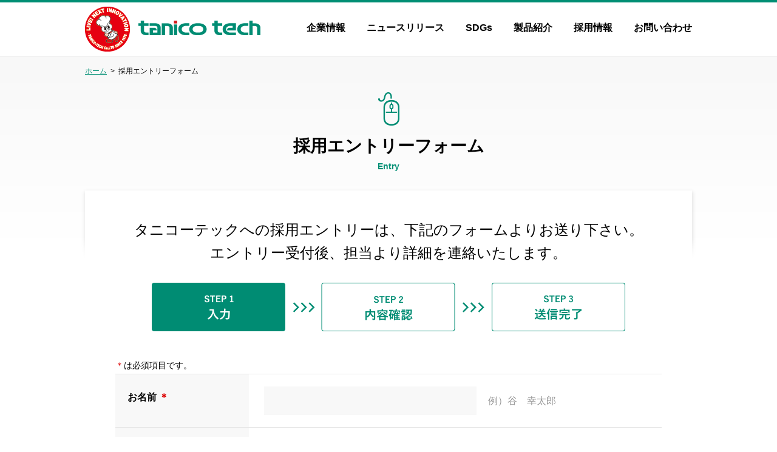

--- FILE ---
content_type: text/html; charset=UTF-8
request_url: https://www.tanico.com/recruit_entry/recruit_entry_done/
body_size: 7271
content:
<!DOCTYPE html>
<html>
<!-- Google Tag Manager -->
<script>(function(w,d,s,l,i){w[l]=w[l]||[];w[l].push({'gtm.start':
new Date().getTime(),event:'gtm.js'});var f=d.getElementsByTagName(s)[0],
j=d.createElement(s),dl=l!='dataLayer'?'&l='+l:'';j.async=true;j.src=
'https://www.googletagmanager.com/gtm.js?id='+i+dl;f.parentNode.insertBefore(j,f);
})(window,document,'script','dataLayer','GTM-5W3T59P');</script>
<!-- End Google Tag Manager -->
<head>
<meta charset="UTF-8" />
<meta name="viewport" content="width=device-width">
<meta name="format-detection" content="telephone=no">
<meta http-equiv="X-UA-Compatible" content="IE=edge"/>
<title>採用エントリー送信完了 | 株式会社タニコーテック</title>

		<!-- All in One SEO 4.9.3 - aioseo.com -->
	<meta name="robots" content="max-image-preview:large" />
	<link rel="canonical" href="https://www.tanico.com/recruit_entry/recruit_entry_done/" />
	<meta name="generator" content="All in One SEO (AIOSEO) 4.9.3" />
		<meta property="og:locale" content="ja_JP" />
		<meta property="og:site_name" content="株式会社タニコーテック | 業務用厨房機器のリーディングカンパニー" />
		<meta property="og:type" content="article" />
		<meta property="og:title" content="採用エントリー送信完了 | 株式会社タニコーテック" />
		<meta property="og:url" content="https://www.tanico.com/recruit_entry/recruit_entry_done/" />
		<meta property="article:published_time" content="2016-12-15T06:23:59+09:00" />
		<meta property="article:modified_time" content="2016-12-20T06:01:13+09:00" />
		<meta name="twitter:card" content="summary" />
		<meta name="twitter:title" content="採用エントリー送信完了 | 株式会社タニコーテック" />
		<script type="application/ld+json" class="aioseo-schema">
			{"@context":"https:\/\/schema.org","@graph":[{"@type":"BreadcrumbList","@id":"https:\/\/www.tanico.com\/recruit_entry\/recruit_entry_done\/#breadcrumblist","itemListElement":[{"@type":"ListItem","@id":"https:\/\/www.tanico.com#listItem","position":1,"name":"\u30db\u30fc\u30e0","item":"https:\/\/www.tanico.com","nextItem":{"@type":"ListItem","@id":"https:\/\/www.tanico.com\/recruit_entry\/#listItem","name":"\u63a1\u7528\u30a8\u30f3\u30c8\u30ea\u30fc\u30d5\u30a9\u30fc\u30e0"}},{"@type":"ListItem","@id":"https:\/\/www.tanico.com\/recruit_entry\/#listItem","position":2,"name":"\u63a1\u7528\u30a8\u30f3\u30c8\u30ea\u30fc\u30d5\u30a9\u30fc\u30e0","item":"https:\/\/www.tanico.com\/recruit_entry\/","nextItem":{"@type":"ListItem","@id":"https:\/\/www.tanico.com\/recruit_entry\/recruit_entry_done\/#listItem","name":"\u63a1\u7528\u30a8\u30f3\u30c8\u30ea\u30fc\u9001\u4fe1\u5b8c\u4e86"},"previousItem":{"@type":"ListItem","@id":"https:\/\/www.tanico.com#listItem","name":"\u30db\u30fc\u30e0"}},{"@type":"ListItem","@id":"https:\/\/www.tanico.com\/recruit_entry\/recruit_entry_done\/#listItem","position":3,"name":"\u63a1\u7528\u30a8\u30f3\u30c8\u30ea\u30fc\u9001\u4fe1\u5b8c\u4e86","previousItem":{"@type":"ListItem","@id":"https:\/\/www.tanico.com\/recruit_entry\/#listItem","name":"\u63a1\u7528\u30a8\u30f3\u30c8\u30ea\u30fc\u30d5\u30a9\u30fc\u30e0"}}]},{"@type":"Organization","@id":"https:\/\/www.tanico.com\/#organization","name":"\u682a\u5f0f\u4f1a\u793e\u30bf\u30cb\u30b3\u30fc\u30c6\u30c3\u30af","description":"\u696d\u52d9\u7528\u53a8\u623f\u6a5f\u5668\u306e\u30ea\u30fc\u30c7\u30a3\u30f3\u30b0\u30ab\u30f3\u30d1\u30cb\u30fc","url":"https:\/\/www.tanico.com\/"},{"@type":"WebPage","@id":"https:\/\/www.tanico.com\/recruit_entry\/recruit_entry_done\/#webpage","url":"https:\/\/www.tanico.com\/recruit_entry\/recruit_entry_done\/","name":"\u63a1\u7528\u30a8\u30f3\u30c8\u30ea\u30fc\u9001\u4fe1\u5b8c\u4e86 | \u682a\u5f0f\u4f1a\u793e\u30bf\u30cb\u30b3\u30fc\u30c6\u30c3\u30af","inLanguage":"ja","isPartOf":{"@id":"https:\/\/www.tanico.com\/#website"},"breadcrumb":{"@id":"https:\/\/www.tanico.com\/recruit_entry\/recruit_entry_done\/#breadcrumblist"},"datePublished":"2016-12-15T15:23:59+09:00","dateModified":"2016-12-20T15:01:13+09:00"},{"@type":"WebSite","@id":"https:\/\/www.tanico.com\/#website","url":"https:\/\/www.tanico.com\/","name":"\u682a\u5f0f\u4f1a\u793e\u30bf\u30cb\u30b3\u30fc\u30c6\u30c3\u30af","description":"\u696d\u52d9\u7528\u53a8\u623f\u6a5f\u5668\u306e\u30ea\u30fc\u30c7\u30a3\u30f3\u30b0\u30ab\u30f3\u30d1\u30cb\u30fc","inLanguage":"ja","publisher":{"@id":"https:\/\/www.tanico.com\/#organization"}}]}
		</script>
		<!-- All in One SEO -->

<link rel="alternate" type="application/rss+xml" title="株式会社タニコーテック &raquo; フィード" href="https://www.tanico.com/feed/" />
<link rel="alternate" type="application/rss+xml" title="株式会社タニコーテック &raquo; コメントフィード" href="https://www.tanico.com/comments/feed/" />
<link rel="alternate" title="oEmbed (JSON)" type="application/json+oembed" href="https://www.tanico.com/wp-json/oembed/1.0/embed?url=https%3A%2F%2Fwww.tanico.com%2Frecruit_entry%2Frecruit_entry_done%2F" />
<link rel="alternate" title="oEmbed (XML)" type="text/xml+oembed" href="https://www.tanico.com/wp-json/oembed/1.0/embed?url=https%3A%2F%2Fwww.tanico.com%2Frecruit_entry%2Frecruit_entry_done%2F&#038;format=xml" />
<style id='wp-img-auto-sizes-contain-inline-css' type='text/css'>
img:is([sizes=auto i],[sizes^="auto," i]){contain-intrinsic-size:3000px 1500px}
/*# sourceURL=wp-img-auto-sizes-contain-inline-css */
</style>
<link rel='stylesheet' id='mw-wp-form-css' href='https://www.tanico.com/docs/wp-content/plugins/mw-wp-form/css/style.css?ver=b3a3b0dfecbaa167aec918eea180602a' type='text/css' media='all' />
<style id='wp-block-library-inline-css' type='text/css'>
:root{--wp-block-synced-color:#7a00df;--wp-block-synced-color--rgb:122,0,223;--wp-bound-block-color:var(--wp-block-synced-color);--wp-editor-canvas-background:#ddd;--wp-admin-theme-color:#007cba;--wp-admin-theme-color--rgb:0,124,186;--wp-admin-theme-color-darker-10:#006ba1;--wp-admin-theme-color-darker-10--rgb:0,107,160.5;--wp-admin-theme-color-darker-20:#005a87;--wp-admin-theme-color-darker-20--rgb:0,90,135;--wp-admin-border-width-focus:2px}@media (min-resolution:192dpi){:root{--wp-admin-border-width-focus:1.5px}}.wp-element-button{cursor:pointer}:root .has-very-light-gray-background-color{background-color:#eee}:root .has-very-dark-gray-background-color{background-color:#313131}:root .has-very-light-gray-color{color:#eee}:root .has-very-dark-gray-color{color:#313131}:root .has-vivid-green-cyan-to-vivid-cyan-blue-gradient-background{background:linear-gradient(135deg,#00d084,#0693e3)}:root .has-purple-crush-gradient-background{background:linear-gradient(135deg,#34e2e4,#4721fb 50%,#ab1dfe)}:root .has-hazy-dawn-gradient-background{background:linear-gradient(135deg,#faaca8,#dad0ec)}:root .has-subdued-olive-gradient-background{background:linear-gradient(135deg,#fafae1,#67a671)}:root .has-atomic-cream-gradient-background{background:linear-gradient(135deg,#fdd79a,#004a59)}:root .has-nightshade-gradient-background{background:linear-gradient(135deg,#330968,#31cdcf)}:root .has-midnight-gradient-background{background:linear-gradient(135deg,#020381,#2874fc)}:root{--wp--preset--font-size--normal:16px;--wp--preset--font-size--huge:42px}.has-regular-font-size{font-size:1em}.has-larger-font-size{font-size:2.625em}.has-normal-font-size{font-size:var(--wp--preset--font-size--normal)}.has-huge-font-size{font-size:var(--wp--preset--font-size--huge)}.has-text-align-center{text-align:center}.has-text-align-left{text-align:left}.has-text-align-right{text-align:right}.has-fit-text{white-space:nowrap!important}#end-resizable-editor-section{display:none}.aligncenter{clear:both}.items-justified-left{justify-content:flex-start}.items-justified-center{justify-content:center}.items-justified-right{justify-content:flex-end}.items-justified-space-between{justify-content:space-between}.screen-reader-text{border:0;clip-path:inset(50%);height:1px;margin:-1px;overflow:hidden;padding:0;position:absolute;width:1px;word-wrap:normal!important}.screen-reader-text:focus{background-color:#ddd;clip-path:none;color:#444;display:block;font-size:1em;height:auto;left:5px;line-height:normal;padding:15px 23px 14px;text-decoration:none;top:5px;width:auto;z-index:100000}html :where(.has-border-color){border-style:solid}html :where([style*=border-top-color]){border-top-style:solid}html :where([style*=border-right-color]){border-right-style:solid}html :where([style*=border-bottom-color]){border-bottom-style:solid}html :where([style*=border-left-color]){border-left-style:solid}html :where([style*=border-width]){border-style:solid}html :where([style*=border-top-width]){border-top-style:solid}html :where([style*=border-right-width]){border-right-style:solid}html :where([style*=border-bottom-width]){border-bottom-style:solid}html :where([style*=border-left-width]){border-left-style:solid}html :where(img[class*=wp-image-]){height:auto;max-width:100%}:where(figure){margin:0 0 1em}html :where(.is-position-sticky){--wp-admin--admin-bar--position-offset:var(--wp-admin--admin-bar--height,0px)}@media screen and (max-width:600px){html :where(.is-position-sticky){--wp-admin--admin-bar--position-offset:0px}}

/*# sourceURL=wp-block-library-inline-css */
</style><style id='global-styles-inline-css' type='text/css'>
:root{--wp--preset--aspect-ratio--square: 1;--wp--preset--aspect-ratio--4-3: 4/3;--wp--preset--aspect-ratio--3-4: 3/4;--wp--preset--aspect-ratio--3-2: 3/2;--wp--preset--aspect-ratio--2-3: 2/3;--wp--preset--aspect-ratio--16-9: 16/9;--wp--preset--aspect-ratio--9-16: 9/16;--wp--preset--color--black: #000000;--wp--preset--color--cyan-bluish-gray: #abb8c3;--wp--preset--color--white: #ffffff;--wp--preset--color--pale-pink: #f78da7;--wp--preset--color--vivid-red: #cf2e2e;--wp--preset--color--luminous-vivid-orange: #ff6900;--wp--preset--color--luminous-vivid-amber: #fcb900;--wp--preset--color--light-green-cyan: #7bdcb5;--wp--preset--color--vivid-green-cyan: #00d084;--wp--preset--color--pale-cyan-blue: #8ed1fc;--wp--preset--color--vivid-cyan-blue: #0693e3;--wp--preset--color--vivid-purple: #9b51e0;--wp--preset--gradient--vivid-cyan-blue-to-vivid-purple: linear-gradient(135deg,rgb(6,147,227) 0%,rgb(155,81,224) 100%);--wp--preset--gradient--light-green-cyan-to-vivid-green-cyan: linear-gradient(135deg,rgb(122,220,180) 0%,rgb(0,208,130) 100%);--wp--preset--gradient--luminous-vivid-amber-to-luminous-vivid-orange: linear-gradient(135deg,rgb(252,185,0) 0%,rgb(255,105,0) 100%);--wp--preset--gradient--luminous-vivid-orange-to-vivid-red: linear-gradient(135deg,rgb(255,105,0) 0%,rgb(207,46,46) 100%);--wp--preset--gradient--very-light-gray-to-cyan-bluish-gray: linear-gradient(135deg,rgb(238,238,238) 0%,rgb(169,184,195) 100%);--wp--preset--gradient--cool-to-warm-spectrum: linear-gradient(135deg,rgb(74,234,220) 0%,rgb(151,120,209) 20%,rgb(207,42,186) 40%,rgb(238,44,130) 60%,rgb(251,105,98) 80%,rgb(254,248,76) 100%);--wp--preset--gradient--blush-light-purple: linear-gradient(135deg,rgb(255,206,236) 0%,rgb(152,150,240) 100%);--wp--preset--gradient--blush-bordeaux: linear-gradient(135deg,rgb(254,205,165) 0%,rgb(254,45,45) 50%,rgb(107,0,62) 100%);--wp--preset--gradient--luminous-dusk: linear-gradient(135deg,rgb(255,203,112) 0%,rgb(199,81,192) 50%,rgb(65,88,208) 100%);--wp--preset--gradient--pale-ocean: linear-gradient(135deg,rgb(255,245,203) 0%,rgb(182,227,212) 50%,rgb(51,167,181) 100%);--wp--preset--gradient--electric-grass: linear-gradient(135deg,rgb(202,248,128) 0%,rgb(113,206,126) 100%);--wp--preset--gradient--midnight: linear-gradient(135deg,rgb(2,3,129) 0%,rgb(40,116,252) 100%);--wp--preset--font-size--small: 13px;--wp--preset--font-size--medium: 20px;--wp--preset--font-size--large: 36px;--wp--preset--font-size--x-large: 42px;--wp--preset--spacing--20: 0.44rem;--wp--preset--spacing--30: 0.67rem;--wp--preset--spacing--40: 1rem;--wp--preset--spacing--50: 1.5rem;--wp--preset--spacing--60: 2.25rem;--wp--preset--spacing--70: 3.38rem;--wp--preset--spacing--80: 5.06rem;--wp--preset--shadow--natural: 6px 6px 9px rgba(0, 0, 0, 0.2);--wp--preset--shadow--deep: 12px 12px 50px rgba(0, 0, 0, 0.4);--wp--preset--shadow--sharp: 6px 6px 0px rgba(0, 0, 0, 0.2);--wp--preset--shadow--outlined: 6px 6px 0px -3px rgb(255, 255, 255), 6px 6px rgb(0, 0, 0);--wp--preset--shadow--crisp: 6px 6px 0px rgb(0, 0, 0);}:where(.is-layout-flex){gap: 0.5em;}:where(.is-layout-grid){gap: 0.5em;}body .is-layout-flex{display: flex;}.is-layout-flex{flex-wrap: wrap;align-items: center;}.is-layout-flex > :is(*, div){margin: 0;}body .is-layout-grid{display: grid;}.is-layout-grid > :is(*, div){margin: 0;}:where(.wp-block-columns.is-layout-flex){gap: 2em;}:where(.wp-block-columns.is-layout-grid){gap: 2em;}:where(.wp-block-post-template.is-layout-flex){gap: 1.25em;}:where(.wp-block-post-template.is-layout-grid){gap: 1.25em;}.has-black-color{color: var(--wp--preset--color--black) !important;}.has-cyan-bluish-gray-color{color: var(--wp--preset--color--cyan-bluish-gray) !important;}.has-white-color{color: var(--wp--preset--color--white) !important;}.has-pale-pink-color{color: var(--wp--preset--color--pale-pink) !important;}.has-vivid-red-color{color: var(--wp--preset--color--vivid-red) !important;}.has-luminous-vivid-orange-color{color: var(--wp--preset--color--luminous-vivid-orange) !important;}.has-luminous-vivid-amber-color{color: var(--wp--preset--color--luminous-vivid-amber) !important;}.has-light-green-cyan-color{color: var(--wp--preset--color--light-green-cyan) !important;}.has-vivid-green-cyan-color{color: var(--wp--preset--color--vivid-green-cyan) !important;}.has-pale-cyan-blue-color{color: var(--wp--preset--color--pale-cyan-blue) !important;}.has-vivid-cyan-blue-color{color: var(--wp--preset--color--vivid-cyan-blue) !important;}.has-vivid-purple-color{color: var(--wp--preset--color--vivid-purple) !important;}.has-black-background-color{background-color: var(--wp--preset--color--black) !important;}.has-cyan-bluish-gray-background-color{background-color: var(--wp--preset--color--cyan-bluish-gray) !important;}.has-white-background-color{background-color: var(--wp--preset--color--white) !important;}.has-pale-pink-background-color{background-color: var(--wp--preset--color--pale-pink) !important;}.has-vivid-red-background-color{background-color: var(--wp--preset--color--vivid-red) !important;}.has-luminous-vivid-orange-background-color{background-color: var(--wp--preset--color--luminous-vivid-orange) !important;}.has-luminous-vivid-amber-background-color{background-color: var(--wp--preset--color--luminous-vivid-amber) !important;}.has-light-green-cyan-background-color{background-color: var(--wp--preset--color--light-green-cyan) !important;}.has-vivid-green-cyan-background-color{background-color: var(--wp--preset--color--vivid-green-cyan) !important;}.has-pale-cyan-blue-background-color{background-color: var(--wp--preset--color--pale-cyan-blue) !important;}.has-vivid-cyan-blue-background-color{background-color: var(--wp--preset--color--vivid-cyan-blue) !important;}.has-vivid-purple-background-color{background-color: var(--wp--preset--color--vivid-purple) !important;}.has-black-border-color{border-color: var(--wp--preset--color--black) !important;}.has-cyan-bluish-gray-border-color{border-color: var(--wp--preset--color--cyan-bluish-gray) !important;}.has-white-border-color{border-color: var(--wp--preset--color--white) !important;}.has-pale-pink-border-color{border-color: var(--wp--preset--color--pale-pink) !important;}.has-vivid-red-border-color{border-color: var(--wp--preset--color--vivid-red) !important;}.has-luminous-vivid-orange-border-color{border-color: var(--wp--preset--color--luminous-vivid-orange) !important;}.has-luminous-vivid-amber-border-color{border-color: var(--wp--preset--color--luminous-vivid-amber) !important;}.has-light-green-cyan-border-color{border-color: var(--wp--preset--color--light-green-cyan) !important;}.has-vivid-green-cyan-border-color{border-color: var(--wp--preset--color--vivid-green-cyan) !important;}.has-pale-cyan-blue-border-color{border-color: var(--wp--preset--color--pale-cyan-blue) !important;}.has-vivid-cyan-blue-border-color{border-color: var(--wp--preset--color--vivid-cyan-blue) !important;}.has-vivid-purple-border-color{border-color: var(--wp--preset--color--vivid-purple) !important;}.has-vivid-cyan-blue-to-vivid-purple-gradient-background{background: var(--wp--preset--gradient--vivid-cyan-blue-to-vivid-purple) !important;}.has-light-green-cyan-to-vivid-green-cyan-gradient-background{background: var(--wp--preset--gradient--light-green-cyan-to-vivid-green-cyan) !important;}.has-luminous-vivid-amber-to-luminous-vivid-orange-gradient-background{background: var(--wp--preset--gradient--luminous-vivid-amber-to-luminous-vivid-orange) !important;}.has-luminous-vivid-orange-to-vivid-red-gradient-background{background: var(--wp--preset--gradient--luminous-vivid-orange-to-vivid-red) !important;}.has-very-light-gray-to-cyan-bluish-gray-gradient-background{background: var(--wp--preset--gradient--very-light-gray-to-cyan-bluish-gray) !important;}.has-cool-to-warm-spectrum-gradient-background{background: var(--wp--preset--gradient--cool-to-warm-spectrum) !important;}.has-blush-light-purple-gradient-background{background: var(--wp--preset--gradient--blush-light-purple) !important;}.has-blush-bordeaux-gradient-background{background: var(--wp--preset--gradient--blush-bordeaux) !important;}.has-luminous-dusk-gradient-background{background: var(--wp--preset--gradient--luminous-dusk) !important;}.has-pale-ocean-gradient-background{background: var(--wp--preset--gradient--pale-ocean) !important;}.has-electric-grass-gradient-background{background: var(--wp--preset--gradient--electric-grass) !important;}.has-midnight-gradient-background{background: var(--wp--preset--gradient--midnight) !important;}.has-small-font-size{font-size: var(--wp--preset--font-size--small) !important;}.has-medium-font-size{font-size: var(--wp--preset--font-size--medium) !important;}.has-large-font-size{font-size: var(--wp--preset--font-size--large) !important;}.has-x-large-font-size{font-size: var(--wp--preset--font-size--x-large) !important;}
/*# sourceURL=global-styles-inline-css */
</style>

<style id='classic-theme-styles-inline-css' type='text/css'>
/*! This file is auto-generated */
.wp-block-button__link{color:#fff;background-color:#32373c;border-radius:9999px;box-shadow:none;text-decoration:none;padding:calc(.667em + 2px) calc(1.333em + 2px);font-size:1.125em}.wp-block-file__button{background:#32373c;color:#fff;text-decoration:none}
/*# sourceURL=/wp-includes/css/classic-themes.min.css */
</style>
<script type="text/javascript" src="https://www.tanico.com/docs/wp-includes/js/jquery/jquery.min.js?ver=3.7.1" id="jquery-core-js"></script>
<script type="text/javascript" src="https://www.tanico.com/docs/wp-includes/js/jquery/jquery-migrate.min.js?ver=3.4.1" id="jquery-migrate-js"></script>
<link rel="https://api.w.org/" href="https://www.tanico.com/wp-json/" /><link rel="alternate" title="JSON" type="application/json" href="https://www.tanico.com/wp-json/wp/v2/pages/57" /><!--[if lt IE 9]>
<script type="text/javascript" src="http://html5shim.googlecode.com/svn/trunk/html5.js"></script>
<![endif]-->
<!-- <script src="https://www.tanico.com/docs/wp-content/themes/tanico_tech/js/jquery-1.12.3.min.js"></script> -->
<script src="https://code.jquery.com/jquery-3.6.1.min.js"></script>
<script src="https://www.tanico.com/docs/wp-content/themes/tanico_tech/js/jquery-opacity-rollover.js"></script>
<script src="https://www.tanico.com/docs/wp-content/themes/tanico_tech/js/jquery.bxslider.js"></script>
<script src="https://www.tanico.com/docs/wp-content/themes/tanico_tech/js/jquery.mmenu.all.min.js"></script>
<script src="https://www.tanico.com/docs/wp-content/themes/tanico_tech/js/jquery.custom.js"></script>
<link rel="stylesheet" href="https://www.tanico.com/docs/wp-content/themes/tanico_tech/css/reset.css" />
<link rel="stylesheet" href="https://www.tanico.com/docs/wp-content/themes/tanico_tech/css/cmn_style.css" />
<link rel="stylesheet" href="https://www.tanico.com/docs/wp-content/themes/tanico_tech/css/cmn_layout.css" />
<link rel="stylesheet" href="https://www.tanico.com/docs/wp-content/themes/tanico_tech/css/jquery.bxslider.css" />
<link rel="stylesheet" href="https://www.tanico.com/docs/wp-content/themes/tanico_tech/css/jquery.mmenu.all.css" />
<link rel="stylesheet" href="https://www.tanico.com/docs/wp-content/themes/tanico_tech/style.css?202211221456" />
<link rel="shortcut icon" type="image/x-icon" href="https://www.tanico.com/docs/wp-content/themes/tanico_tech/images/favicon_20170817.ico" />
<link rel="apple-touch-icon" href="https://www.tanico.com/docs/wp-content/themes/tanico_tech/images/apple-touch-icon_20170817.png" />
</head>
<body id="top">
<!-- Google Tag Manager (noscript) -->
<noscript><iframe src="https://www.googletagmanager.com/ns.html?id=GTM-5W3T59P"
height="0" width="0" style="display:none;visibility:hidden"></iframe></noscript>
<!-- End Google Tag Manager (noscript) -->
<div class="sp_display">
	<nav id="my-menu">
		<ul>
			<li><a href="https://www.tanico.com/">ホーム</a></li>
			<li><a href="/company/">企業情報</a></li>
			<li class="menuSub"><a href="/company/message/">トップメッセージ</a></li>
			<li class="menuSub"><a href="/company/profile/">会社概要</a></li>
			<li class="menuSub"><a href="/company/history/">沿革</a></li>
			<!-- 2025/08/27 非表示 <li class="menuSub"><a href="/company/material/">資材調達</a></li> -->
			<!-- 2025/08/27 非表示 <li class="menuSub"><a href="/material_entry/">資材調達申し込みフォーム</a></li> -->
			<li><a href="/category/news/">ニュースリリース</a></li>
<!-- 2021/10/01 追記 -->
			<li><a href="/sdgs/">SDGs</a></li>
<!-- / 2021/10/01 追記 -->
			<li><a href="/products/">製品紹介</a></li>
			<li class="menuSub"><a href="/products/process/">製造工程</a></li>
			<li><a href="/adoption/">採用情報</a></li>
			<li class="menuSub"><a href="/interview/">先輩社員インタビュー</a></li>
			<li class="menuSub"><a href="/adoption/day/">新人社員の1日</a></li>
			<li class="menuSub"><a href="/faq/">採用Q&A</a></li>
			<li class="menuSub"><a href="/recruitment/">募集要項</a></li>
			<li class="menuSub"><a href="/recruit_entry/">採用エントリーフォーム</a></li>
			<li><a href="/contact/">お問い合わせ</a></li>
			<li><a href="/privacy/">個人情報保護方針</a></li>
		</ul>
	</nav>
</div>
<div id="wrapper">
	<!-- sp header -->
	<header id="header" class="sp_display">
		<div class="width1000">
			<p class="logo01"><a href="https://www.tanico.com/"><img src="https://www.tanico.com/docs/wp-content/themes/tanico_tech/images/header_logo.png" width="201" height="24" alt="tanico tech"></a></p>
			<p class="menu01"><a href="#my-menu" id="mmenu"><img src="https://www.tanico.com/docs/wp-content/themes/tanico_tech/images/header_menu.png" width="120" height="120" alt="メニュー"></a></p>
		</div>
	</header><!-- /sp header -->
		<!-- header -->
	<header id="header" class="pc_display">
		<div class="width1000 clearfix">
			<p class="img01"><img src="https://www.tanico.com/docs/wp-content/themes/tanico_tech/images/header_img_01_20170207.png" width="74" height="74" alt=""></p>			<p class="logo01"><a href="https://www.tanico.com/"><img src="https://www.tanico.com/docs/wp-content/themes/tanico_tech/images/header_logo.png" width="201" height="24" alt="tanico tech"></a></p>
			<!-- gNavi -->
			<nav id="gNavi">
				<ul class="clearfix">
					<li><a href="/company/">企業情報</a></li>
					<li><a href="/category/news/">ニュースリリース</a></li>
					<!-- 2021/10/01 追記 --><li><a href="/sdgs/">SDGs</a></li><!-- 2021/10/01 追記 -->
					<li><a href="/products/">製品紹介</a></li>
					<li><a href="/adoption/">採用情報</a></li>
					<li><a href="/contact/">お問い合わせ</a></li>
				</ul>
			</nav><!-- /gNavi -->
		</div>
	</header><!-- /header -->
	<!-- contents -->
	<div id="contents">		<script type="text/javascript">
		window.location = "https://www.tanico.com/recruit_entry/";
		</script>
		<div class="comBg01">
	<div class="width1000">
		<p class="breadcrumb"><a href="https://www.tanico.com/">ホーム</a>&nbsp;&nbsp;&gt;&nbsp;&nbsp;<a href="https://www.tanico.com/recruit_entry/">採用エントリーフォーム</a>&nbsp;&nbsp;&gt;&nbsp;&nbsp;採用エントリー送信完了</p>		<div class="pageTitle">

						<p class="icn01"><img src="https://www.tanico.com/docs/wp-content/themes/tanico_tech/images/recruit_entry/recruit_entry_done/pageTitle_icn.png" alt=""></p>
			
			<h1 class="txt01">採用エントリー送信完了</h1>
			<p class="txt02">Entry</p>
		</div>
	</div>
	<div class="comBg02">		<!-- oneColumn -->
		<div id="oneColumn">
			<div class="recruit_entry_done">
				<div class="comForm01">
	<div class="conf">
		<div class="width900">
			<p class="comForm01_img01"><img fetchpriority="high" decoding="async" src="/docs/wp-content/themes/tanico_tech/images/form_img_03.png" width="780" height="80" alt="STEP3 送信完了"></p>
			<div id="mw_wp_form_mw-wp-form-286" class="mw_wp_form mw_wp_form_direct_access_error">
				このページには直接アクセスできません。
			<!-- end .mw_wp_form --></div>
			<div class="comContact01">
				<div class="comTitle01">
					<h1 class="comTitle01_txt01"><span>採用お問い合わせ窓口</span></h1>
					<p class="comTitle01_txt02">CONTACT</p>
				</div>
				<p class="comContact01_txt01">株式会社タニコーテック　総務・経理部</p>
				<p class="comContact01_txt02">0779-65-1111</p>
				<p class="comContact01_txt03">受付時間／平日9：00～16：00</p>
				<p class="comContact01_btn02"><a href="https://www.tanico.com/contact/" class="rollover">お問い合わフォームへ</a></p>
			</div>
		</div>
	</div>
</div>						</div>
		</div><!-- /oneColumn -->
	</div></div>

		<div class="width1000">
			<p class="footer_pagetop_sp sp_display"><a href="#top" class="rollover scroll_anchor"><img src="https://www.tanico.com/docs/wp-content/themes/tanico_tech/images/footer_pagetop_sp.png" width="170" height="170" alt="PAGE TOP"></a></p>
		</div>
	</div><!-- /contents -->
	<!-- footer -->
	<footer id="footer">
		<div class="width1000">
			<nav class="fNavi clearfix pc_display">
				<ul>
					<li class="txt01"><a href="https://www.tanico.com/">ホーム</a></li>
					<!-- 2021/10/01 追記 --><li><a href="/sdgs/">SDGs</a></li><!-- 2021/10/01 追記 -->
					<li><a href="/contact/">お問い合わせ</a></li>
					<li><a href="/privacy/">個人情報保護方針</a></li>
					<li><a href="/etc/">その他</a></li>
				</ul>
				<ul>
					<li class="txt01"><a href="/company/">企業情報</a></li>
					<li><a href="/company/message/">トップメッセージ</a></li>
					<li><a href="/company/profile/">会社概要</a></li>
					<li><a href="/company/history/">沿革</a></li>
					<!-- 2025/08/27 非表示 <li><a href="/company/material/">資材調達</a></li> -->
					<!-- 2025/08/27 非表示 <li><a href="/material_entry/">資材調達申し込みフォーム</a></li> -->
				</ul>
				<ul>
					<li class="txt01"><a href="/category/news/">ニュースリリース</a></li>
					<li><a href="https://www.tanico.com/category/news/notice/">お知らせ</a></li>
									<li><a href="https://www.tanico.com/category/news/event/">イベント</a></li>
									<li><a href="https://www.tanico.com/category/news/csr/">CSR</a></li>
								</ul>
				<ul>
					<li class="txt01"><a href="/products/">製品紹介</a></li>
					<li><a href="/products/">代表製品紹介</a></li>
					<li><a href="/products/process/">製造工程のご紹介</a></li>
				</ul>
				<ul>
					<li class="txt01"><a href="/adoption/">採用情報</a></li>
					<li><a href="/interview/">先輩社員インタビュー</a></li>
					<li><a href="/adoption/day/">新人社員の1日</a></li>
					<li><a href="/faq/">採用Q&A</a></li>
					<li><a href="/recruitment/">募集要項</a></li>
					<li><a href="/recruit_entry/">採用エントリーフォーム</a></li>
					<li><a href="/welcome-back/">おかえりなさい採用制度</a></li>
				</ul>
			</nav>
			<p class="logo01"><a href="https://www.tanico.com/"><img src="https://www.tanico.com/docs/wp-content/themes/tanico_tech/images/footer_logo_20170817.png" width="451" height="40" alt="タニコーテック株式会社"></a></p>
			<p class="txt02 pc_display"><span class="fwB">本　社</span><br>〒912-0095　福井県大野市下丁8-1-1<br>電話番号：0779-65-1111　FAX：0779-65-1112</p>
			<p class="txt02 sp_display"><span class="fwB">本　社</span><br>〒912-0095　福井県大野市下丁8-1-1<br>電話番号：0779-65-1111<br>FAX：0779-65-1112</p>
			<div class="line01 clearfix pc_display">
				<div class="float01">
					<p class="txt03"><span class="fcGreen">・</span>福井大野第1工場</p>
					<p class="txt04">〒912-0095　福井県大野市下丁8-1-1</p>
					<p class="txt04">電話番号：0779-65-1111</p>
					<p class="txt04">FAX：0779-65-6432</p>
				</div>
				<div class="float01">
					<p class="txt03"><span class="fcGreen">・</span>福井大野第2工場</p>
					<p class="txt04">〒912-0092　福井県大野市清瀧130-30</p>
					<p class="txt04">電話番号：0779-69-7017</p>
					<p class="txt04">FAX：0779-69-9020</p>
				</div>
				<div class="float01">
					<p class="txt03"><span class="fcGreen">・</span>福井丸岡工場</p>
					<p class="txt04">〒910-0314　福井県坂井市丸岡町舛田4-100-1</p>
					<p class="txt04">電話番号：0776-67-1111</p>
					<p class="txt04">FAX：0776-67-1105</p>
				</div>
				<div class="float01">
					<p class="txt03"><span class="fcGreen">・</span>九州福岡工場</p>
					<p class="txt04">〒823-0016　福岡県宮若市四郎丸602</p>
					<p class="txt04">電話番号：0949-32-1001</p>
					<p class="txt04">FAX：0949-32-1003</p>
				</div>
				<div class="float01">
					<p class="txt03"><span class="fcGreen">・</span>タニコーテックI&Dセンター<!-- <br>　<span class="fcRed fs0875">2017年8月21日業務開始</span> --></p>
					<p class="txt04">〒910-0315　福井県坂井市丸岡町小黒64-8</p>
					<p class="txt04">電話番号：0776-67-2888</p>
					<p class="txt04">FAX：0776-67-7020</p>
				</div>
				<div class="float01">
					<p class="txt03"><span class="fcGreen">・</span>タニコーテック資材センター</p>
					<p class="txt04"><!-- 〒912-0095　福井県大野市下丁2-1-1 --><!--〒912-0092　福井県大野市清瀧130-30-->〒912-0095　福井県大野市下丁8-1-1</p>
					<p class="txt04">電話番号：0779-65-8880</p>
					<p class="txt04">FAX：0779-69-7077</p>
				</div>
				<!--
				<div class="float01">
					<p class="txt03"><span class="fcGreen">・</span>タニコーテック大野FMSセンター</p>
					<p class="txt04">〒912-0074　福井県大野市上荒井9-31</p>
					<p class="txt04">電話番号：0779-64-4075</p>
					<p class="txt04">FAX：0779-64-4076</p>
				</div>
				-->
				<div class="float01">
					<p class="txt04">【関連会社】</p>
					<p class="txt03"><span class="fcGreen">・</span>株式会社タニコーテック勝山製作所</p>
					<p class="txt04">〒911-0816　福井県勝山市猪野毛屋13-4</p>
					<p class="txt04">電話番号：0779-64-5070</p>
					<p class="txt04">FAX：0779-64-5070</p>
				</div>
			</div>
			<p class="btn01 sp_display"><a href="/contact/"><img src="https://www.tanico.com/docs/wp-content/themes/tanico_tech/images/footer_btn_01_sp.png" width="920" height="160" alt="お問い合わせ"></a></p>
		</div>
		<div class="bg01">
			<div class="width1000">
				<p class="txt05">&copy; 2016 TANICO-TECH Co., LTD. All Rights Reserved. </p>
			</div>
		</div>
		<div class="pc_display">
			<p class="footer_pagetop"><a href="#top" class="rollover scroll_anchor"><img src="https://www.tanico.com/docs/wp-content/themes/tanico_tech/images/footer_pagetop.png" width="60" height="60" alt="PAGE TOP"></a></p>
		</div>
	</footer><!-- /footer -->
</div><!-- /wrapper -->
<script type="speculationrules">
{"prefetch":[{"source":"document","where":{"and":[{"href_matches":"/*"},{"not":{"href_matches":["/docs/wp-*.php","/docs/wp-admin/*","/docs/wp-content/uploads/*","/docs/wp-content/*","/docs/wp-content/plugins/*","/docs/wp-content/themes/tanico_tech/*","/*\\?(.+)"]}},{"not":{"selector_matches":"a[rel~=\"nofollow\"]"}},{"not":{"selector_matches":".no-prefetch, .no-prefetch a"}}]},"eagerness":"conservative"}]}
</script>
<script type="text/javascript" src="https://www.tanico.com/docs/wp-content/plugins/mw-wp-form/js/form.js?ver=b3a3b0dfecbaa167aec918eea180602a" id="mw-wp-form-js"></script>

</body>
</html>


--- FILE ---
content_type: text/html; charset=UTF-8
request_url: https://www.tanico.com/recruit_entry/
body_size: 8040
content:
<!DOCTYPE html>
<html>
<!-- Google Tag Manager -->
<script>(function(w,d,s,l,i){w[l]=w[l]||[];w[l].push({'gtm.start':
new Date().getTime(),event:'gtm.js'});var f=d.getElementsByTagName(s)[0],
j=d.createElement(s),dl=l!='dataLayer'?'&l='+l:'';j.async=true;j.src=
'https://www.googletagmanager.com/gtm.js?id='+i+dl;f.parentNode.insertBefore(j,f);
})(window,document,'script','dataLayer','GTM-5W3T59P');</script>
<!-- End Google Tag Manager -->
<head>
<meta charset="UTF-8" />
<meta name="viewport" content="width=device-width">
<meta name="format-detection" content="telephone=no">
<meta http-equiv="X-UA-Compatible" content="IE=edge"/>
<title>採用エントリーフォーム | 株式会社タニコーテック</title>

		<!-- All in One SEO 4.9.3 - aioseo.com -->
	<meta name="robots" content="max-image-preview:large" />
	<link rel="canonical" href="https://www.tanico.com/recruit_entry/" />
	<meta name="generator" content="All in One SEO (AIOSEO) 4.9.3" />
		<meta property="og:locale" content="ja_JP" />
		<meta property="og:site_name" content="株式会社タニコーテック | 業務用厨房機器のリーディングカンパニー" />
		<meta property="og:type" content="article" />
		<meta property="og:title" content="採用エントリーフォーム | 株式会社タニコーテック" />
		<meta property="og:url" content="https://www.tanico.com/recruit_entry/" />
		<meta property="article:published_time" content="2016-12-15T06:22:27+09:00" />
		<meta property="article:modified_time" content="2016-12-20T03:56:35+09:00" />
		<meta name="twitter:card" content="summary" />
		<meta name="twitter:title" content="採用エントリーフォーム | 株式会社タニコーテック" />
		<script type="application/ld+json" class="aioseo-schema">
			{"@context":"https:\/\/schema.org","@graph":[{"@type":"BreadcrumbList","@id":"https:\/\/www.tanico.com\/recruit_entry\/#breadcrumblist","itemListElement":[{"@type":"ListItem","@id":"https:\/\/www.tanico.com#listItem","position":1,"name":"\u30db\u30fc\u30e0","item":"https:\/\/www.tanico.com","nextItem":{"@type":"ListItem","@id":"https:\/\/www.tanico.com\/recruit_entry\/#listItem","name":"\u63a1\u7528\u30a8\u30f3\u30c8\u30ea\u30fc\u30d5\u30a9\u30fc\u30e0"}},{"@type":"ListItem","@id":"https:\/\/www.tanico.com\/recruit_entry\/#listItem","position":2,"name":"\u63a1\u7528\u30a8\u30f3\u30c8\u30ea\u30fc\u30d5\u30a9\u30fc\u30e0","previousItem":{"@type":"ListItem","@id":"https:\/\/www.tanico.com#listItem","name":"\u30db\u30fc\u30e0"}}]},{"@type":"Organization","@id":"https:\/\/www.tanico.com\/#organization","name":"\u682a\u5f0f\u4f1a\u793e\u30bf\u30cb\u30b3\u30fc\u30c6\u30c3\u30af","description":"\u696d\u52d9\u7528\u53a8\u623f\u6a5f\u5668\u306e\u30ea\u30fc\u30c7\u30a3\u30f3\u30b0\u30ab\u30f3\u30d1\u30cb\u30fc","url":"https:\/\/www.tanico.com\/"},{"@type":"WebPage","@id":"https:\/\/www.tanico.com\/recruit_entry\/#webpage","url":"https:\/\/www.tanico.com\/recruit_entry\/","name":"\u63a1\u7528\u30a8\u30f3\u30c8\u30ea\u30fc\u30d5\u30a9\u30fc\u30e0 | \u682a\u5f0f\u4f1a\u793e\u30bf\u30cb\u30b3\u30fc\u30c6\u30c3\u30af","inLanguage":"ja","isPartOf":{"@id":"https:\/\/www.tanico.com\/#website"},"breadcrumb":{"@id":"https:\/\/www.tanico.com\/recruit_entry\/#breadcrumblist"},"datePublished":"2016-12-15T15:22:27+09:00","dateModified":"2016-12-20T12:56:35+09:00"},{"@type":"WebSite","@id":"https:\/\/www.tanico.com\/#website","url":"https:\/\/www.tanico.com\/","name":"\u682a\u5f0f\u4f1a\u793e\u30bf\u30cb\u30b3\u30fc\u30c6\u30c3\u30af","description":"\u696d\u52d9\u7528\u53a8\u623f\u6a5f\u5668\u306e\u30ea\u30fc\u30c7\u30a3\u30f3\u30b0\u30ab\u30f3\u30d1\u30cb\u30fc","inLanguage":"ja","publisher":{"@id":"https:\/\/www.tanico.com\/#organization"}}]}
		</script>
		<!-- All in One SEO -->

<link rel="alternate" type="application/rss+xml" title="株式会社タニコーテック &raquo; フィード" href="https://www.tanico.com/feed/" />
<link rel="alternate" type="application/rss+xml" title="株式会社タニコーテック &raquo; コメントフィード" href="https://www.tanico.com/comments/feed/" />
<link rel="alternate" title="oEmbed (JSON)" type="application/json+oembed" href="https://www.tanico.com/wp-json/oembed/1.0/embed?url=https%3A%2F%2Fwww.tanico.com%2Frecruit_entry%2F" />
<link rel="alternate" title="oEmbed (XML)" type="text/xml+oembed" href="https://www.tanico.com/wp-json/oembed/1.0/embed?url=https%3A%2F%2Fwww.tanico.com%2Frecruit_entry%2F&#038;format=xml" />
<style id='wp-img-auto-sizes-contain-inline-css' type='text/css'>
img:is([sizes=auto i],[sizes^="auto," i]){contain-intrinsic-size:3000px 1500px}
/*# sourceURL=wp-img-auto-sizes-contain-inline-css */
</style>
<link rel='stylesheet' id='mw-wp-form-css' href='https://www.tanico.com/docs/wp-content/plugins/mw-wp-form/css/style.css?ver=b3a3b0dfecbaa167aec918eea180602a' type='text/css' media='all' />
<style id='wp-block-library-inline-css' type='text/css'>
:root{--wp-block-synced-color:#7a00df;--wp-block-synced-color--rgb:122,0,223;--wp-bound-block-color:var(--wp-block-synced-color);--wp-editor-canvas-background:#ddd;--wp-admin-theme-color:#007cba;--wp-admin-theme-color--rgb:0,124,186;--wp-admin-theme-color-darker-10:#006ba1;--wp-admin-theme-color-darker-10--rgb:0,107,160.5;--wp-admin-theme-color-darker-20:#005a87;--wp-admin-theme-color-darker-20--rgb:0,90,135;--wp-admin-border-width-focus:2px}@media (min-resolution:192dpi){:root{--wp-admin-border-width-focus:1.5px}}.wp-element-button{cursor:pointer}:root .has-very-light-gray-background-color{background-color:#eee}:root .has-very-dark-gray-background-color{background-color:#313131}:root .has-very-light-gray-color{color:#eee}:root .has-very-dark-gray-color{color:#313131}:root .has-vivid-green-cyan-to-vivid-cyan-blue-gradient-background{background:linear-gradient(135deg,#00d084,#0693e3)}:root .has-purple-crush-gradient-background{background:linear-gradient(135deg,#34e2e4,#4721fb 50%,#ab1dfe)}:root .has-hazy-dawn-gradient-background{background:linear-gradient(135deg,#faaca8,#dad0ec)}:root .has-subdued-olive-gradient-background{background:linear-gradient(135deg,#fafae1,#67a671)}:root .has-atomic-cream-gradient-background{background:linear-gradient(135deg,#fdd79a,#004a59)}:root .has-nightshade-gradient-background{background:linear-gradient(135deg,#330968,#31cdcf)}:root .has-midnight-gradient-background{background:linear-gradient(135deg,#020381,#2874fc)}:root{--wp--preset--font-size--normal:16px;--wp--preset--font-size--huge:42px}.has-regular-font-size{font-size:1em}.has-larger-font-size{font-size:2.625em}.has-normal-font-size{font-size:var(--wp--preset--font-size--normal)}.has-huge-font-size{font-size:var(--wp--preset--font-size--huge)}.has-text-align-center{text-align:center}.has-text-align-left{text-align:left}.has-text-align-right{text-align:right}.has-fit-text{white-space:nowrap!important}#end-resizable-editor-section{display:none}.aligncenter{clear:both}.items-justified-left{justify-content:flex-start}.items-justified-center{justify-content:center}.items-justified-right{justify-content:flex-end}.items-justified-space-between{justify-content:space-between}.screen-reader-text{border:0;clip-path:inset(50%);height:1px;margin:-1px;overflow:hidden;padding:0;position:absolute;width:1px;word-wrap:normal!important}.screen-reader-text:focus{background-color:#ddd;clip-path:none;color:#444;display:block;font-size:1em;height:auto;left:5px;line-height:normal;padding:15px 23px 14px;text-decoration:none;top:5px;width:auto;z-index:100000}html :where(.has-border-color){border-style:solid}html :where([style*=border-top-color]){border-top-style:solid}html :where([style*=border-right-color]){border-right-style:solid}html :where([style*=border-bottom-color]){border-bottom-style:solid}html :where([style*=border-left-color]){border-left-style:solid}html :where([style*=border-width]){border-style:solid}html :where([style*=border-top-width]){border-top-style:solid}html :where([style*=border-right-width]){border-right-style:solid}html :where([style*=border-bottom-width]){border-bottom-style:solid}html :where([style*=border-left-width]){border-left-style:solid}html :where(img[class*=wp-image-]){height:auto;max-width:100%}:where(figure){margin:0 0 1em}html :where(.is-position-sticky){--wp-admin--admin-bar--position-offset:var(--wp-admin--admin-bar--height,0px)}@media screen and (max-width:600px){html :where(.is-position-sticky){--wp-admin--admin-bar--position-offset:0px}}

/*# sourceURL=wp-block-library-inline-css */
</style><style id='global-styles-inline-css' type='text/css'>
:root{--wp--preset--aspect-ratio--square: 1;--wp--preset--aspect-ratio--4-3: 4/3;--wp--preset--aspect-ratio--3-4: 3/4;--wp--preset--aspect-ratio--3-2: 3/2;--wp--preset--aspect-ratio--2-3: 2/3;--wp--preset--aspect-ratio--16-9: 16/9;--wp--preset--aspect-ratio--9-16: 9/16;--wp--preset--color--black: #000000;--wp--preset--color--cyan-bluish-gray: #abb8c3;--wp--preset--color--white: #ffffff;--wp--preset--color--pale-pink: #f78da7;--wp--preset--color--vivid-red: #cf2e2e;--wp--preset--color--luminous-vivid-orange: #ff6900;--wp--preset--color--luminous-vivid-amber: #fcb900;--wp--preset--color--light-green-cyan: #7bdcb5;--wp--preset--color--vivid-green-cyan: #00d084;--wp--preset--color--pale-cyan-blue: #8ed1fc;--wp--preset--color--vivid-cyan-blue: #0693e3;--wp--preset--color--vivid-purple: #9b51e0;--wp--preset--gradient--vivid-cyan-blue-to-vivid-purple: linear-gradient(135deg,rgb(6,147,227) 0%,rgb(155,81,224) 100%);--wp--preset--gradient--light-green-cyan-to-vivid-green-cyan: linear-gradient(135deg,rgb(122,220,180) 0%,rgb(0,208,130) 100%);--wp--preset--gradient--luminous-vivid-amber-to-luminous-vivid-orange: linear-gradient(135deg,rgb(252,185,0) 0%,rgb(255,105,0) 100%);--wp--preset--gradient--luminous-vivid-orange-to-vivid-red: linear-gradient(135deg,rgb(255,105,0) 0%,rgb(207,46,46) 100%);--wp--preset--gradient--very-light-gray-to-cyan-bluish-gray: linear-gradient(135deg,rgb(238,238,238) 0%,rgb(169,184,195) 100%);--wp--preset--gradient--cool-to-warm-spectrum: linear-gradient(135deg,rgb(74,234,220) 0%,rgb(151,120,209) 20%,rgb(207,42,186) 40%,rgb(238,44,130) 60%,rgb(251,105,98) 80%,rgb(254,248,76) 100%);--wp--preset--gradient--blush-light-purple: linear-gradient(135deg,rgb(255,206,236) 0%,rgb(152,150,240) 100%);--wp--preset--gradient--blush-bordeaux: linear-gradient(135deg,rgb(254,205,165) 0%,rgb(254,45,45) 50%,rgb(107,0,62) 100%);--wp--preset--gradient--luminous-dusk: linear-gradient(135deg,rgb(255,203,112) 0%,rgb(199,81,192) 50%,rgb(65,88,208) 100%);--wp--preset--gradient--pale-ocean: linear-gradient(135deg,rgb(255,245,203) 0%,rgb(182,227,212) 50%,rgb(51,167,181) 100%);--wp--preset--gradient--electric-grass: linear-gradient(135deg,rgb(202,248,128) 0%,rgb(113,206,126) 100%);--wp--preset--gradient--midnight: linear-gradient(135deg,rgb(2,3,129) 0%,rgb(40,116,252) 100%);--wp--preset--font-size--small: 13px;--wp--preset--font-size--medium: 20px;--wp--preset--font-size--large: 36px;--wp--preset--font-size--x-large: 42px;--wp--preset--spacing--20: 0.44rem;--wp--preset--spacing--30: 0.67rem;--wp--preset--spacing--40: 1rem;--wp--preset--spacing--50: 1.5rem;--wp--preset--spacing--60: 2.25rem;--wp--preset--spacing--70: 3.38rem;--wp--preset--spacing--80: 5.06rem;--wp--preset--shadow--natural: 6px 6px 9px rgba(0, 0, 0, 0.2);--wp--preset--shadow--deep: 12px 12px 50px rgba(0, 0, 0, 0.4);--wp--preset--shadow--sharp: 6px 6px 0px rgba(0, 0, 0, 0.2);--wp--preset--shadow--outlined: 6px 6px 0px -3px rgb(255, 255, 255), 6px 6px rgb(0, 0, 0);--wp--preset--shadow--crisp: 6px 6px 0px rgb(0, 0, 0);}:where(.is-layout-flex){gap: 0.5em;}:where(.is-layout-grid){gap: 0.5em;}body .is-layout-flex{display: flex;}.is-layout-flex{flex-wrap: wrap;align-items: center;}.is-layout-flex > :is(*, div){margin: 0;}body .is-layout-grid{display: grid;}.is-layout-grid > :is(*, div){margin: 0;}:where(.wp-block-columns.is-layout-flex){gap: 2em;}:where(.wp-block-columns.is-layout-grid){gap: 2em;}:where(.wp-block-post-template.is-layout-flex){gap: 1.25em;}:where(.wp-block-post-template.is-layout-grid){gap: 1.25em;}.has-black-color{color: var(--wp--preset--color--black) !important;}.has-cyan-bluish-gray-color{color: var(--wp--preset--color--cyan-bluish-gray) !important;}.has-white-color{color: var(--wp--preset--color--white) !important;}.has-pale-pink-color{color: var(--wp--preset--color--pale-pink) !important;}.has-vivid-red-color{color: var(--wp--preset--color--vivid-red) !important;}.has-luminous-vivid-orange-color{color: var(--wp--preset--color--luminous-vivid-orange) !important;}.has-luminous-vivid-amber-color{color: var(--wp--preset--color--luminous-vivid-amber) !important;}.has-light-green-cyan-color{color: var(--wp--preset--color--light-green-cyan) !important;}.has-vivid-green-cyan-color{color: var(--wp--preset--color--vivid-green-cyan) !important;}.has-pale-cyan-blue-color{color: var(--wp--preset--color--pale-cyan-blue) !important;}.has-vivid-cyan-blue-color{color: var(--wp--preset--color--vivid-cyan-blue) !important;}.has-vivid-purple-color{color: var(--wp--preset--color--vivid-purple) !important;}.has-black-background-color{background-color: var(--wp--preset--color--black) !important;}.has-cyan-bluish-gray-background-color{background-color: var(--wp--preset--color--cyan-bluish-gray) !important;}.has-white-background-color{background-color: var(--wp--preset--color--white) !important;}.has-pale-pink-background-color{background-color: var(--wp--preset--color--pale-pink) !important;}.has-vivid-red-background-color{background-color: var(--wp--preset--color--vivid-red) !important;}.has-luminous-vivid-orange-background-color{background-color: var(--wp--preset--color--luminous-vivid-orange) !important;}.has-luminous-vivid-amber-background-color{background-color: var(--wp--preset--color--luminous-vivid-amber) !important;}.has-light-green-cyan-background-color{background-color: var(--wp--preset--color--light-green-cyan) !important;}.has-vivid-green-cyan-background-color{background-color: var(--wp--preset--color--vivid-green-cyan) !important;}.has-pale-cyan-blue-background-color{background-color: var(--wp--preset--color--pale-cyan-blue) !important;}.has-vivid-cyan-blue-background-color{background-color: var(--wp--preset--color--vivid-cyan-blue) !important;}.has-vivid-purple-background-color{background-color: var(--wp--preset--color--vivid-purple) !important;}.has-black-border-color{border-color: var(--wp--preset--color--black) !important;}.has-cyan-bluish-gray-border-color{border-color: var(--wp--preset--color--cyan-bluish-gray) !important;}.has-white-border-color{border-color: var(--wp--preset--color--white) !important;}.has-pale-pink-border-color{border-color: var(--wp--preset--color--pale-pink) !important;}.has-vivid-red-border-color{border-color: var(--wp--preset--color--vivid-red) !important;}.has-luminous-vivid-orange-border-color{border-color: var(--wp--preset--color--luminous-vivid-orange) !important;}.has-luminous-vivid-amber-border-color{border-color: var(--wp--preset--color--luminous-vivid-amber) !important;}.has-light-green-cyan-border-color{border-color: var(--wp--preset--color--light-green-cyan) !important;}.has-vivid-green-cyan-border-color{border-color: var(--wp--preset--color--vivid-green-cyan) !important;}.has-pale-cyan-blue-border-color{border-color: var(--wp--preset--color--pale-cyan-blue) !important;}.has-vivid-cyan-blue-border-color{border-color: var(--wp--preset--color--vivid-cyan-blue) !important;}.has-vivid-purple-border-color{border-color: var(--wp--preset--color--vivid-purple) !important;}.has-vivid-cyan-blue-to-vivid-purple-gradient-background{background: var(--wp--preset--gradient--vivid-cyan-blue-to-vivid-purple) !important;}.has-light-green-cyan-to-vivid-green-cyan-gradient-background{background: var(--wp--preset--gradient--light-green-cyan-to-vivid-green-cyan) !important;}.has-luminous-vivid-amber-to-luminous-vivid-orange-gradient-background{background: var(--wp--preset--gradient--luminous-vivid-amber-to-luminous-vivid-orange) !important;}.has-luminous-vivid-orange-to-vivid-red-gradient-background{background: var(--wp--preset--gradient--luminous-vivid-orange-to-vivid-red) !important;}.has-very-light-gray-to-cyan-bluish-gray-gradient-background{background: var(--wp--preset--gradient--very-light-gray-to-cyan-bluish-gray) !important;}.has-cool-to-warm-spectrum-gradient-background{background: var(--wp--preset--gradient--cool-to-warm-spectrum) !important;}.has-blush-light-purple-gradient-background{background: var(--wp--preset--gradient--blush-light-purple) !important;}.has-blush-bordeaux-gradient-background{background: var(--wp--preset--gradient--blush-bordeaux) !important;}.has-luminous-dusk-gradient-background{background: var(--wp--preset--gradient--luminous-dusk) !important;}.has-pale-ocean-gradient-background{background: var(--wp--preset--gradient--pale-ocean) !important;}.has-electric-grass-gradient-background{background: var(--wp--preset--gradient--electric-grass) !important;}.has-midnight-gradient-background{background: var(--wp--preset--gradient--midnight) !important;}.has-small-font-size{font-size: var(--wp--preset--font-size--small) !important;}.has-medium-font-size{font-size: var(--wp--preset--font-size--medium) !important;}.has-large-font-size{font-size: var(--wp--preset--font-size--large) !important;}.has-x-large-font-size{font-size: var(--wp--preset--font-size--x-large) !important;}
/*# sourceURL=global-styles-inline-css */
</style>

<style id='classic-theme-styles-inline-css' type='text/css'>
/*! This file is auto-generated */
.wp-block-button__link{color:#fff;background-color:#32373c;border-radius:9999px;box-shadow:none;text-decoration:none;padding:calc(.667em + 2px) calc(1.333em + 2px);font-size:1.125em}.wp-block-file__button{background:#32373c;color:#fff;text-decoration:none}
/*# sourceURL=/wp-includes/css/classic-themes.min.css */
</style>
<script type="text/javascript" src="https://www.tanico.com/docs/wp-includes/js/jquery/jquery.min.js?ver=3.7.1" id="jquery-core-js"></script>
<script type="text/javascript" src="https://www.tanico.com/docs/wp-includes/js/jquery/jquery-migrate.min.js?ver=3.4.1" id="jquery-migrate-js"></script>
<link rel="https://api.w.org/" href="https://www.tanico.com/wp-json/" /><link rel="alternate" title="JSON" type="application/json" href="https://www.tanico.com/wp-json/wp/v2/pages/53" /><!--[if lt IE 9]>
<script type="text/javascript" src="http://html5shim.googlecode.com/svn/trunk/html5.js"></script>
<![endif]-->
<!-- <script src="https://www.tanico.com/docs/wp-content/themes/tanico_tech/js/jquery-1.12.3.min.js"></script> -->
<script src="https://code.jquery.com/jquery-3.6.1.min.js"></script>
<script src="https://www.tanico.com/docs/wp-content/themes/tanico_tech/js/jquery-opacity-rollover.js"></script>
<script src="https://www.tanico.com/docs/wp-content/themes/tanico_tech/js/jquery.bxslider.js"></script>
<script src="https://www.tanico.com/docs/wp-content/themes/tanico_tech/js/jquery.mmenu.all.min.js"></script>
<script src="https://www.tanico.com/docs/wp-content/themes/tanico_tech/js/jquery.custom.js"></script>
<link rel="stylesheet" href="https://www.tanico.com/docs/wp-content/themes/tanico_tech/css/reset.css" />
<link rel="stylesheet" href="https://www.tanico.com/docs/wp-content/themes/tanico_tech/css/cmn_style.css" />
<link rel="stylesheet" href="https://www.tanico.com/docs/wp-content/themes/tanico_tech/css/cmn_layout.css" />
<link rel="stylesheet" href="https://www.tanico.com/docs/wp-content/themes/tanico_tech/css/jquery.bxslider.css" />
<link rel="stylesheet" href="https://www.tanico.com/docs/wp-content/themes/tanico_tech/css/jquery.mmenu.all.css" />
<link rel="stylesheet" href="https://www.tanico.com/docs/wp-content/themes/tanico_tech/style.css?202211221456" />
<link rel="shortcut icon" type="image/x-icon" href="https://www.tanico.com/docs/wp-content/themes/tanico_tech/images/favicon_20170817.ico" />
<link rel="apple-touch-icon" href="https://www.tanico.com/docs/wp-content/themes/tanico_tech/images/apple-touch-icon_20170817.png" />
</head>
<body id="top">
<!-- Google Tag Manager (noscript) -->
<noscript><iframe src="https://www.googletagmanager.com/ns.html?id=GTM-5W3T59P"
height="0" width="0" style="display:none;visibility:hidden"></iframe></noscript>
<!-- End Google Tag Manager (noscript) -->
<div class="sp_display">
	<nav id="my-menu">
		<ul>
			<li><a href="https://www.tanico.com/">ホーム</a></li>
			<li><a href="/company/">企業情報</a></li>
			<li class="menuSub"><a href="/company/message/">トップメッセージ</a></li>
			<li class="menuSub"><a href="/company/profile/">会社概要</a></li>
			<li class="menuSub"><a href="/company/history/">沿革</a></li>
			<!-- 2025/08/27 非表示 <li class="menuSub"><a href="/company/material/">資材調達</a></li> -->
			<!-- 2025/08/27 非表示 <li class="menuSub"><a href="/material_entry/">資材調達申し込みフォーム</a></li> -->
			<li><a href="/category/news/">ニュースリリース</a></li>
<!-- 2021/10/01 追記 -->
			<li><a href="/sdgs/">SDGs</a></li>
<!-- / 2021/10/01 追記 -->
			<li><a href="/products/">製品紹介</a></li>
			<li class="menuSub"><a href="/products/process/">製造工程</a></li>
			<li><a href="/adoption/">採用情報</a></li>
			<li class="menuSub"><a href="/interview/">先輩社員インタビュー</a></li>
			<li class="menuSub"><a href="/adoption/day/">新人社員の1日</a></li>
			<li class="menuSub"><a href="/faq/">採用Q&A</a></li>
			<li class="menuSub"><a href="/recruitment/">募集要項</a></li>
			<li class="menuSub"><a href="/recruit_entry/">採用エントリーフォーム</a></li>
			<li><a href="/contact/">お問い合わせ</a></li>
			<li><a href="/privacy/">個人情報保護方針</a></li>
		</ul>
	</nav>
</div>
<div id="wrapper">
	<!-- sp header -->
	<header id="header" class="sp_display">
		<div class="width1000">
			<p class="logo01"><a href="https://www.tanico.com/"><img src="https://www.tanico.com/docs/wp-content/themes/tanico_tech/images/header_logo.png" width="201" height="24" alt="tanico tech"></a></p>
			<p class="menu01"><a href="#my-menu" id="mmenu"><img src="https://www.tanico.com/docs/wp-content/themes/tanico_tech/images/header_menu.png" width="120" height="120" alt="メニュー"></a></p>
		</div>
	</header><!-- /sp header -->
		<!-- header -->
	<header id="header" class="pc_display">
		<div class="width1000 clearfix">
			<p class="img01"><img src="https://www.tanico.com/docs/wp-content/themes/tanico_tech/images/header_img_01_20170207.png" width="74" height="74" alt=""></p>			<p class="logo01"><a href="https://www.tanico.com/"><img src="https://www.tanico.com/docs/wp-content/themes/tanico_tech/images/header_logo.png" width="201" height="24" alt="tanico tech"></a></p>
			<!-- gNavi -->
			<nav id="gNavi">
				<ul class="clearfix">
					<li><a href="/company/">企業情報</a></li>
					<li><a href="/category/news/">ニュースリリース</a></li>
					<!-- 2021/10/01 追記 --><li><a href="/sdgs/">SDGs</a></li><!-- 2021/10/01 追記 -->
					<li><a href="/products/">製品紹介</a></li>
					<li><a href="/adoption/">採用情報</a></li>
					<li><a href="/contact/">お問い合わせ</a></li>
				</ul>
			</nav><!-- /gNavi -->
		</div>
	</header><!-- /header -->
	<!-- contents -->
	<div id="contents"><div class="comBg01">
	<div class="width1000">
		<p class="breadcrumb"><a href="https://www.tanico.com/">ホーム</a>&nbsp;&nbsp;&gt;&nbsp;&nbsp;採用エントリーフォーム</p>		<div class="pageTitle">

						<p class="icn01"><img src="https://www.tanico.com/docs/wp-content/themes/tanico_tech/images/recruit_entry/pageTitle_icn.png" alt=""></p>
			
			<h1 class="txt01">採用エントリーフォーム</h1>
			<p class="txt02">Entry</p>
		</div>
	</div>
	<div class="comBg02">		<!-- oneColumn -->
		<div id="oneColumn">
			<div class="recruit_entry">
				<div class="comForm01">
	<div class="input">
		<div class="width900">
			<p class="comForm01_txt01">タニコーテックへの採用エントリーは、下記のフォームよりお送り下さい。<br>エントリー受付後、担当より詳細を連絡いたします。</p>
			<p class="comForm01_img01"><img fetchpriority="high" decoding="async" src="/docs/wp-content/themes/tanico_tech/images/form_img_01.png" width="780" height="80" alt="STEP1 入力"></p>
			<p class="comForm01_txt03"><span class="fcRed">＊</span>は必須項目です。</p>
			<div id="mw_wp_form_mw-wp-form-286" class="mw_wp_form mw_wp_form_input  ">
					<form method="post" action="" enctype="multipart/form-data"><div class="comTable01">
<table>
<tbody>
<tr>
<th>お名前 <span class="fcRed">＊</span></th>
<td class="comForm01_widthM">
<input type="text" name="name" id="name" size="60" maxlength="40" value="" />
<span class="comForm01_txt04">例）谷　幸太郎</span></td>
</tr>
<tr>
<th>お名前（フリガナ） <span class="fcRed">＊</span></th>
<td class="comForm01_widthM">
<input type="text" name="kana" id="kana" size="60" maxlength="40" value="" />
<span class="comForm01_txt04">例）タニ　コウタロウ</span></td>
</tr>
<tr>
<th>性別 <span class="fcRed">＊</span></th>
<td>	<span class="mwform-radio-field horizontal-item">
		<label >
			<input type="radio" name="sex" value="男性" checked='checked' />
			<span class="mwform-radio-field-text">男性</span>
		</label>
	</span>
	<span class="mwform-radio-field horizontal-item">
		<label >
			<input type="radio" name="sex" value="女性" />
			<span class="mwform-radio-field-text">女性</span>
		</label>
	</span>

<input type="hidden" name="__children[sex][]" value="{&quot;\u7537\u6027&quot;:&quot;\u7537\u6027&quot;,&quot;\u5973\u6027&quot;:&quot;\u5973\u6027&quot;}" />
</td>
</tr>
<tr>
<th>生年月日 <span class="fcRed">＊</span></th>
<td class="comForm01_widthM">
<input type="text" name="birthday" id="birthday" size="60" maxlength="40" value="" />
<span class="comForm01_txt04">例）平成5年6月7日</span></td>
</tr>
<tr>
<th>郵便番号 <span class="fcRed">＊</span></th>
<td class="comForm01_widthS">
<span class="mwform-zip-field">
	〒
	<input type="text" name="zip[data][0]" size="4" maxlength="3" value="" data-conv-half-alphanumeric="true" />
	-	<input type="text" name="zip[data][1]" size="5" maxlength="4" value="" data-conv-half-alphanumeric="true" />
</span>

<input type="hidden" name="zip[separator]" value="-" />
<span class="comForm01_txt04">例）912-0095</span></td>
</tr>
<tr>
<th>住所 <span class="fcRed">＊</span></th>
<td class="comForm01_widthM">
<input type="text" name="add" id="add" size="60" maxlength="60" value="" />
<span class="comForm01_txt04">例）大野市下丁8-1-1</span></td>
</tr>
<tr>
<th>電話番号 <span class="fcRed">＊</span></th>
<td class="comForm01_widthS">
<span class="mwform-tel-field">
	<input type="text" name="tel[data][0]" size="6" maxlength="5" value="" data-conv-half-alphanumeric="true" />
	-	<input type="text" name="tel[data][1]" size="5" maxlength="4" value="" data-conv-half-alphanumeric="true" />
	-	<input type="text" name="tel[data][2]" size="5" maxlength="4" value="" data-conv-half-alphanumeric="true" />
</span>

<input type="hidden" name="tel[separator]" value="-" />
<span class="comForm01_txt04">例）0779-65-1111</span></td>
</tr>
<tr>
<th>メールアドレス <span class="fcRed">＊</span></th>
<td class="comForm01_widthM">
<input type="text" name="email" id="email" size="60" maxlength="40" value="" />
<span class="comForm01_txt04">例）jinji@tanico.com</span></td>
</tr>
<tr>
<th>希望する連絡方法 <span class="fcRed">＊</span></th>
<td>	<span class="mwform-radio-field horizontal-item">
		<label >
			<input type="radio" name="contact" value="電話" checked='checked' />
			<span class="mwform-radio-field-text">電話</span>
		</label>
	</span>
	<span class="mwform-radio-field horizontal-item">
		<label >
			<input type="radio" name="contact" value="メール" />
			<span class="mwform-radio-field-text">メール</span>
		</label>
	</span>

<input type="hidden" name="__children[contact][]" value="{&quot;\u96fb\u8a71&quot;:&quot;\u96fb\u8a71&quot;,&quot;\u30e1\u30fc\u30eb&quot;:&quot;\u30e1\u30fc\u30eb&quot;}" />
</td>
</tr>

<tr>
<th>希望職種・勤務地<span class="fcRed">＊</span></th>
<td class="comForm01_widthM">
<input type="text" name="job" id="job" size="60" maxlength="60" value="" />
<span class="comForm01_txt04">例）大野第1工場　製品段取り　パート</span></td>
</tr>

<tr>
<th>備考</th>
<td class="comForm01_widthL">
<textarea name="comment" id="comment" cols="50" rows="10" ></textarea>
</td>
</tr>
</tbody>
</table>
</div>
<p class="comForm01_btn01 rollover">
<input type="submit" name="submitConfirm" value="確認画面へ" />
</p>
<p class="comForm01_btn02 rollover"></p><input type="hidden" name="mw-wp-form-form-id" value="286" /><input type="hidden" name="mw_wp_form_token" value="faefd7014c66a7115310928b659e338e5c28cb4c0188735610948ec6b280570c" /></form>
				<!-- end .mw_wp_form --></div>
		</div>
	</div>
</div>						</div>
		</div><!-- /oneColumn -->
	</div></div>

		<div class="width1000">
			<p class="footer_pagetop_sp sp_display"><a href="#top" class="rollover scroll_anchor"><img src="https://www.tanico.com/docs/wp-content/themes/tanico_tech/images/footer_pagetop_sp.png" width="170" height="170" alt="PAGE TOP"></a></p>
		</div>
	</div><!-- /contents -->
	<!-- footer -->
	<footer id="footer">
		<div class="width1000">
			<nav class="fNavi clearfix pc_display">
				<ul>
					<li class="txt01"><a href="https://www.tanico.com/">ホーム</a></li>
					<!-- 2021/10/01 追記 --><li><a href="/sdgs/">SDGs</a></li><!-- 2021/10/01 追記 -->
					<li><a href="/contact/">お問い合わせ</a></li>
					<li><a href="/privacy/">個人情報保護方針</a></li>
					<li><a href="/etc/">その他</a></li>
				</ul>
				<ul>
					<li class="txt01"><a href="/company/">企業情報</a></li>
					<li><a href="/company/message/">トップメッセージ</a></li>
					<li><a href="/company/profile/">会社概要</a></li>
					<li><a href="/company/history/">沿革</a></li>
					<!-- 2025/08/27 非表示 <li><a href="/company/material/">資材調達</a></li> -->
					<!-- 2025/08/27 非表示 <li><a href="/material_entry/">資材調達申し込みフォーム</a></li> -->
				</ul>
				<ul>
					<li class="txt01"><a href="/category/news/">ニュースリリース</a></li>
					<li><a href="https://www.tanico.com/category/news/notice/">お知らせ</a></li>
									<li><a href="https://www.tanico.com/category/news/event/">イベント</a></li>
									<li><a href="https://www.tanico.com/category/news/csr/">CSR</a></li>
								</ul>
				<ul>
					<li class="txt01"><a href="/products/">製品紹介</a></li>
					<li><a href="/products/">代表製品紹介</a></li>
					<li><a href="/products/process/">製造工程のご紹介</a></li>
				</ul>
				<ul>
					<li class="txt01"><a href="/adoption/">採用情報</a></li>
					<li><a href="/interview/">先輩社員インタビュー</a></li>
					<li><a href="/adoption/day/">新人社員の1日</a></li>
					<li><a href="/faq/">採用Q&A</a></li>
					<li><a href="/recruitment/">募集要項</a></li>
					<li><a href="/recruit_entry/">採用エントリーフォーム</a></li>
					<li><a href="/welcome-back/">おかえりなさい採用制度</a></li>
				</ul>
			</nav>
			<p class="logo01"><a href="https://www.tanico.com/"><img src="https://www.tanico.com/docs/wp-content/themes/tanico_tech/images/footer_logo_20170817.png" width="451" height="40" alt="タニコーテック株式会社"></a></p>
			<p class="txt02 pc_display"><span class="fwB">本　社</span><br>〒912-0095　福井県大野市下丁8-1-1<br>電話番号：0779-65-1111　FAX：0779-65-1112</p>
			<p class="txt02 sp_display"><span class="fwB">本　社</span><br>〒912-0095　福井県大野市下丁8-1-1<br>電話番号：0779-65-1111<br>FAX：0779-65-1112</p>
			<div class="line01 clearfix pc_display">
				<div class="float01">
					<p class="txt03"><span class="fcGreen">・</span>福井大野第1工場</p>
					<p class="txt04">〒912-0095　福井県大野市下丁8-1-1</p>
					<p class="txt04">電話番号：0779-65-1111</p>
					<p class="txt04">FAX：0779-65-6432</p>
				</div>
				<div class="float01">
					<p class="txt03"><span class="fcGreen">・</span>福井大野第2工場</p>
					<p class="txt04">〒912-0092　福井県大野市清瀧130-30</p>
					<p class="txt04">電話番号：0779-69-7017</p>
					<p class="txt04">FAX：0779-69-9020</p>
				</div>
				<div class="float01">
					<p class="txt03"><span class="fcGreen">・</span>福井丸岡工場</p>
					<p class="txt04">〒910-0314　福井県坂井市丸岡町舛田4-100-1</p>
					<p class="txt04">電話番号：0776-67-1111</p>
					<p class="txt04">FAX：0776-67-1105</p>
				</div>
				<div class="float01">
					<p class="txt03"><span class="fcGreen">・</span>九州福岡工場</p>
					<p class="txt04">〒823-0016　福岡県宮若市四郎丸602</p>
					<p class="txt04">電話番号：0949-32-1001</p>
					<p class="txt04">FAX：0949-32-1003</p>
				</div>
				<div class="float01">
					<p class="txt03"><span class="fcGreen">・</span>タニコーテックI&Dセンター<!-- <br>　<span class="fcRed fs0875">2017年8月21日業務開始</span> --></p>
					<p class="txt04">〒910-0315　福井県坂井市丸岡町小黒64-8</p>
					<p class="txt04">電話番号：0776-67-2888</p>
					<p class="txt04">FAX：0776-67-7020</p>
				</div>
				<div class="float01">
					<p class="txt03"><span class="fcGreen">・</span>タニコーテック資材センター</p>
					<p class="txt04"><!-- 〒912-0095　福井県大野市下丁2-1-1 --><!--〒912-0092　福井県大野市清瀧130-30-->〒912-0095　福井県大野市下丁8-1-1</p>
					<p class="txt04">電話番号：0779-65-8880</p>
					<p class="txt04">FAX：0779-69-7077</p>
				</div>
				<!--
				<div class="float01">
					<p class="txt03"><span class="fcGreen">・</span>タニコーテック大野FMSセンター</p>
					<p class="txt04">〒912-0074　福井県大野市上荒井9-31</p>
					<p class="txt04">電話番号：0779-64-4075</p>
					<p class="txt04">FAX：0779-64-4076</p>
				</div>
				-->
				<div class="float01">
					<p class="txt04">【関連会社】</p>
					<p class="txt03"><span class="fcGreen">・</span>株式会社タニコーテック勝山製作所</p>
					<p class="txt04">〒911-0816　福井県勝山市猪野毛屋13-4</p>
					<p class="txt04">電話番号：0779-64-5070</p>
					<p class="txt04">FAX：0779-64-5070</p>
				</div>
			</div>
			<p class="btn01 sp_display"><a href="/contact/"><img src="https://www.tanico.com/docs/wp-content/themes/tanico_tech/images/footer_btn_01_sp.png" width="920" height="160" alt="お問い合わせ"></a></p>
		</div>
		<div class="bg01">
			<div class="width1000">
				<p class="txt05">&copy; 2016 TANICO-TECH Co., LTD. All Rights Reserved. </p>
			</div>
		</div>
		<div class="pc_display">
			<p class="footer_pagetop"><a href="#top" class="rollover scroll_anchor"><img src="https://www.tanico.com/docs/wp-content/themes/tanico_tech/images/footer_pagetop.png" width="60" height="60" alt="PAGE TOP"></a></p>
		</div>
	</footer><!-- /footer -->
</div><!-- /wrapper -->
<script type="speculationrules">
{"prefetch":[{"source":"document","where":{"and":[{"href_matches":"/*"},{"not":{"href_matches":["/docs/wp-*.php","/docs/wp-admin/*","/docs/wp-content/uploads/*","/docs/wp-content/*","/docs/wp-content/plugins/*","/docs/wp-content/themes/tanico_tech/*","/*\\?(.+)"]}},{"not":{"selector_matches":"a[rel~=\"nofollow\"]"}},{"not":{"selector_matches":".no-prefetch, .no-prefetch a"}}]},"eagerness":"conservative"}]}
</script>
<script type="text/javascript" src="https://www.tanico.com/docs/wp-content/plugins/mw-wp-form/js/form.js?ver=b3a3b0dfecbaa167aec918eea180602a" id="mw-wp-form-js"></script>

</body>
</html>


--- FILE ---
content_type: text/css
request_url: https://www.tanico.com/docs/wp-content/themes/tanico_tech/css/cmn_layout.css
body_size: 575
content:
@charset "UTF-8";

/**
 * 【css Navigation】
 *
 * 1.0 common
 * 2.0 Header
 * 3.0 Global Navigation
 * 4.0 Contents
 *   4.1 base
 *   4.2 contentsHeader
 *   4.3 title
 *   4.4 table
 *   4.5 contentsNavi
 *   4.6 contentsFooter
 * 5.0 Footer
 */

/* =========================================================

	1.0 Layout

========================================================= */
* {
	box-sizing: border-box;
	-o-box-sizing: border-box;
	-ms-box-sizing: border-box;
	-moz-box-sizing: border-box;
	-webkit-box-sizing: border-box;
	-ms-word-wrap: break-word;
	    word-wrap: break-word;
}
html {}
body {
	font-family: "ヒラギノ角ゴ Pro W3","Hiragino Kaku Gothic Pro","メイリオ",Meiryo,"ＭＳ Ｐゴシック",sans-serif;
	font-size: 14px;
	line-height: 1.6;
	text-align: center;
	background-color: #ffffff;
}
a:link,
a:visited {
	text-decoration: underline;
}
a:hover,
a:active {
	text-decoration: none;
}
img {
	vertical-align: bottom;
}

/* =========================================================

	2.0 Header

========================================================= */
#header {}

/* =========================================================

	3.0 Global Navigation

========================================================= */
#gnavi {}

/* =========================================================

	4.0 Contents

========================================================= */
/* ---------------------------------------------------------
	4.1 base
--------------------------------------------------------- */
#contentsHeader {}
#contents {
	margin: 0 auto;
	padding: 0;
	text-align: left;
}
#contentsFooter {}
/* 1 Column */
#oneColumn {}
/* 2 Column */
#twoColumnL {
	float: left;
}
#twoColumnR {
	float: right;
}
/* 3 Column */
#threeColumnL {
	float: left;
}
#threeColumnC {
	float: left;
}
#threeColumnR {
	float: right;
}
/* ---------------------------------------------------------
	4.2 contentsHeader
--------------------------------------------------------- */
#contentsHeader {}
/* ---------------------------------------------------------
	4.3 title
--------------------------------------------------------- */
/* ---------------------------------------------------------
	4.4 table
--------------------------------------------------------- */
table {
	border-collapse: collapse;
	border-spacing: 0;
	width: 100%;
}
table th {
	text-align: left;
	font-weight: normal;
	vertical-align: top;
}
table td {
	vertical-align: top;
}
/* ---------------------------------------------------------
	4.5 contentsNavi
--------------------------------------------------------- */
/* ---------------------------------------------------------
	4.6 contentsFooter
--------------------------------------------------------- */
#contentsFooter {}

/* =========================================================

	5.0 Footer

========================================================= */
#footer {}


--- FILE ---
content_type: text/css
request_url: https://www.tanico.com/docs/wp-content/themes/tanico_tech/style.css?202211221456
body_size: 24224
content:
/*
Theme Name: ＊＊＊
Author: SecondGate co,. ltd.
Author URI: http://2ndgate.jp
Description: タニコーテックWEBサイト用テーマ
Version: 1.0


※※※ WP用設定（WP以外は削除） ※※※

*/

@charset "UTF-8";

@import url('https://fonts.googleapis.com/css2?family=Noto+Serif+JP:wght@200;300;400;500;600;700;900&display=swap');

/**
 * 【検索用】
 *
 * PC用css開始
 * SP用css開始
 */

@media screen and (min-width: 751px) {
/* PC用css開始 */

/**
 * 【css Navigation】
 *
 * 1.0 common
 *   1.1 base
 *   1.2 layout
 *   1.3 header
 *   1.4 gNavi
 *   1.5 contentsHeader
 *   1.6 contents
 *   1.7 side
 *   1.8 contentsFooter
 *   1.9 footer
 *   1.10 title
 * 2.0 [page] top （トップページ）
 *   2.1 single
 *   2.2 mainvisual
 *   2.3 policy
 *   2.4 news
 *   2.5 story
 *   2.6 product
 *   2.7 process
 *   2.8 more
 *   2.9 interview
 *   2.10 day
 *   2.11 other
 *   2.12 entry
 * 3.0 [page] company （企業情報）
 *   3.1 [page] message （トップメッセージ）
 *   3.2 [page] profile （会社概要）
 *   3.3 [page] material （資材調達）
 *   3.4 [page] history （沿　革）
 * 4.0 [page] news （ニュースリリース）
 * 5.0 [page] adoption （採用情報）
 *   5.1 [page] interview （先輩社員インタビュー）
 *   5.2 [page] recruitment （募集要項）
 *   5.3 [page] qa （採用Q&A）
 *   5.4 [page] entry （採用エントリー）
 *   5.5 [page] interviewD （先輩社員インタビュー 詳細）
 *   5.6 [page] day （新人社員の1日）
 * 6.0 [page] privacy （個人情報保護方針）
 * 7.0 [page] products （製品紹介）
 *   7.1 [page] process （製造工程のご紹介）
 * 8.0 [page] contact （お問い合わせ）
 * 追記 2018/04/10
 * 5.0 [page] adoption （採用情報）
 *   5.2 [page] recruitment （募集要項）
 *     5.2.1 [page] index
 *     5.2.2 [page] detail
 *     5.2.3 [page] non
 */

/* =========================================================

	1.0 common

========================================================= */
/* ---------------------------------------------------------
	1.1 base
--------------------------------------------------------- */
@font-face {
  font-family: "Yu Gothic";
  src: local("Yu Gothic Medium");
  font-weight: 400;
}
body {
	font-family: "游ゴシック体", "Yu Gothic", YuGothic, "ヒラギノ角ゴPro", "Hiragino Kaku Gothic Pro", "メイリオ", "Meiryo", sans-serif;
	min-width: 1000px;
	border: solid #008e73;
	border-width: 4px 0 0;
}
/* width */
.width1000 {
	width: 1000px;
	margin: 0 auto;
	text-align: left;
}
.width900 {
	width: 900px;
	margin: 0 auto;
	text-align: left;
}
/* link */
a:link,
a:visited {
	color: #008e73;
	/*text-decoration: none;*/
}
a:hover,
a:active {
	color: #008e73;
	/*text-decoration: underline;*/
}
/* img */
img {
	max-width: 100%;
	height: auto;
}
/* font color */
.fcRed {
	color: #dc0000;
}
.fcBlue {
	/*color: #0000ff;*/
}
.fcGreen {
	color: #008e73;
}
/* border */
.borderBottomSolid {
	border-bottom: solid 1px #e6e6e6;
}
.borderImage {
	/*background: url(../images/img_line_01.png) repeat-x 0% 0%;*/
}
.borderSolid { /*border: solid 1px #d2d2d2;*/ }
.borderBottomDotted {
	/*border-bottom: dotted 1px #323232;*/
}
/* display */
.sp_display {
	display: none;
}
.pc_display {
	display: block;
}
/* ---------------------------------------------------------
	1.2 layout
--------------------------------------------------------- */
/* 1 Column */
#oneColumn {}
/* 2 Column */
#twoColumnL {
	width: 220px;
}
#twoColumnR {
	width: 600px;
}
/* 3 Column */
#threeColumnL {
	/*width: 220px;*/
}
#threeColumnC {
	/*width: 520px;*/
	/*margin: 0 0 0 20px;*/
}
#threeColumnR {
	/*width: 220px;*/
}
/* ---------------------------------------------------------
	1.3 header
--------------------------------------------------------- */
#header {
	border: solid #e6e6e6;
	border-width: 0 0 1px;
}
	#header .img01 {
		float: left;
		width: 88px;
		padding: 7px 0;
	}
	#header .logo01 {
		float: left;
		width: 201px;
		padding: 30px 0;
	}
/* ---------------------------------------------------------
	1.4 gNavi
--------------------------------------------------------- */
#gNavi {
	float: right;
	/* width: 625px; */
	width: 710px;
}
	#gNavi ul {
		padding: 30px 0;
		text-align: right;
		letter-spacing: -0.4em;
	}
		#gNavi ul li {
			display: inline-block;
			/* margin: 0 0 0 50px; */
			margin: 0 0 0 35px;
			font-size: 16px;
			line-height: 1;
			font-weight: bold;
			vertical-align: middle;
			letter-spacing: normal;
		}
		#gNavi ul li:first-child {
			margin: 0;
		}
			#gNavi ul li a:link,
			#gNavi ul li a:visited {
				color: #000;
				text-decoration: none;
			}
			#gNavi ul li a:hover,
			#gNavi ul li a:active {
				color: #000;
				text-decoration: underline;
			}
/* ---------------------------------------------------------
	1.5 contentsHeader
--------------------------------------------------------- */
/* ---------------------------------------------------------
	1.6 contents
--------------------------------------------------------- */
.breadcrumb {
	padding: 15px 0;
	font-size: 12px;
}
	.breadcrumb a {
		color: #008E73;
	}
#contents .comBg01 {
	background: #FFF;
	background: -webkit-linear-gradient(top, #f8f8f8 0%, #fff 300px, #fff 100%);
	background: -moz-linear-gradient(top, #f8f8f8 0%, #fff 300px, #fff 100%);
	background: -o-linear-gradient(top, #f8f8f8 0%, #fff 300px, #fff 100%);
	background: -ms-linear-gradient(top, #f8f8f8 0%, #fff 300px, #fff 100%);
	background: linear-gradient(to bottom, #f8f8f8 0%, #fff 300px, #fff 100%);
}
#contents .comBg02 {
	background: url("images/contents_bg_01.png") no-repeat 50% 0;
	padding: 50px 0 0;
}
.comBtn01 {
	width: 300px;
	margin: 0 auto;
	text-align: center;
}
	.comBtn01 a {
		background: url("images/icnArw_w_15x15.png") no-repeat 275px 50% #008e73;
		display: block;
		padding: 18px 0;
		color: #FFF !important;
		font-size: 16px;
		line-height: 1;
		font-weight: bold;
		text-decoration: none;
	}
.comBtn02 {
	width: 300px;
	margin: 0 auto;
	text-align: center;
}
	.comBtn02 a {
		background: url("images/icnArw_g_15x15.png") no-repeat 275px 50% #ffffff;
		display: block;
		padding: 18px 0;
		font-size: 16px;
		line-height: 1;
		font-weight: bold;
		text-decoration: none;
	}
.comNavi01 {
	background: #008E73;
	margin: 100px 0 0;
	padding: 40px 0;
}
	.comNavi01 .comNavi01_float01 {
		background: #FFF;
		float: left;
		text-align: center;
		-webkit-border-radius: 5px;
		        border-radius: 5px;
	}
	.comNavi01 .comNavi01_float01:last-child {
		margin: 0 !important;
	}
		.comNavi01 .comNavi01_float01 a {
			display: block;
			padding: 25px 0 20px;
		}
			.comNavi01 .comNavi01_icn01 {
				height: 50px;
			}
			.comNavi01 .comNavi01_txt01 {
				background: url("images/icnArw_g_15x15.png") no-repeat 100% 50%;
				display: inline-block;
				padding: 0 25px 0 0 !important;
				color: #008E73;
			}
.comTable01 {}
	.comTable01 table {
		border: solid #e6e6e6;
		border-width: 1px 0 0;
	}
		.comTable01 table th {
			background: #F8F8F8;
			width: 220px;
			padding: 25px 20px;
			font-size: 16px;
			font-weight: bold;
			border: solid #e6e6e6;
			border-width: 0 0 1px;
		}
		.comTable01 table td {
			padding: 20px 25px;
			font-size: 16px;
			border: solid #e6e6e6;
			border-width: 0 0 1px;
		}
/* navi plugin style sheet */
.comPager #wp_page_numbers {
	padding: 25px 0 0;
	border: solid #e6e6e6;
	border-width: 1px 0 0;
}
.comPager #next_page{
	padding: 25px 0 0;
	border: solid #e6e6e6;
	border-width: 1px 0 0;
}

	.comPager #wp_page_numbers ul {
		text-align: center;
		letter-spacing: -0.4em;
	}
		.comPager #wp_page_numbers li {
			display: inline-block;
			letter-spacing: normal;
		}
		.comPager #wp_page_numbers li.page_info {
			margin: 0 20px 0 0;
		}
			.comPager #wp_page_numbers a {
				display: block;
				margin: 0 5px;
				padding: 7px 14px;
				text-decoration: none;
				border: solid 2px #009172;
			}
			.comPager #wp_page_numbers li a:hover {
				background: #009172;
				color: #FFFFFF;
			}
			.comPager #wp_page_numbers li.active_page a {
				background: #009172;
				color: #FFFFFF;
			}
			.comPager #wp_page_numbers li.active_page a:hover {
				background: #009172;
				color: #FFFFFF;
			}
.comEntry01 {}
	.comEntry01 .comEntry01_txt01 {
		padding: 25px 0 0;
		font-size: 24px;
		font-weight: bold;
		text-align: center;
	}
	.comEntry01 .comEntry01_txt02 {
		padding: 20px 0 25px;
		font-size: 16px;
		line-height: 2;
		font-weight: bold;
		text-align: center;
	}
		.comEntry01 .comEntry01_txt02 span {
			color: #008E73;
		}
	.comEntry01 .comEntry01_btn01 {
		width: 500px;
		margin: 0 auto;
	}
		.comEntry01 .comEntry01_btn01 a {
			display: block;
			height: 90px;
			color: #FFF;
			font-size: 30px;
			line-height: 1;
			font-weight: bold;
			text-align: center;
			text-decoration: none;
			-webkit-border-radius: 8px;
			        border-radius: 8px;
			background: -webkit-gradient(linear, left top, left bottom, color-stop(0.00, #008e73), color-stop(0.84, #008e72), color-stop(0.90, #009173), color-stop(0.90, #00755e), color-stop(1.00, #00755e));
			background: -webkit-linear-gradient(top, #008e73 0%, #008e72 84%, #009173 90%, #00755e 90%, #00755e 100%);
			background: -moz-linear-gradient(top, #008e73 0%, #008e72 84%, #009173 90%, #00755e 90%, #00755e 100%);
			background: -o-linear-gradient(top, #008e73 0%, #008e72 84%, #009173 90%, #00755e 90%, #00755e 100%);
			background: -ms-linear-gradient(top, #008e73 0%, #008e72 84%, #009173 90%, #00755e 90%, #00755e 100%);
			background: linear-gradient(to bottom, #008e73 0%, #008e72 84%, #009173 90%, #00755e 90%, #00755e 100%);
		}
			.comEntry01 .comEntry01_btn01 a span {
				background: url("images/top/entry_arw_01.png") no-repeat 430px 50%;
				display: block;
				height: 90px;
				padding: 30px 0 0;
			}
.comContact01 {
	text-align: center;
}
	.comContact01 .comContact01_txt01 {
		padding: 24px 0 0;
		font-size: 20px;
		font-weight: bold;
	}
	.comContact01 .comContact01_txt02 {
		background: url("images/icn_01.png") no-repeat 0 13px;
		display: inline-block;
		padding: 14px 0 2px 57px;
		font-size: 36px;
		line-height: 1.3;
		font-weight: bold;
	}
	.comContact01 .comContact01_txt03 {
		padding: 0 0 24px;
		font-size: 16px;
	}
	.comContact01 .comContact01_btn01 {
		width: 500px;
		margin: 0 auto;
	}
		.comContact01 .comContact01_btn01 a {
			display: block;
			height: 90px;
			color: #FFF;
			font-size: 26px;
			line-height: 1;
			font-weight: bold;
			text-decoration: none;
			-webkit-border-radius: 8px;
			        border-radius: 8px;
			background: -webkit-gradient(linear, left top, left bottom, color-stop(0.00, #008e73), color-stop(0.84, #008e72), color-stop(0.90, #009173), color-stop(0.90, #00755e), color-stop(1.00, #00755e));
			background: -webkit-linear-gradient(top, #008e73 0%, #008e72 84%, #009173 90%, #00755e 90%, #00755e 100%);
			background: -moz-linear-gradient(top, #008e73 0%, #008e72 84%, #009173 90%, #00755e 90%, #00755e 100%);
			background: -o-linear-gradient(top, #008e73 0%, #008e72 84%, #009173 90%, #00755e 90%, #00755e 100%);
			background: -ms-linear-gradient(top, #008e73 0%, #008e72 84%, #009173 90%, #00755e 90%, #00755e 100%);
			background: linear-gradient(to bottom, #008e73 0%, #008e72 84%, #009173 90%, #00755e 90%, #00755e 100%);
		}
			.comContact01 .comContact01_btn01 a span {
				background: url("images/icnArw_w_21x25.png") no-repeat 462px 50%;
				display: block;
				height: 90px;
				padding: 32px 0 0;
			}
	.comContact01 .comContact01_btn02 {
		width: 350px;
		margin: 0 auto;
	}
		.comContact01 .comContact01_btn02 a {
			background: #008E73;
			display: block;
			height: 70px;
			padding: 25px 0 0;
			color: #FFF;
			font-size: 22px;
			line-height: 1;
			font-weight: bold;
			text-decoration: none;
			-webkit-border-radius: 8px;
			        border-radius: 8px;
		}
.comForm01 {}
	.comForm01 .comForm01_txt01 {
		font-size: 24px;
		text-align: center;
	}
	.comForm01 .comForm01_txt02 {
		padding: 8px 0 0;
		font-size: 16px;
		text-align: center;
	}
	.comForm01 .comForm01_img01 {
		padding: 30px 0 45px;
		text-align: center;
	}
	.comForm01 .comForm01_txt03 {
		padding: 0 0 3px;
	}
	.comForm01 .comForm01_txt04 {
		display: inline-block;
		padding: 0 0 0 15px;
		color: #969696;
	}
	.comForm01 input,
	.comForm01 textarea {
		background: #F8F8F8;
		padding: 15px 20px 14px;
		font-size: 16px;
		border: 0;
	}
	.comForm01 .comForm01_widthS input,
	.comForm01 .comForm01_widthS textarea {
		width: 120px;
	}
	.comForm01 .comForm01_widthM input,
	.comForm01 .comForm01_widthM textarea {
		width: 350px;
	}
	.comForm01 .comForm01_widthL input,
	.comForm01 .comForm01_widthL textarea {
		width: 600px;
	}

	.comForm01 .comForm01_btn01 {
		width: 350px;
		height: 70px;
		margin: 50px auto 0;
	}
		.comForm01 .input .comForm01_btn01 input[type="submit"] {
			background: url("images/icnArw_w_13x16.png") no-repeat 322px 50% #505050;
			width: 100%;
			height: 100%;
			color: #FFF;
			font-size: 22px;
			font-weight: bold;
			cursor: pointer;
			-webkit-border-radius: 4px;
			        border-radius: 4px;
		}
		.comForm01 .conf .comForm01_btn01 input[type="submit"] {
			background: #dc2f45;
			width: 100%;
			height: 100%;
			color: #FFF;
			font-size: 22px;
			font-weight: bold;
			cursor: pointer;
			-webkit-border-radius: 4px;
			        border-radius: 4px;
		}
	.comForm01 .comForm01_btn02 {
		width: 180px;
		height: 50px;
		margin: -70px 0 0;
	}
		.comForm01 .conf .comForm01_btn02 input[type="submit"] {
			background: url("images/icnArw_w_9x9.png") no-repeat 16px 50% #969696;
			width: 100%;
			height: 100%;
			color: #FFF;
			font-size: 16px;
			font-weight: bold;
			cursor: pointer;
			-webkit-border-radius: 4px;
			        border-radius: 4px;
		}
	.comForm01 .conf .comTable01 th span,
	.comForm01 .conf .comTable01 td span {
		display: none;
	}
/* ---------------------------------------------------------
	1.7 side
--------------------------------------------------------- */
.side {}
	.side .item01 {
		padding: 0 0 45px;
	}
		.side .txt01 {
			padding: 0 0 7px;
			font-weight: bold;
			border: solid #008e73;
			border-width: 0 0 3px;
		}
		.side .list01 {}
			.side .list01 ul {}
				.side .list01 ul li {
					background: url("images/news/arw_01.png") no-repeat 0 24px;
					padding: 14px 0 14px 20px;
					font-size: 16px;
					border: dashed #e6e6e6;
					border-width: 0 0 1px;
				}
/* ---------------------------------------------------------
	1.8 contentsFooter
--------------------------------------------------------- */
/* ---------------------------------------------------------
	1.9 footer
--------------------------------------------------------- */
#footer {
	background: #F8F8F8;
	margin: 120px 0 0;
}
#footer a {
	color: #000;
}
	#footer .fNavi {
		padding: 65px 0 75px;
	}
		#footer .fNavi ul {
			float: left;
			width: 200px;
		}
		#footer .fNavi ul:nth-child(1) {
		}
		#footer .fNavi ul:nth-child(5) {
		}
			#footer .fNavi ul li {
				background: url("images/footer_arw_01.png") no-repeat 0 6px;
				padding: 0 0 4px 13px;
			}
			#footer .fNavi ul li.txt01 {
				background: none;
				padding: 0 0 19px;
				color: #008E73;
				font-size: 16px;
				font-weight: bold;
			}
			#footer .fNavi ul li.txt01 a{
				color: #008E73;
			}
				#footer .fNavi ul li a:link,
				#footer .fNavi ul li a:visited {
					text-decoration: none;
				}
				#footer .fNavi ul li a:hover,
				#footer .fNavi ul li a:active {
					text-decoration: underline;
				}
	#footer .logo01 {
		text-align: center;
	}
	#footer .txt02 {
		padding: 20px 0;
		text-align: center;
	}
	#footer .line01 {
		padding: 40px 0 15px 50px;
		border: solid #e6e6e6;
		border-width: 1px 0 0;
	}
		#footer .float01 {
			float: left;
			width: 300px;
			margin: 0 0 30px;
		}
		#footer .float01:nth-child(3n+1) {
			clear: both;
		}
			#footer .txt03 {
				padding: 0 0 10px;
				font-weight: bold;
			}
			#footer .txt04 {}
	#footer .bg01 {
		background: #3C3C3C;
	}
		#footer .txt05 {
			padding: 20px 0;
			color: #FFF;
			font-size: 12px;
			text-align: center;
		}
	#footer .footer_pagetop {
		position: fixed;
		bottom: 30px;
		right: 30px;
		z-index: 20000;
	}
/* ---------------------------------------------------------
	1.10 title
--------------------------------------------------------- */
.pageTitle {
	text-align: center;
}
	.pageTitle .icn01 {
		padding: 10px 0 16px;
	}
	.pageTitle .txt01 {
		font-size: 28px;
		line-height: 1.3;
	}
	.pageTitle .txt02 {
		color: #008E73;
		padding: 4px 0 25px;
		font-weight:bold;
	}
.comTitle01 {
	width: 640px;
	margin: 0 auto;
}
	.comTitle01 .comTitle01_txt01 {
		position: relative;
		margin: 0 0 25px;
		padding: 4px 0;
		font-size: 26px;
		line-height: 1;
		text-align: center;
		border: solid #000000;
		border-width: 1px 0;
	}
	.comTitle01 .comTitle01_txt01:after {
		content: url("images/arw_01.png");
		position: absolute;
		bottom: -16px;
		left: 307px;
	}
		.comTitle01 .comTitle01_txt01 span {
			display: block;
			padding: 15px 0;
			border: solid #000000;
			border-width: 0 1px;
		}
	.comTitle01 .comTitle01_txt02 {
		background: url("images/icnLine_01.png") no-repeat 50% 100%;
		padding: 0 0 14px;
		color: #008E73;
		font-size: 15px;
		line-height: 1;
		font-weight: bold;
		text-align: center;
	}
.comTitle02 {
	width: 640px;
	margin: 0 auto;
}
	.comTitle02 .comTitle02_txt01 {
		position: relative;
		margin: 0 0 25px;
		padding: 4px 0;
		font-size: 26px;
		line-height: 1;
		text-align: center;
		border: solid #ffffff;
		border-width: 1px 0;
	}
	.comTitle02 .comTitle02_txt01:after {
		content: url("images/arw_02.png");
		position: absolute;
		bottom: -16px;
		left: 307px;
	}
		.comTitle02 .comTitle02_txt01 span {
			display: block;
			padding: 15px 0;
			color: #FFF;
			border: solid #ffffff;
			border-width: 0 1px;
		}
	.comTitle02 .comTitle02_txt02 {
		background: url("images/icnLine_02.png") no-repeat 50% 100%;
		padding: 0 0 14px;
		color: #ffffff;
		font-size: 15px;
		line-height: 1;
		font-weight: bold;
		text-align: center;
	}
.comTitle03 {
	background: url("images/icnLine_03.png") no-repeat 50% 100%;
	padding: 0 0 10px;
	font-size: 24px;
	text-align: center;
}



/* =========================================================

	2.0 [page] top （トップページ）

========================================================= */
/* ---------------------------------------------------------
	2.1 single
--------------------------------------------------------- */
.top a {
	color: #000;
}
.top .s_img01 {
	padding: 50px 0 30px;
	text-align: center;
}
.top .s_bnr01 {
	text-align: center;
}
/* ---------------------------------------------------------
	2.2 mainvisual
--------------------------------------------------------- */
.top .mainvisual {}
	.top .mainvisual .bx-wrapper {
		margin: 0 auto;
	}
	.top .mainvisual .bx-wrapper .bx-viewport {
		border: 0;
		left: 0;
		-webkit-box-shadow: none;
		   -moz-box-shadow: none;
		        box-shadow: none;
	}
	.top .mainvisual .bx-wrapper .bx-pager.bx-default-pager a:hover,
	.top .mainvisual .bx-wrapper .bx-pager.bx-default-pager a.active {
		background: #FFF;
	}
	.top .mainvisual .bx-wrapper .bx-pager.bx-default-pager a {
		background: transparent;
		width: 6px;
		height: 6px;
		border: solid 1px #ffffff;
	}
	.top .mainvisual .bx-wrapper .bx-pager,
	.top .mainvisual .bx-wrapper .bx-controls-auto {
		bottom: 16px;
	}
	.top .mainvisual img {
		min-width: 100%;
		max-width: 100%;
	}
/*
	.top .mainvisual .visual01 .bg01 {
		background: url("images/top/mainvisual_01.jpg") no-repeat 50% 50%;
		-webkit-background-size: cover;
		     -o-background-size: cover;
		        background-size: cover;
		height: 700px;
	}
		.top .mainvisual .visual01 .img01 {
			padding: 192px 0 0 13px;
		}
		.top .mainvisual .visual01 .btn01 {
			width: 320px;
			margin: 86px auto 0;
			text-align: center;
		}
			.top .mainvisual .visual01 .btn01 a {
				background: url("images/icnArw_g_18x18.png") no-repeat 289px 50%;
				display: block;
				padding: 17px 0;
				font-size: 16px;
				line-height: 1;
				font-weight: bold;
				text-decoration: none;
				border: solid 1px #000000;
			}
	.top .mainvisual .visual02 .bg01 {
		background: url("images/top/mainvisual_02.jpg") no-repeat 50% 50%;
		-webkit-background-size: cover;
		     -o-background-size: cover;
		        background-size: cover;
		height: 700px;
	}
		.top .mainvisual .visual02 .img01 {
			margin: 0 0 0 -86px;
			padding: 58px 0 0;
		}
		.top .mainvisual .visual02 .btn01 {
			width: 320px;
			margin: 169px auto 0;
			text-align: center;
		}
			.top .mainvisual .visual02 .btn01 a {
				background: url("images/icnArw_g_18x18.png") no-repeat 289px 50% #ffffff;
				display: block;
				padding: 17px 0;
				color: #008E73;
				font-size: 16px;
				line-height: 1;
				font-weight: bold;
				text-decoration: none;
			}
	.top .mainvisual .visual03 .bg01 {
		background: url("images/top/mainvisual_03.jpg") no-repeat 50% 50%;
		-webkit-background-size: cover;
		     -o-background-size: cover;
		        background-size: cover;
		height: 700px;
	}
		.top .mainvisual .visual03 .img01 {
			padding: 429px 0 0 153px;
		}
		.top .mainvisual .visual03 .btn01 {
			width: 320px;
			margin: 22px auto 0;
			text-align: center;
		}
			.top .mainvisual .visual03 .btn01 a {
				background: url("images/icnArw_g_18x18.png") no-repeat 289px 50%;
				display: block;
				padding: 17px 0;
				color: #FFF;
				font-size: 16px;
				line-height: 1;
				font-weight: bold;
				text-decoration: none;
				border: solid 1px #ffffff;
			}
	.top .mainvisual .visual04 .bg01 {
		background: url("images/top/mainvisual_04.jpg") no-repeat 50% 50%;
		-webkit-background-size: cover;
		     -o-background-size: cover;
		        background-size: cover;
		height: 700px;
	}
		.top .mainvisual .visual04 .img01 {
			padding: 243px 0 0 20px;
		}
*/
/* ---------------------------------------------------------
	2.3 policy
--------------------------------------------------------- */
.top .t_policy {
	padding: 0 0 125px;
}
	.top .t_policy .base01 {
		padding: 25px 0 0;
	}
		.top .t_policy .float01 {
			float: left;
			width: 333px;
		}
			.top .t_policy .bg01 {
				background: url("images/top/policy_bg_01.png") no-repeat 50% 0;
				padding: 15px 0 21px;
			}
				.top .t_policy .pht01 {
					padding: 0 0 19px;
					text-align: center;
				}
				.top .t_policy .btn01 {
					width: 240px;
					margin: 0 auto;
					text-align: center;
				}
					.top .t_policy .btn01 a {
						background: url("images/icnArw_w_15x15.png") no-repeat 213px 50% #008e73;
						display: block;
						padding: 13px 0;
						color: #FFF;
						line-height: 1;
						font-weight: bold;
						text-decoration: none;
					}
/* ---------------------------------------------------------
	2.4 news
--------------------------------------------------------- */
.top .t_news {
	padding: 0 0 120px;
}
	.top .t_news .list01 {
		padding: 27px 0 0;
	}
		.top .t_news .list01 ul {
			border: solid #e6e6e6;
			border-width: 1px 0 0;
		}
			.top .t_news .list01 li {
				background: url("images/icnArw_g_9x15.png") no-repeat 100% 50%;
				padding: 27px 0;
				border: solid #e6e6e6;
				border-width: 0 0 1px;
			}
				.top .t_news .list01 .txt01 {
					float: left;
					width: 195px;
					padding: 0 0 0 3px;
					font-size: 16px;
				}
				.top .t_news .list01 .txt02 {
					float: left;
					width: 780px;
					font-size: 16px;
				}
					.top .t_news .list01 .txt02 span {
						display: inline-block;
						margin: 0 0 0 14px;
						padding: 2px 25px;
						color: #D50020;
						font-size: 12px;
						border: solid 1px #d50020;
					}
	.top .t_news .btn01 {
		padding: 40px 0 0;
	}
/* ---------------------------------------------------------
	2.5 story
--------------------------------------------------------- */
.top .t_story {
	padding: 0 0 120px;
}
	.top .t_story .bg01 {
		background:
			url("images/top/story_bg_02.png") repeat 0 0,
			url("images/top/story_bg_01.jpg") no-repeat 50% 50%;
		-webkit-background-size: auto, cover;
		     -o-background-size: auto, cover;
		        background-size: auto, cover;
		height: 650px;
		margin: 30px 0 0;
	}
		.top .t_story .base01 {
			padding: 45px 0 0;
		}
			.top .t_story .float01 {
				float: left;
				width: 480px;
				margin: 0 30px 20px 5px;
			}
			.top .t_story .float01:nth-child(2n) {
				margin: 0 0 0 5px;
			}
			.top .t_story .float01:nth-child(2n+1) {
				clear: both;
			}
			.top .t_story .float01 a {
				display: block;
				text-decoration: none;
			}
			.top .t_story .float01 a:hover .img01,
			.top .t_story .float01 a:hover .txt01 {
				text-decoration: underline;
				opacity: 0.6;
				filter: alpha(opacity=60);
				-moz-opacity: 0.6;
				-webkit-transition: 0.3s ease-in-out;
				-moz-transition: 0.3s ease-in-out;
				-o-transition: 0.3s ease-in-out;
				transition: 0.3s ease-in-out;
			}
				.top .t_story .bg02 {
					background: url("images/top/story_bg_03.png") no-repeat 50% 0;
					min-height: 273px;
					padding: 15px 0 0;
				}
					.top .t_story .img01 {
						padding: 0 0 10px;
						text-align: center;
					}
					.top .t_story .txt01 {
						background: url("images/top/story_icn_01.png") no-repeat 17px 0;
						padding: 3px 15px 10px 54px;
						font-size: 16px;
						font-weight: bold;
					}
/* ---------------------------------------------------------
	2.6 product
--------------------------------------------------------- */
.top .t_product {
	padding: 0 0 120px;
}
	.top .t_product .base01 {
		margin: 30px 0 0;
	}
		.top .t_product .float01 {
			float: left;
			width: 500px;
		}
			.top .t_product .float01 a {
				display: block;
				text-decoration: none;
			}
				.top .t_product .pht01 {
					text-align: center;
				}
				.top .t_product .base02 {
					background: #F8F8F8;
					min-height: 100px;
				}
					.top .t_product .txt01 {
						background: #3C3C3C;
						position: relative;
						float: left;
						width: 150px;
						min-height: 100px;
						color: #FFF;
						text-align: center;
					}
						.top .t_product .txt01 span {
							position: absolute;
							top: 50%;
							left: 50%;
							width: 100%;
							-webkit-transform: translate(-50%, -50%); /* Safari用 */
							transform: translate(-50%, -50%);
						}
					.top .t_product .txt02 {
						position: relative;
						float: left;
						width: 350px;
						min-height: 100px;
						font-size: 16px;
					}
						.top .t_product .txt02 span {
							position: absolute;
							top: 50%;
							left: 20px;
							width: 100%;
							-webkit-transform: translate(0, -50%); /* Safari用 */
							transform: translate(0, -50%);
						}
	.top .t_product .btn01 {
		padding: 40px 0 0;
	}
/* ---------------------------------------------------------
	2.7 process
--------------------------------------------------------- */
.top .t_process {
	padding: 0 0 177px;
}
	.top .t_process .bg01 {
		background: #3C3C3C;
		padding: 65px 0 0;
	}
		.top .t_process .txt01 {
			color: #FFF;
			font-size: 48px;
			text-align: center;
		}
		.top .t_process .txt02 {
			padding: 35px 0 175px;
			color: #FFF;
			font-size: 16px;
			text-align: center;
		}
		.top .t_process .pht01 {
			position: absolute;
			bottom: -109px;
			left: 50%;
			margin: 0 0 0 -497px;
		}
/* ---------------------------------------------------------
	2.8 more
--------------------------------------------------------- */
.top .interview-day_bg {
	background:
		url("images/top/more_bg_04.png") no-repeat 50% 100%,
		url("images/top/interview-day_bg_01.png") repeat 50% 0;
	margin: 0 0 180px;
}
.top .t_more {
	padding: 0 0 120px;
}
	.top .t_more .bg01 {
		background:
			url("images/top/more_bg_03.png") no-repeat 50% 100%,
			url("images/top/more_bg_02.png") repeat 50% 50%,
			url("images/top/more_bg_01.jpg") no-repeat 50% 50%;
		-webkit-background-size: auto, auto, cover;
		     -o-background-size: auto, auto, cover;
		        background-size: auto, auto, cover;
		height: 672px;
	}
		.top .t_more .img01 {
			padding: 200px 0 0;
			text-align: center;
		}
		.top .t_more .btn01 {
			padding: 147px 0 0;
		}
/* ---------------------------------------------------------
	2.9 interview
--------------------------------------------------------- */
.top .t_interview {
	padding: 0 0 120px;
}
	.top .t_interview .btn01 {
		padding: 40px 0 0;
	}
	.top .t_interview .list01 {
		width: 870px;
		margin: 0 auto;
		padding: 30px 0 0;
	}
		.top .t_interview .list01 ul {}
			.top .t_interview .list01 ul li {
				padding: 0 0 5px;
			}
				.top .t_interview .list01 ul li a {
					background: #FFF;
					display: block;
					text-decoration: none;
					-webkit-border-radius: 3px;
					        border-radius: 3px;
					-webkit-box-shadow: 0 5px 0 0 rgba(0, 0, 0, 0.15);
					        box-shadow: 0 5px 0 0 rgba(0, 0, 0, 0.15);
				}
				.top .t_interview .list01 ul li a:hover {
					opacity: 0.6;
					filter: alpha(opacity=60);
					-moz-opacity: 0.6;
					-webkit-transition: 0.3s ease-in-out;
					-moz-transition: 0.3s ease-in-out;
					-o-transition: 0.3s ease-in-out;
					transition: 0.3s ease-in-out;
				}
					.top .t_interview .list01 ul li .pht01 {
						padding: 20px 0 0;
						text-align: center;
					}
						.top .t_interview .list01 ul li .pht01 img {
							margin: 0 auto;
							-webkit-border-radius: 50%;
							        border-radius: 50%;
						}
					.top .t_interview .list01 ul li .txt01 {
						padding: 15px 25px 0;
						color: #008E73;
						font-weight: bold;
					}
					.top .t_interview .list01 ul li .txt02 {
						padding: 0 25px;
						font-size: 24px;
						line-height: 1.3;
						font-weight: bold;
					}
					.top .t_interview .list01 ul li .txt03 {
						padding: 0 25px 15px;
						font-size: 12px;
						font-weight: bold;
					}
		.top .t_interview .list01 .bx-wrapper {
			margin: 0 auto;
		}
		.top .t_interview .list01 .bx-wrapper .bx-viewport {
			background: transparent;
			border: 0;
			left: 0;
			-webkit-box-shadow: none;
			   -moz-box-shadow: none;
			        box-shadow: none;
		}
		.top .t_interview .list01 .bx-wrapper .bx-controls-direction a {
			margin-top: -25px;
			width: 50px;
			height: 50px;
		}
		.top .t_interview .list01 .bx-wrapper .bx-prev {
			left: -64px;
			background: url(images/top/interview_arw_01.png) no-repeat 0 0;
		}
		.top .t_interview .list01 .bx-wrapper .bx-next {
			right: -64px;
			background: url(images/top/interview_arw_02.png) no-repeat 0 0;
		}
			.top .t_interview .list01 .bx-wrapper .bx-prev:hover,
			.top .t_interview .list01 .bx-wrapper .bx-next:hover {
				opacity: 0.6;
				filter: alpha(opacity=60);
				-moz-opacity: 0.6;
				-webkit-transition: 0.3s ease-in-out;
				-moz-transition: 0.3s ease-in-out;
				-o-transition: 0.3s ease-in-out;
				transition: 0.3s ease-in-out;
			}
/* ---------------------------------------------------------
	2.10 day
--------------------------------------------------------- */
.top .t_day {
	padding: 0 0 60px;
}
	.top .t_day .bg02 {
		background: url("images/top/day_bg_01_20180906.jpg") no-repeat 50% 50%;
		-webkit-background-size: cover;
		     -o-background-size: cover;
		        background-size: cover;
		height: 450px;
		margin: 30px 0 0;
		padding: 86px 0 0;
	}
		.top .t_day .base01 {
			background: #FFF;
			width: 220px;
			height: 220px;
			margin: 0 auto;
			-webkit-border-radius: 50%;
			        border-radius: 50%;
		}
			.top .t_day .img01 {
				padding: 35px 0 0;
				text-align: center;
			}
			.top .t_day .txt01 {
				padding: 12px 0 0;
				font-size: 16px;
				font-weight: bold;
				text-align: center;
			}
				.top .t_day .txt01 span {
					color: #008E73;
				}
		.top .t_day .bg03 {
			background: rgba(0, 0, 0, 0.4);
			position: absolute;
			bottom: 0;
			left: 0;
			width: 100%;
		}
			.top .t_day .float01 {
				background: url("images/top/day_arw_01.png") no-repeat 457px 50%;
				float: left;
				width: 500px;
				padding: 20px 65px 20px 20px;
			}
				.top .t_day .txt02 {
					color: #FFF;
					font-weight: bold;
				}
				.top .t_day .txt03 {
					color: #FFF;
					font-size: 24px;
					line-height: 1.3;
					font-weight: bold;
				}
				.top .t_day .txt04 {
					color: #FFF;
					font-size: 12px;
					font-weight: bold;
				}
/* ---------------------------------------------------------
	2.11 other
--------------------------------------------------------- */
.top .t_other {
	padding: 0 0 121px;
}
	.top .t_other .float01 {
		float: left;
		width: 490px;
		margin: 0 20px 0 0;
	}
	.top .t_other .float01:nth-child(2n) {
		margin: 0;
	}
		.top .t_other .txt01 {
			padding: 31px 25px 30px 110px;
			color: #FFF;
			font-size: 30px;
			line-height: 1.3;
			font-weight: bold;
		}
		.top .t_other .txt02 {
			background: url("images/top/other_arw_01.png") no-repeat 455px 50% #FFF;
			position: relative;
			min-height: 80px;
			padding: 0 25px;
			font-size: 16px;
		}
			.top .t_other .txt02 span {
				position: absolute;
				top: 50%;
				left: 20px;
				width: 100%;
				-webkit-transform: translate(0, -50%); /* Safari用 */
				transform: translate(0, -50%);
			}
		.top .t_other .icn01 {
			background: url("images/top/other_icn_01.png") no-repeat 26px 50% #3C3C3C;
		}
		.top .t_other .icn02 {
			background: url("images/top/other_icn_02.png") no-repeat 31px 50% #3C3C3C;
		}
/* ---------------------------------------------------------
	2.12 entry
--------------------------------------------------------- */
.top .t_entry {
	padding: 0 0 120px;
}
	.top .t_entry .txt01 {
		padding: 30px 0 25px;
		font-size: 16px;
		line-height: 2;
		font-weight: bold;
		text-align: center;
	}
		.top .t_entry .txt01 span {
			color: #008E73;
		}
	.top .t_entry .btn01 {
		width: 500px;
		margin: 0 auto;
	}
		.top .t_entry .btn01 a {
			display: block;
			height: 90px;
			color: #FFF;
			font-size: 30px;
			line-height: 1;
			font-weight: bold;
			text-align: center;
			text-decoration: none;
			-webkit-border-radius: 8px;
			        border-radius: 8px;
			background: -webkit-gradient(linear, left top, left bottom, color-stop(0.00, #008e73), color-stop(0.84, #008e72), color-stop(0.90, #009173), color-stop(0.90, #00755e), color-stop(1.00, #00755e));
			background: -webkit-linear-gradient(top, #008e73 0%, #008e72 84%, #009173 90%, #00755e 90%, #00755e 100%);
			background: -moz-linear-gradient(top, #008e73 0%, #008e72 84%, #009173 90%, #00755e 90%, #00755e 100%);
			background: -o-linear-gradient(top, #008e73 0%, #008e72 84%, #009173 90%, #00755e 90%, #00755e 100%);
			background: -ms-linear-gradient(top, #008e73 0%, #008e72 84%, #009173 90%, #00755e 90%, #00755e 100%);
			background: linear-gradient(to bottom, #008e73 0%, #008e72 84%, #009173 90%, #00755e 90%, #00755e 100%);
		}
			.top .t_entry .btn01 a span {
				background: url("images/top/entry_arw_01.png") no-repeat 430px 50%;
				display: block;
				height: 90px;
				padding: 30px 0 0;
			}



/* =========================================================

	3.0 [page] company （企業情報）

========================================================= */
.company {}
.company .txt04 {
	padding: 20px 0 0;
	font-size: 50px;
	line-height: 1.3;
	font-weight: bold;
	text-align: center;
}
.company .txt01 {
	padding: 45px 0 60px;
	font-size: 16px;
	line-height: 2.0;
	text-align: center;
}
.company .item01 {
	width: 900px;
	margin: 0 auto 35px;
	border: solid 8px #f3f3f3;
}
	.company .item01 a {
		display: block;
		letter-spacing: -0.4em;
	}
		.company .left01 {
			display: inline-block;
			width: 334px;
			padding: 0 40px;
			vertical-align: middle;
			letter-spacing: normal;
		}
		.company .right01 {
			position: relative;
			display: inline-block;
			width: 550px;
			vertical-align: middle;
			letter-spacing: normal;
		}
		.company .right01:after {
			content: url(images/company/arw_01.png);
			position: absolute;
			top: 50%;
			right: 19px;
			margin: -25px 0 0;
		}
			.company .txt02 {
				padding: 0 0 0 55px;
				color: #008E73;
				font-size: 24px;
				font-weight: bold;
			}
			.company .txt03 {
				padding: 15px 0 0;
				font-size: 16px;
			}
			.company .pht01 {}
			.company .icn01 {
				background: url("images/company/icn_01.png") no-repeat 3px 50%;
			}
			.company .icn02 {
				background: url("images/company/icn_02.png") no-repeat 3px 50%;
			}
			.company .icn03 {
				background: url("images/company/icn_03.png") no-repeat 0 50%;
			}
			.company .icn04 {
				background: url("images/company/icn_04.png") no-repeat 0 50%;
			}
/* ---------------------------------------------------------
	3.1 [page] message （トップメッセージ）
--------------------------------------------------------- */
.message {}
.message .pht01 {
	text-align: center;
}
.message .txt01 {
	padding: 40px 0 0;
	font-size: 16px;
	line-height: 2.0;
}
.message .txt02 {
	font-family: 'Noto Serif JP', serif;
	padding: 40px 0 95px;
	text-align: right;
}
	.message .txt02 span {
		display: inline-block;
		margin: 0 0 0 30px;
		font-size: 20px;
		letter-spacing: 0.2em;
	}
.message .line01 {
	margin: 25px 0 0;
	padding: 35px;
	border: solid 8px #f5f5f5;
}
	.message .txt03 {
		font-size: 18px;
		line-height: 2.0;
		font-weight: bold;
		text-align: center;
	}
/* comNavi01 */
.message .comNavi01 .comNavi01_float01 {
	width: 244px;
	margin: 0 8px 0 0;
}
/* ---------------------------------------------------------
	3.2 [page] profile （会社概要）
--------------------------------------------------------- */
.profile {}
.profile .txt03 {
	color: #969696;
	font-size: 14px;
}
.profile .borderBottomSolid {
	margin: 30px 0;
}
.profile .item01 {
	padding: 0 0 15px;
}
.profile .item01:last-child {
	padding: 0;
}
	.profile .pht01 {
		float: left;
		width: 300px;
	}
	.profile .right01 {
		float: right;
		width: 310px;
	}
		.profile .txt01 {
			padding: 0 0 10px;
			font-size: 16px;
			font-weight: bold;
		}
		.profile .txt02 {
			font-size: 14px;
		}
.profile .map01 {
	padding: 80px 0 60px;
	text-align: center;
}
	.profile .map01 .txt01 {
		background: url("images/company/profile/icn_01.png") no-repeat 0 50%;
		display: inline-block;
		margin: 0 0 15px;
		padding: 0 0 0 33px;
		font-size: 26px;
	}
	.profile .map01 .img01 {
		margin: 0 0 50px;
	}
		.profile .map01 .img01 img {
			width: 100%;
			min-width: 100%;
		}

/* 2016/12/16 */
#map_fukui {
	width:100%;
	height:700px;
	min-height:600px;
	overflow:hidden;
	position:relative;
	margin-bottom:-2px;
	background:#e6ebf1;
}
#map_kyusyu {
	width:100%;
	height:400px;
	min-height:300px;
	overflow:hidden;
	position:relative;
	margin-bottom:-2px;
	background:#e6ebf1;
}

/* comNavi01 */
.profile .comNavi01 .comNavi01_float01 {
	width: 244px;
	margin: 0 8px 0 0;
}
/* ---------------------------------------------------------
	3.3 [page] material （資材調達）
--------------------------------------------------------- */
.material {}
.material .txt01 {
	padding: 0 0 50px;
	font-size: 22px;
	text-align: center;
}
.material .float01 {
	float: left;
	width: 430px;
	margin: 0 40px 45px 0;
	padding: 0 40px;
	border: solid 8px #eff8f6;
}
.material .float01:nth-child(2n) {
	margin: 0 0 45px;
}
.material .float01:nth-child(2n+1) {
	clear: both;
}
	.material .txt02 {
		padding: 140px 0 10px;
		color: #008E73;
		font-size: 22px;
		font-weight: bold;
	}
	.material .txt03 {
		padding: 0 0 25px;
		font-size: 16px;
	}
	.material .icn01 {
		background: url("images/company/material/icn_01.png") no-repeat 50% 42px;
		min-height: 290px;
	}
	.material .icn02 {
		background: url("images/company/material/icn_02.png") no-repeat 50% 36px;
		min-height: 290px;
	}
	.material .icn03 {
		background: url("images/company/material/icn_03.png") no-repeat 50% 45px;
		min-height: 365px;
	}
	.material .icn04 {
		background: url("images/company/material/icn_04.png") no-repeat 50% 42px;
		min-height: 365px;
	}
	.material .icn05 {
		background: url("images/company/material/icn_05.png") no-repeat 50% 24px;
		min-height: 315px;
	}
	.material .icn06 {
		background: url("images/company/material/icn_06.png") no-repeat 50% 42px;
		min-height: 315px;
	}
	.material .txt04 {
		background: url("images/company/material/bg_01.png") no-repeat 50% 0;
		height: 108px;
		margin: 80px 0 0;
		padding: 25px 0 0;
		font-size: 22px;
		font-weight: bold;
		text-align: center;
	}
	.material .btn01 {
		width: 600px;
		height: 90px;
		margin: 40px auto 0;
	}
		.material .btn01 a {
			background: url("images/company/material/arw_01.png") no-repeat 530px 50%;
			display: block;
			height: 100%;
			padding: 22px 0 0;
			color: #008E73;
			font-size: 28px;
			font-weight: bold;
			text-align: center;
			text-decoration: none;
			border: solid 2px #008E73;
			-webkit-border-radius: 8px;
			        border-radius: 8px;
			-webkit-box-shadow: 0 6px 0 0 rgba(0, 0, 0, 0.08);
			        box-shadow: 0 6px 0 0 rgba(0, 0, 0, 0.08);
		}
/* comNavi01 */
.material .comNavi01 .comNavi01_float01 {
	width: 244px;
	margin: 0 8px 0 0;
}
/* ---------------------------------------------------------
	3.4 [page] history （沿　革）
--------------------------------------------------------- */
.history {}
.history .bg01 {
	background: url("images/company/history/bg_01.png") repeat-y 50% 0 #EFF8F6;
}
.history .bg02 {
	background: url("images/company/history/bg_01.png") repeat-y 50% 0 #FCFDFD;
}
.history .bg03 {
	background: url("images/company/history/bg_02.png") repeat-y 50% 0 #EFF8F6;
	min-height: 70px;
}
.history .bg04 {
	background: url("images/company/history/bg_03.png") no-repeat 50% 0 #EFF8F6;
}
	.history .line01 {
		background: #FFF;
		position: absolute;
		top: 10px;
		left: 50%;
		width: 80px;
		height: 80px;
		margin: 0 0 0 -40px;
		padding: 18px 0 0;
		font-weight: bold;
		text-align: center;
		border: solid 1px #008e73;
		-webkit-border-radius: 50%;
		        border-radius: 50%;
	}
	.history .float01 {
		float: left;
		width: 450px;
		min-height: 100px;
		padding: 15px 0;
	}
	.history .float01:nth-child(2n) {
		padding: 15px 20px 15px 50px;
	}
		.history .left01 {
			float: left;
			width: 50px;
		}
		.history .right01 {
			float: left;
			width: 325px;
			margin: 0 0 0 20px;
		}
			.history .txt01 {
				color: #008E73;
				text-align: right;
				font-weight: bold;
			}
			.history .txt02 {}
			.history .img01 {}
/* comNavi01 */
.history .comNavi01 .comNavi01_float01 {
	width: 244px;
	margin: 0 8px 0 0;
}



/* =========================================================

	4.0 [page] news （ニュースリリース）

========================================================= */
.news {}
.news .list01 {
	letter-spacing: -0.4em;
}
	.news .txt01 {
		display: inline-block;
		margin: 0 5px 5px 0;
		padding: 2px 20px;
		font-size: 12px;
		letter-spacing: normal;
		border: solid 1px #009072;
		-webkit-border-radius: 3px;
		        border-radius: 3px;
	}
.news .txt02 {
	padding: 10px 0 15px;
	font-size: 24px;
	line-height: 1.3;
	border: solid #000;
	border-width: 0 0 1px;
}
.news .txt03 {
	padding: 10px 0 30px;
	font-size: 12px;
}
.news .freeArea {
	padding: 0 0 200px;
}
.freeArea p {
	padding: 0px 0px 20px;
	font-size: 16px;
}
.freeArea a {}
.freeArea ul {
	padding: 0 0 15px 16px;
	list-style-type: disc;
}
.freeArea ul li {}
.freeArea ol {
	padding: 0 0 15px 18px;
	list-style-type: decimal;
}
.freeArea ol li {}
.freeArea blockquote {
	background: #f8f8f8;
	padding: 30px 35px;
}

/* =========================================================

	5.0 [page] adoption （採用情報）

========================================================= */
.adoption {}
.adoption .bg01 {
	background: url("images/adoption/bg_01.jpg") no-repeat 50% 50%;
	-webkit-background-size: cover;
	     -o-background-size: cover;
	        background-size: cover;
	height: 520px;
}
	.adoption .img01 {
		padding: 95px 0 45px;
		text-align: center;
	}
	.adoption .txt01 {
		color: #FFF;
		font-size: 16px;
		text-align: center;
		font-weight: bold;
	}
.adoption .comBg02 {
	margin: -45px 0 0;
}
.adoption .a_interview {
	padding: 0 0 100px;
}
	.adoption .a_interview .txt01 {
		padding: 35px 0 0;
		color: #008E73;
		font-size: 42px;
		line-height: 1.3;
		text-align: center;
		font-weight: normal;
	}
	.adoption .a_interview .txt02 {
		padding: 0 0 30px;
		font-size: 24px;
		text-align: center;
	}
	.adoption .a_interview .list01 {
		margin: 0 0 30px;
		text-align: center;
		letter-spacing: -0.4em;
	}
		.adoption .a_interview .list01 .item01 {
			display: inline-block;
			width: 290px;
			margin: 0 14px 20px 0;
			letter-spacing: normal;
		}
		.adoption .a_interview .list01 .item01:nth-child(3n) {
			margin: 0 0 20px;
		}
			.adoption .a_interview .list01 .item01 a {
				background: #FFF;
				display: block;
				text-decoration: none;
				border: solid 1px #e6e6e6;
				-webkit-border-radius: 3px;
				        border-radius: 3px;
				-webkit-box-shadow: 0 5px 0 0 rgba(0, 0, 0, 0.15);
				        box-shadow: 0 5px 0 0 rgba(0, 0, 0, 0.15);
			}
			.adoption .a_interview .list01 .item01 a:hover {
				opacity: 0.6;
				filter: alpha(opacity=60);
				-moz-opacity: 0.6;
				-webkit-transition: 0.3s ease-in-out;
				-moz-transition: 0.3s ease-in-out;
				-o-transition: 0.3s ease-in-out;
				transition: 0.3s ease-in-out;
			}
				.adoption .a_interview .list01 .pht01 {
					padding: 20px 0 0;
					text-align: center;
				}
					.adoption .a_interview .list01 .pht01 img {
						margin: 0 auto;
						-webkit-border-radius: 50%;
						        border-radius: 50%;
					}
				.adoption .a_interview .list01 .txt01 {
					padding: 15px 25px 0;
					color: #008E73;
					font-size: 14px;
					font-weight: bold;
					text-align: left;
				}
				.adoption .a_interview .list01 .txt02 {
					padding: 0 25px;
					color: #000;
					font-size: 24px;
					line-height: 1.3;
					font-weight: bold;
					text-align: left;
				}
				.adoption .a_interview .list01 .txt03 {
					padding: 0 25px 15px;
					color: #000;
					font-size: 12px;
					font-weight: bold;
					text-align: left;
				}
.adoption .t_day .txt01 {
	color: #000;
}
.adoption .t_day a {
	text-decoration: none;
}
.adoption .t_other {
	padding: 0 0 120px;
}
.adoption .t_other .txt01 {
	text-align: left;
}
.adoption .t_other .bg01 {
	background: #F8F8F8;
	height: auto;
	padding: 20px 25px;
	font-size: 16px;
}
	.adoption .t_other .txt02 {
		background: none;
		min-height: auto;
		padding: 0 0 25px;
	}
	.adoption .t_other .img01 {
		padding: 0;
		text-align: center;
	}
	.adoption .t_other .list01 {}
		.adoption .t_other .list01 ul {}
			.adoption .t_other .list01 ul li {
				color: #008E73;
				font-size: 18px;
			}
	.adoption .t_other .btn01 {
		padding: 30px 0 0;
	}
.adoption .flow {}
	.adoption .flow .bg01 {
		background: #008E73;
		height: auto;
		margin: 30px 0 0;
	}
		.adoption .flow .txt01 {
			padding: 45px 0;
			color: #FFF;
			font-size: 42px;
			line-height: 1.3;
		}
		.adoption .flow .txt02 {
			background: #2AB7D1;
			width: 320px;
			height: 45px;
			margin: 0 auto 20px;
			padding: 6px 0 0;
			color: #FFF;
			font-size: 20px;
			font-weight: bold;
			text-align: center;
			-webkit-border-radius: 25px;
			        border-radius: 25px;
		}
		.adoption .flow .txt04 {
			background: #d3a35e;
			width: 320px;
			height: 45px;
			margin: 0 auto 20px;
			padding: 6px 0 0;
			color: #FFF;
			font-size: 20px;
			font-weight: bold;
			text-align: center;
			-webkit-border-radius: 25px;
			        border-radius: 25px;
		}
		.adoption .flow .float01 {
			float: left;
			width: 255px;
		}
		.adoption .flow .float01:last-child {
			width: 235px;
		}
		.adoption .flow .float02 {
			float: left;
			width: 204px;
		}
		.adoption .flow .float02:last-child {
			width: 184px;
		}
			.adoption .flow .img01 {
				padding: 0;
				text-align: left;
			}
			.adoption .flow .txt03 {
				padding: 10px 40px 25px 20px;
				color: #FFF;
			}
			.adoption .flow .float02 .txt03 {
				text-align: center;
			}
.adoption .t_entry {
	padding: 120px 0 0;
}
.adoption .t_entry .txt01 {
	color: #000;
}
.adoption .t_entry .txt02 {
	padding: 30px 0 0;
	font-size: 24px;
	font-weight: bold;
	text-align: center;
}
/* ---------------------------------------------------------
	5.1 [page] interview （先輩社員インタビュー）
--------------------------------------------------------- */
.interview {}
.interview .txt01 {
	color: #008E73;
	font-size: 42px;
	font-weight: bold;
	text-align: center;
}
.interview .txt02 {
	padding: 0 0 30px;
	font-size: 24px;
	text-align: center;
}
.interview .base01 {
	padding: 30px 0 45px;
}
	.interview .txt03 {
		background: url("images/adoption/interview/icn_01.png") no-repeat 50% 0;
		margin: 0 0 30px;
		padding: 100px 0 10px;
		font-size: 24px;
		font-weight: bold;
		text-align: center;
		border: solid #008E73;
		border-width: 0 0 2px;
	}
	.interview .float01 {
		float: left;
		width: 440px;
		margin: 0 20px 24px 0;
	}
	.interview .float01:nth-child(2n) {
		margin: 0 0 24px;
	}
	.interview .float01:nth-child(2n+1) {
		clear: both;
	}
		.interview .item01 {
			padding: 9px;
			border: solid 1px #e6e6e6;
			-webkit-border-radius: 5px;
			        border-radius: 5px;
			-webkit-box-shadow: 0 5px 0 0 rgba(0, 0, 0, 0.07);
			        box-shadow: 0 5px 0 0 rgba(0, 0, 0, 0.07);
		}
			.interview .left01 {
				float: left;
				width: 210px;
				padding: 0 0 0 13px;
			}
			.interview .pht01 {
				float: right;
				width: 120px;
			}
				.interview .txt04 {
					padding: 12px 0 0;
					color: #008E73;
				}
				.interview .txt05 {
					font-size: 24px;
					line-height: 1.3;
					font-weight: bold;
					color:#000;
				}
				.interview .txt06 {
					padding: 32px 0 0;
					font-size: 12px;
					color:#000;
				}
/* comEntry01 */
.interview .comEntry01 {
	padding: 95px 0 0;
}
/* comNavi01 */
.interview .comNavi01 .comNavi01_float01 {
	width: 196px;
	margin: 0 5px 0 0;
}
/* ---------------------------------------------------------
	5.2 [page] recruitment （募集要項）
--------------------------------------------------------- */
.recruitment {}
.recruitment .comTable01 th {
	background: #EFF8F6;
}
.recruitment .img01 {
	padding: 13px 0 0;
}
.recruitment .bg01 {
	/* background: url("images/adoption/recruitment/pht_01.png") no-repeat 50% 0; */
	margin: 120px 0 0;
	/* padding: 527px 0 0; */
}
.recruitment .comTitle01 {
	background: #FFF;
}
/* comNavi01 */
.recruitment .comNavi01 .comNavi01_float01 {
	width: 196px;
	margin: 0 5px 0 0;
}
/* ---------------------------------------------------------
	5.3 [page] qa （採用Q&A）
--------------------------------------------------------- */
.qa {}
.qa .txt01 {
	padding: 0 0 45px;
	font-size: 22px;
	text-align: center;
}
.qa .list01 {
	padding: 0 0 120px;
}
	.qa .list01 dl {
		border: solid #e6e6e6;
		border-width: 0 1px 1px;
	}
		.qa .list01 dt {
			background:
				url("images/adoption/qa/icn_01.png") no-repeat 26px 32px,
				url("images/adoption/qa/icn_03.png") no-repeat 848px 50%;
			padding: 35px 70px 30px 84px;
			font-size: 20px;
			font-weight: bold;
			cursor:pointer;
			border: solid #e6e6e6;
			border-width: 1px 0 0;
		}
		.qa .list01 dt.active {
			background:
				url("images/adoption/qa/icn_01.png") no-repeat 26px 32px,
				url("images/adoption/qa/icn_04.png") no-repeat 848px 50%;
		}
		.qa .list01 dd {
			background: url("images/adoption/qa/icn_02.png") no-repeat 85px 37px #EFF8F6;
			display:none;
			padding: 32px 70px 30px 140px;
			font-size: 16px;
		}
/* comNavi01 */
.qa .comNavi01 .comNavi01_float01 {
	width: 196px;
	margin: 0 5px 0 0;
}
/* ---------------------------------------------------------
	5.4 [page] entry （採用エントリー）
--------------------------------------------------------- */
.entry .comTable01 th {
	background: #EFF8F6;
}
/* comNavi01 */
.entry .comNavi01 .comNavi01_float01 {
	width: 196px;
	margin: 0 5px 0 0;
}
/* ---------------------------------------------------------
	5.5 [page] interviewD （先輩社員インタビュー 詳細）
--------------------------------------------------------- */
.interviewD {}
.interviewD .left01 {
	float: left;
	width: 540px;
}
.interviewD .pht01 {
	float: right;
	width: 320px;
}
.interviewD .pht02 {
	padding-bottom:40px;
}
	.interviewD .line01 {
		margin: 80px 0 0;
		padding: 0 0 0 25px;
		font-weight: bold;
		border: solid #008e73;
		border-width: 0 0 0 1px;
	}
		.interviewD .txt01 {
			font-size: 18px;
		}
		.interviewD .txt02 {
			color: #008E73;
			font-size: 26px;
			line-height: 1.3;
		}
		.interviewD .txt03 {
			font-size: 54px;
			line-height: 1.3;
		}
		.interviewD .txt04 {}
.interviewD .pht02 {
	float: left;
	width: 520px;
}
.interviewD .right01 {
	float: right;
	width: 340px;
}
.interviewD .left02 {
	float: left;
	width: 580px;
}
.interviewD .pht03 {
	float: right;
	width: 280px;
}
	.interviewD .txt05 {
		padding: 0 0 25px;
		color: #008E73;
		font-size: 20px;
		line-height: 1.3;
		font-weight: bold;
	}
	.interviewD .txt06 {
		padding: 0 0 40px;
		font-size: 16px;
	}
.interviewD .borderBottomSolid {
	margin: 50px 0;
}
.interviewD .other01 {
	padding: 0 0 110px;
}
	.interviewD .other01_txt01 {
		background: url("images/adoption/interviewD/icn_01.png") no-repeat 0 0;
		margin: 0 0 20px;
		padding: 0 0 10px 40px;
		font-size: 24px;
		border: solid #008e73;
		border-width: 0 0 2px;
	}
	.interviewD .other01_item01 {
		background: #F8F8F8;
		display: table;
		width: 100%;
		margin: 0 0 10px;
		padding: 10px 0;
	}
		.interviewD .other01_left01 {
			display: table-cell;
			width: 235px;
			vertical-align: middle;
		}
			.interviewD .other01_txt02 {
				background: url("images/adoption/interviewD/icn_02.png") no-repeat 16px 50%;
				padding: 10px 0 10px 84px;
				font-size: 16px;
				line-height: 1.3;
				font-weight: bold;
				vertical-align: middle;
			}
		.interviewD .other01_right01 {}
			.interviewD .other01_float01 {
				display: table-cell;
				width: 110px;
				padding: 0 10px 0 0;
			}
				.interviewD .other01_float01 a {
					display: block;
				}
					.interviewD .other01_pht01 {
						padding: 0 0 10px;
					}
					.interviewD .other01_txt03 {
						font-size: 12px;
						line-height: 1.4;
					}
/* comNavi01 */
.interviewD .comNavi01 .comNavi01_float01 {
	width: 196px;
	margin: 0 5px 0 0;
}
/* ---------------------------------------------------------
	5.6 [page] day （新人社員の1日）
--------------------------------------------------------- */
.day {}
.day .txt01 {
	padding: 0 0 55px;
	font-size: 50px;
	line-height: 1.3;
	/* font-weight: bold; */
	text-align: center;
}
.day .bg01 {
	background: url("images/adoption/day/bg_01.png") repeat-y 50% 0;
	margin: 0 0 120px;
	padding: 40px 50px 0;
}
	.day .txt02 {
		background: #008E73;
		position: absolute;
		top: -20px;
		left: 50%;
		width: 304px;
		height: 40px;
		margin: 0 0 0 -152px;
		padding: 6px 0 0;
		color: #FFF;
		font-size: 18px;
		font-weight: bold;
		text-align: center;
		-webkit-border-radius: 20px;
		        border-radius: 20px;
	}
	.day .left01 {
		float: left;
		width: 420px;
	}
	.day .right01 {
		float: right;
		width: 420px;
		text-align: right;
	}
	.day .base01 {
		position: absolute;
		left: 0;
		width: 100%;
		margin: 0;
		text-align: center;
		letter-spacing: -0.4em;
	}
		.day .base01_item01 {
			display: inline-block;
			margin: 0 5px;
			color: #008E73;
			font-size: 18px;
			font-weight: bold;
			vertical-align: middle;
			letter-spacing: normal;
		}
		.day .base01_item02 {
			display: inline-block;
			margin: 0 14px;
			color: #008E73;
			font-size: 18px;
			font-weight: bold;
			vertical-align: middle;
			letter-spacing: normal;
		}
	.day .balloon01,
	.day .balloon02 {
		background: #FFF;
		position: absolute;
		padding: 15px;
		-webkit-border-radius: 7px;
		        border-radius: 7px;
		-webkit-box-shadow: 1px 3px 0 0 rgba(0, 0, 0, 0.08);
		        box-shadow: 1px 3px 0 0 rgba(0, 0, 0, 0.08);
	}
	.day .item01 {}
		.day .item01 .txt03 {
			color: #008E73;
			font-size: 16px;
			text-align: left;
		}
		.day .item01 .txt04 {
			padding: 0 0 5px;
			font-size: 40px;
			line-height: 1.3;
			text-align: left;
		}
		.day .item01 .pht01 {}
	.day .item02 {
		background: url("images/adoption/day/bg_03.png") no-repeat 50% 0;
		padding: 65px 0 25px;
		border: dashed #009173;
		border-width: 0 0 1px;
	}
		.day .item02 .base01 {
			top: 118px;
		}
		.day .item02 .balloon01 {
			top: 24px;
			left: 170px;
			width: 215px;
		}
		.day .item02 .balloon01:after {
			right: 100%;
			bottom: 20%;
			border: solid transparent;
			content: " ";
			height: 0;
			width: 0;
			position: absolute;
			pointer-events: none;
			border-color: rgba(255, 255, 255, 0);
			border-right-color: #fff;
			border-width: 6px 16px;
			margin-top: -16px;
		}
		.day .item02 .balloon02 {
			top: 24px;
			right: 170px;
			width: 215px;
		}
		.day .item02 .balloon02:after {
			left: 100%;
			bottom: 20%;
			border: solid transparent;
			content: " ";
			height: 0;
			width: 0;
			position: absolute;
			pointer-events: none;
			border-color: rgba(255, 255, 255, 0);
			border-left-color: #fff;
			border-width: 6px 16px;
			margin-top: -16px;ss
		}
	.day .item03 {
		background: url("images/adoption/day/bg_02.png") repeat-y 50% 0;
		padding: 68px 0 28px;
		border: dashed #009173;
		border-width: 0 0 1px;
	}
		.day .item03 .base01 {
			top: 106px;
		}
		.day .item03 .balloon01 {
			top: 22px;
			left: 50%;
			width: 380px;
			margin: 0 0 0 -190px;
			text-align: center;
		}
		.day .item03 .balloon01:before {
			right: 100%;
			bottom: 20%;
			border: solid transparent;
			content: " ";
			height: 0;
			width: 0;
			position: absolute;
			pointer-events: none;
			border-color: rgba(255, 255, 255, 0);
			border-right-color: #fff;
			border-width: 6px 16px;
			margin-top: -16px;
		}
		.day .item03 .balloon01:after {
			left: 100%;
			bottom: 20%;
			border: solid transparent;
			content: " ";
			height: 0;
			width: 0;
			position: absolute;
			pointer-events: none;
			border-color: rgba(255, 255, 255, 0);
			border-left-color: #fff;
			border-width: 6px 16px;
			margin-top: -16px;
		}
	.day .item04 {
		background: url("images/adoption/day/bg_02.png") repeat-y 50% 0;
		padding: 195px 0 28px;
		border: dashed #009173;
		border-width: 0 0 1px;
	}
		.day .item04 .base01 {
			top: 25px;
		}
		.day .item04 .balloon01 {
			top: 129px;
			left: 204px;
			width: 215px;
		}
		.day .item04 .balloon01:after {
			right: 100%;
			bottom: 20%;
			border: solid transparent;
			content: " ";
			height: 0;
			width: 0;
			position: absolute;
			pointer-events: none;
			border-color: rgba(255, 255, 255, 0);
			border-right-color: #fff;
			border-width: 6px 16px;
			margin-top: -16px;
		}
		.day .item04 .balloon02 {
			top: 129px;
			right: 204px;
			width: 215px;
		}
		.day .item04 .balloon02:after {
			left: 100%;
			bottom: 20%;
			border: solid transparent;
			content: " ";
			height: 0;
			width: 0;
			position: absolute;
			pointer-events: none;
			border-color: rgba(255, 255, 255, 0);
			border-left-color: #fff;
			border-width: 6px 16px;
			margin-top: -16px;ss
		}
	.day .item05 {
		background: url("images/adoption/day/bg_02.png") repeat-y 50% 0;
		padding: 28px 0;
		border: dashed #009173;
		border-width: 0 0 1px;
	}
		.day .item05 .base01 {
			top: 25px;
		}
		.day .item05 .balloon01 {
			top: 58px;
			left: 238px;
			width: 182px;
		}
		.day .item05 .balloon01:after {
			right: 100%;
			bottom: 20%;
			border: solid transparent;
			content: " ";
			height: 0;
			width: 0;
			position: absolute;
			pointer-events: none;
			border-color: rgba(255, 255, 255, 0);
			border-right-color: #fff;
			border-width: 6px 16px;
			margin-top: -16px;
		}
		.day .item05 .balloon02 {
			top: 58px;
			right: 238px;
			width: 182px;
		}
		.day .item05 .balloon02:after {
			left: 100%;
			bottom: 20%;
			border: solid transparent;
			content: " ";
			height: 0;
			width: 0;
			position: absolute;
			pointer-events: none;
			border-color: rgba(255, 255, 255, 0);
			border-left-color: #fff;
			border-width: 6px 16px;
			margin-top: -16px;ss
		}
	.day .item06 {
		background: url("images/adoption/day/bg_02.png") repeat-y 50% 0;
		padding: 100px 0 28px;
		border: dashed #009173;
		border-width: 0 0 1px;
	}
		.day .item06 .base01 {
			top: 26px;
		}
		.day .item06 .balloon01 {
			top: 162px;
			left: 68px;
			width: 158px;
		}
		.day .item06 .balloon01:after {
			left: 100%;
			bottom: 20%;
			border: solid transparent;
			content: " ";
			height: 0;
			width: 0;
			position: absolute;
			pointer-events: none;
			border-color: rgba(255, 255, 255, 0);
			border-left-color: #fff;
			border-width: 6px 16px;
			margin-top: -16px;ss
		}
		.day .item06 .balloon02 {
			top: 162px;
			right: 99px;
			width: 136px;
		}
		.day .item06 .balloon02:after {
			right: 100%;
			bottom: 20%;
			border: solid transparent;
			content: " ";
			height: 0;
			width: 0;
			position: absolute;
			pointer-events: none;
			border-color: rgba(255, 255, 255, 0);
			border-right-color: #fff;
			border-width: 6px 16px;
			margin-top: -16px;
		}
		.day .item06 .pht01 {
			text-align: center;
		}
	.day .item07 {
		background: url("images/adoption/day/bg_02.png") repeat-y 50% 0;
		padding: 28px 0;
		border: dashed #009173;
		border-width: 0 0 1px;
	}
		.day .item07 .base01 {
			top: 25px;
		}
		.day .item07 .balloon01 {
			top: 59px;
			left: 243px;
			width: 179px;
		}
		.day .item07 .balloon01:after {
			right: 100%;
			bottom: 20%;
			border: solid transparent;
			content: " ";
			height: 0;
			width: 0;
			position: absolute;
			pointer-events: none;
			border-color: rgba(255, 255, 255, 0);
			border-right-color: #fff;
			border-width: 6px 16px;
			margin-top: -16px;
		}
		.day .item07 .balloon02 {
			top: 59px;
			right: 238px;
			width: 182px;
		}
		.day .item07 .balloon02:after {
			left: 100%;
			bottom: 20%;
			border: solid transparent;
			content: " ";
			height: 0;
			width: 0;
			position: absolute;
			pointer-events: none;
			border-color: rgba(255, 255, 255, 0);
			border-left-color: #fff;
			border-width: 6px 16px;
			margin-top: -16px;ss
		}
	.day .item08 {
		background: url("images/adoption/day/bg_02.png") repeat-y 50% 0;
		padding: 100px 0 28px;
		border: dashed #009173;
		border-width: 0 0 1px;
	}
		.day .item08 .base01 {
			top: 27px;
		}
		.day .item08 .balloon01 {
			top: 188px;
			left: 50%;
			width: 412px;
			margin: 0 0 0 -207px;
			text-align: center;
		}
		.day .item08 .balloon01:before {
			right: 100%;
			bottom: 30%;
			border: solid transparent;
			content: " ";
			height: 0;
			width: 0;
			position: absolute;
			pointer-events: none;
			border-color: rgba(255, 255, 255, 0);
			border-right-color: #fff;
			border-width: 6px 16px;
			margin-top: -16px;
		}
		.day .item08 .balloon01:after {
			left: 100%;
			bottom: 30%;
			border: solid transparent;
			content: " ";
			height: 0;
			width: 0;
			position: absolute;
			pointer-events: none;
			border-color: rgba(255, 255, 255, 0);
			border-left-color: #fff;
			border-width: 6px 16px;
			margin-top: -16px;
		}
/* 	.day .item09 {
		background: url("images/adoption/day/bg_02.png") repeat-y 50% 0;
		padding: 28px 0 417px;
		border: dashed #009173;
		border-width: 0 0 1px;
	}
		.day .item09 .base01 {
			top: 25px;
		}
		.day .item09 .base02 {
			position: absolute;
			top: 275px;
			left: 0;
			width: 100%;
			margin: 0;
			text-align: center;
			letter-spacing: -0.4em;
		}
			.day .item09 .base02 .base01_item01 {
				display: inline-block;
				margin: 0 5px;
				color: #008E73;
				font-size: 18px;
				font-weight: bold;
				vertical-align: middle;
				letter-spacing: normal;
			}
		.day .item09 .base03 {
			position: absolute;
			top: 457px;
			left: 0;
			width: 100%;
			margin: 0;
			text-align: center;
			letter-spacing: -0.4em;
		}
			.day .item09 .base02 .base01_item01 {
				display: inline-block;
				margin: 0 5px;
				color: #008E73;
				font-size: 18px;
				font-weight: bold;
				vertical-align: middle;
				letter-spacing: normal;
			}
		.day .item09 .balloon01 {
			top: 65px;
			left: 204px;
			width: 212px;
		}
		.day .item09 .balloon01:after {
			right: 100%;
			bottom: 20%;
			border: solid transparent;
			content: " ";
			height: 0;
			width: 0;
			position: absolute;
			pointer-events: none;
			border-color: rgba(255, 255, 255, 0);
			border-right-color: #fff;
			border-width: 6px 16px;
			margin-top: -16px;
		}
		.day .item09 .balloon02 {
			top: 574px;
			left: 50%;
			width: 490px;
			margin: 0 0 0 -245px;
			text-align: center;
		}
	.day .item10 {
		background: url("images/adoption/day/bg_04.png") no-repeat 50% 0;
		padding: 28px 0 54px;
	}
		.day .item10 .base01 {
			top: 21px;
		}
		.day .item10 .balloon01 {
			top: 162px;
			left: 249px;
			width: 179px;
		}
		.day .item10 .balloon01:after {
			right: 100%;
			top: 40%;
			border: solid transparent;
			content: " ";
			height: 0;
			width: 0;
			position: absolute;
			pointer-events: none;
			border-color: rgba(255, 255, 255, 0);
			border-right-color: #fff;
			border-width: 6px 16px;
			margin-top: -16px;
		}
		.day .item10 .balloon02 {
			top: 181px;
			right: 205px;
			width: 215px;
		}
		.day .item10 .balloon02:after {
			left: 100%;
			top: 40%;
			border: solid transparent;
			content: " ";
			height: 0;
			width: 0;
			position: absolute;
			pointer-events: none;
			border-color: rgba(255, 255, 255, 0);
			border-left-color: #fff;
			border-width: 6px 16px;
			margin-top: -16px;ss
		} */
	.day .item09 {
		background: url("images/adoption/day/bg_02.png") repeat-y 50% 0;
		/* padding: 28px 0 417px; */
		padding: 28px 0 777px;
		border: dashed #009173;
		border-width: 0 0 1px;
	}
		.day .item09 .base01 {
			top: 25px;
		}
		.day .item09 .base02 {
			position: absolute;
			top: 275px;
			left: 0;
			width: 100%;
			margin: 0;
			text-align: center;
			letter-spacing: -0.4em;
		}
			.day .item09 .base02 .base01_item01 {
				display: inline-block;
				margin: 0 5px;
				color: #008E73;
				font-size: 18px;
				font-weight: bold;
				vertical-align: middle;
				letter-spacing: normal;
			}


		.day .item09 .base025 {
			position: absolute;
			top: 390px;
			left: 0;
			width: 100%;
			margin: 0;
			text-align: center;
			letter-spacing: -0.4em;
		}
		.day .item09 .base025 .balloon02 {
			top: 320px;
			left: 50%;
			width: 490px;
			margin: 0 0 0 -245px;
			text-align: center;
				vertical-align: middle;
				letter-spacing: normal;
		}


		.day .item09 .base03 {
			position: absolute;
			/* top: 457px; */
			top: 817px;
			left: 0;
			width: 100%;
			margin: 0;
			text-align: center;
			letter-spacing: -0.4em;
		}
			.day .item09 .base02 .base01_item01 {
				display: inline-block;
				margin: 0 5px;
				color: #008E73;
				font-size: 18px;
				font-weight: bold;
				vertical-align: middle;
				letter-spacing: normal;
			}
/* 		.day .item09 .balloon01 {
			top: 65px;
			left: 204px;
			width: 212px;
		}
		.day .item09 .balloon01:after {
			right: 100%;
			bottom: 20%;
			border: solid transparent;
			content: " ";
			height: 0;
			width: 0;
			position: absolute;
			pointer-events: none;
			border-color: rgba(255, 255, 255, 0);
			border-right-color: #fff;
			border-width: 6px 16px;
			margin-top: -16px;
		} */
		.day .item09 .balloon01 {
			top: 100px;
			left: 50%;
			width: 412px;
			margin: 0 0 0 -207px;
			text-align: center;
		}
		.day .item09 .balloon01:before {
			right: 100%;
			bottom: 30%;
			border: solid transparent;
			content: " ";
			height: 0;
			width: 0;
			position: absolute;
			pointer-events: none;
			border-color: rgba(255, 255, 255, 0);
			border-right-color: #fff;
			border-width: 6px 16px;
			margin-top: -16px;
		}
		.day .item09 .balloon01:after {
			left: 100%;
			bottom: 30%;
			border: solid transparent;
			content: " ";
			height: 0;
			width: 0;
			position: absolute;
			pointer-events: none;
			border-color: rgba(255, 255, 255, 0);
			border-left-color: #fff;
			border-width: 6px 16px;
			margin-top: -16px;
		}

		.day .item09 .balloon02 {
			/* top: 574px; */
			top: 934px;
			left: 50%;
			width: 490px;
			margin: 0 0 0 -245px;
			text-align: center;
		}


	.day .item10 {
		background: url("images/adoption/day/bg_04.png") no-repeat 50% 0;
		padding: 28px 0 54px;
	}
		.day .item10 .base01 {
			top: 21px;
		}
		.day .item10 .balloon01 {
			top: 162px;
			left: 249px;
			width: 179px;
		}
		.day .item10 .balloon01:after {
			right: 100%;
			top: 40%;
			border: solid transparent;
			content: " ";
			height: 0;
			width: 0;
			position: absolute;
			pointer-events: none;
			border-color: rgba(255, 255, 255, 0);
			border-right-color: #fff;
			border-width: 6px 16px;
			margin-top: -16px;
		}
		.day .item10 .balloon02 {
			top: 181px;
			right: 205px;
			width: 215px;
		}
		.day .item10 .balloon02:after {
			left: 100%;
			top: 40%;
			border: solid transparent;
			content: " ";
			height: 0;
			width: 0;
			position: absolute;
			pointer-events: none;
			border-color: rgba(255, 255, 255, 0);
			border-left-color: #fff;
			border-width: 6px 16px;
			margin-top: -16px;ss
		}
/* comNavi01 */
.day .comNavi01 .comNavi01_float01 {
	width: 196px;
	margin: 0 5px 0 0;
}



/* =========================================================

	6.0 [page] privacy （個人情報保護方針）

========================================================= */
.privacy {}
.privacy .txt01 {
	padding: 0 0 45px;
	font-size: 16px;
}
.privacy .txt02 {
	margin: 45px 0 0;
	padding: 0 0 0 12px;
	font-size: 20px;
	border: solid #008e73;
	border-width: 0 0 0 3px;
}
.privacy .txt03 {
	padding: 20px 0 10px;
	font-size: 16px;
}
.privacy .txt04 {
	padding: 15px 0 0;
	font-size: 16px;
	text-align: right;
}
.privacy .txt05 {
	padding: 15px 0 0;
	text-align: right;
}
.privacy .list01 {
	padding: 20px 0 10px 2em;
}
	.privacy .list01 ol {}
		.privacy .list01 ol li {
			font-size: 16px;
			text-indent: -1.55em;
		}



/* =========================================================

	7.0 [page] products （製品紹介）

========================================================= */
.products {}
.products .anchorList01 {}
/* 	.products .anchorList01 .txt01 {
		float: left;
		width: 215px;
		margin: 0 12px 0 0;
		border: solid 1px #e4e4e4;
	}
	.products .anchorList01 .txt01:nth-child(4n) {
		margin: 0;
	}
	.products .anchorList01 .txt01:nth-child(4n+1) {
		clear: both;
	}
		.products .anchorList01 .txt01 a {
			background: url("images/products/arw_01.png") no-repeat 192px 50%;
			display: block;
			padding: 17px 0 16px 16px;
			color: #000;
			font-size: 16px;
			font-weight: bold;
			text-decoration: none;
		} */
	.products .anchorList01 .txt01 {
		float: left;
		width: 170px;
		margin: 0 12px 0 0;
		border: solid 1px #e4e4e4;
	}
	.products .anchorList01 .txt01:nth-child(5n) {
		margin: 0;
	}
	.products .anchorList01 .txt01:nth-child(5n+1) {
		clear: both;
	}
	.products .anchorList01 .txt01 a {
		background: url("images/products/arw_01.png") no-repeat 147px 50%;
		display: block;
		padding: 17px 16px 16px 16px;
		color: #000;
		font-size: 16px;
		font-weight: bold;
		text-decoration: none;
	}
.products .ttl01 {
	background:
		url("images/products/icn_01.png") no-repeat 50% 0,
		url("images/products/icn_02.png") no-repeat 50% 100%;
	margin: 50px 0 0;
	padding: 100px 0 10px;
	font-size: 24px;
	text-align: center;
}
.products .ttl02 {
	background:
		url("images/products/icn_03.png") no-repeat 50% 0,
		url("images/products/icn_02.png") no-repeat 50% 100%;
	margin: 50px 0 0;
	padding: 100px 0 10px;
	font-size: 24px;
	text-align: center;
}
.products .pht01 {
	padding: 40px 0 0;
}
.products .item01 {
	padding: 40px 50px 60px;
}
	.products .left01 {
		float: left;
		width: 360px;
	}
	.products .right01 {
		float: right;
		width: 505px;
	}
		.products .pht02 {}
		.products .txt01 {
			color: #008E73;
			font-size: 18px;
			font-weight: bold;
		}
		.products .txt02 {
			font-size: 36px;
			line-height: 1.3;
		}
		.products .txt03 {
			padding: 22px 0 0;
			color: #787878;
			font-size: 16px;
		}
.products .item02 {
	padding: 50px 0 60px;
}
	.products .float01 {
		position: relative;
		float: left;
		width: 500px;
	}
		.products .pht03 {
			padding: 0 0 10px;
		}
		.products .txt04 {
			color: #008E73;
			font-size: 16px;
		}
		.products .txt05 {
			font-size: 20px;
		}
		.products .img01 {
			position: absolute;
			bottom: 0;
			right: 0;
		}
.products .process {
	padding: 100px 0 180px;
}
/* ---------------------------------------------------------
	7.1 [page] process （製造工程のご紹介）
--------------------------------------------------------- */
.process {}
.process .item01 {}
.process .arw01 {
	background: url("images/products/process/arw_01.png") no-repeat 50% 100%;
	padding: 0 0 59px;
}
	.process .pht01 {}
	.process .bg01 {
		background: rgba(255, 255, 255, 0.85);
		position: absolute;
		top: 50px;
		left: 0;
		width: 380px;
		height: 250px;
	}
	.process .bg02 {
		background: rgba(255, 255, 255, 0.85);
		position: absolute;
		top: 50px;
		right: 0;
		width: 380px;
		height: 250px;
	}
		.process .base01 {
			position: relative;
			width: 100%;
			height: 100%;
		}
			.process .item02 {
				position: absolute;
				top: 50%;
				left: 50%;
				width: 100%;
				padding: 0 50px;
				-webkit-transform: translate(-50%, -50%); /* Safari用 */
				transform: translate(-50%, -50%);
			}
				.process .txt01 {
					color: #008E73;
					font-size: 16px;
					font-weight: bold;
				}
				.process .txt02 {
					padding: 0 0 14px;
					font-size: 22px;
					line-height: 1.3;
					font-weight: bold;
				}
				.process .txt03 {
					font-size: 16px;
				}
				.process .txt04 {
					padding: 15px 0 0;
					color: #008E73;
					font-size: 16px;
					font-weight: bold;
				}
				.process .txt05 {
					font-size: 22px;
					line-height: 1.3;
					font-weight: bold;
				}



/* =========================================================

	8.0 [page] contact （お問い合わせ）

========================================================= */
.contact .comContact01 {
	padding: 0 0 55px;
}
.contact .comTitle01 {
	padding: 70px 0 0;
}
/* comNavi01 */
.contact .comNavi01 .comNavi01_float01 {
	width: 196px;
	margin: 0 5px 0 0;
}

/* =========================================================

	5.0 [page] adoption （採用情報）

========================================================= */
/* ---------------------------------------------------------
	5.2 [page] recruitment （募集要項）
--------------------------------------------------------- */
/* comEntry01 */
.recruitment-list .comEntry01 {
	padding: 120px 0 0;
}
/* comNavi01 */
.comNavi01 .comNavi01_float01 {
	width: 196px;
	margin: 0 5px 0 0;
}
/* 5.2.1 [page] list */
.recruitment-list {}
.recruitment-list .list_base01 {
	padding: 50px 0 80px;
}
	.recruitment-list .list_float01 {
		float: left;
		width: 490px;
		margin: 0 20px 48px 0;
	}
	.recruitment-list .list_float01:nth-child(2n) {
		margin: 0 0 48px;
	}
	.recruitment-list .list_float01:nth-child(2n+1) {
		clear: both;
	}
		.recruitment-list .list_bg01 {
			background: #F8F8F8;
			padding: 0 20px;
			text-align: center;
			border-top: solid 10px #008E73;
		}
			.recruitment-list .list_ttl01 {
				padding: 30px 0 0;
				font-size: 20px;
				font-weight: bold;
			}
			.recruitment-list .list_tag01 {
				background: #FFF;
				display: inline-block;
				margin: 16px 0 0;
				padding: 1px 25px;
				font-size: 13px;
				border: solid 1px #009173;
				-webkit-border-radius: 3px;
				        border-radius: 3px;
			}
			.recruitment-list .list_txt01 {
				padding: 21px 0 0;
				font-size: 13px;
			}
			.recruitment-list .list_btn01 {
				padding: 18px 0 24px;
			}
/* 5.2.2 [page] detail */
.recruitment-detail .detail-ttl01 {
	background: rgba(0, 145, 115, 0.06);
	position: relative;
	margin: 0 0 60px;
	padding: 20px 30px;
	font-size: 25px;
	text-align: center;
	-webkit-border-radius: 4px;
	        border-radius: 4px;
}
.recruitment-detail .detail-ttl01:after {
	background: url("images/adoption/recruitment/ttl01_arw.png") no-repeat;
	content: '';
	display: block;
	position: absolute;
	top: 100%;
	left: 50%;
	width: 60px;
	height: 25px;
	margin: 0 0 0 -30px;
}
.recruitment-detail .detail-navi {
	margin: 90px 0 0;
	padding: 70px 0 0;
	border-top: solid 1px #E6E6E6;
}
	.recruitment-detail .detail-navi_ttl {
		background: url("images/adoption/recruitment/icn_02.png") no-repeat 0 0;
		margin: 0 0 20px;
		padding: 0 0 14px 75px;
		font-size: 22px;
		border-bottom: solid 2px #008E73;
	}
	.recruitment-detail .detail-navi_list {
		background: #F8F8F8;
		padding: 20px 35px;
	}
		.recruitment-detail .detail-navi_list ul {}
			.recruitment-detail .detail-navi_list li {
				margin: 20px 0 0;
			}
			.recruitment-detail .detail-navi_list li:first-child {
				margin: 0;
			}
				.recruitment-detail .detail-navi_list li span {
					background: #009173;
					display: inline-block;
					margin: 0 34px 0 0;
					padding: 3px 18px 2px;
					color: #FFF;
					font-size: 13px;
					-webkit-border-radius: 3px;
					        border-radius: 3px;
				}
/* 5.2.3 [page] non */
.recruitment-non .non-content {
	padding: 0 0 40px;
}
	.recruitment-non .non-base {
		width: 610px;
		margin: 0 auto;
		padding: 45px 0 0;
	}
		.recruitment-non .non_txt01 {
			padding: 0 0 45px;
			font-size: 24px;
			font-weight: bold;
			text-align: center;
		}
		.recruitment-non .non_txt02 {
			padding: 0 0 30px;
			font-size: 16px;
		}
.recruitment-non .comContact01 {
	padding: 80px 0 0;
}

/* =========================================================

	2021/10/01 SDGs追加

========================================================= */
/* ---------------------------------------------------------
	TOP
--------------------------------------------------------- */
.top .t_sdgs {
	padding: 0 0 120px;
}
	.top .t_sdgs .img01 {
		margin: 60px 0 0;
		text-align: center;
	}
	.top .t_sdgs .txt01 {
		margin: 20px 0 70px;
		font-size: 16px;
		font-weight: 700;
		text-align: center;
	}
/* ---------------------------------------------------------
	SDGs
--------------------------------------------------------- */
.sdgs {}
	.sdgs .sdgs_img01 {
		padding: 0 0 80px;
		text-align: center;
	}
	.sdgs .sdgs_txt01 {
		padding: 30px 0 70px;
		font-size: 16px;
		font-weight: 700;
	}
		.sdgs .sdgs_txt01 a {
			font-size: 14px;
		}
	.sdgs .declaration {
		padding: 70px 0;
		border: solid #008E73;
		border-width: 2px 0;
	}
		.sdgs .declaration_lead01 {
			background: url("images/sdgs/icn-01.png") no-repeat 50% 0;
			padding: 120px 0 20px;
			font-size: 26px;
			font-weight: 700;
			text-align: center;
		}
		.sdgs .declaration_bg01 {
			background: #F7F7F7;
			padding: 40px 80px;
		}
			.sdgs .declaration_lead02 {
				background: #008E73;
				padding: 15px 40px;
				color: #FFF;
				font-size: 20px;
				font-weight: 700;
				text-align: center;
				border-radius: 10px;
			}
			.sdgs .declaration_list01 {
				margin: 30px 0 0;
			}
				.sdgs .declaration_list01 ul {
					margin: 0 0 0 1.5em;
					list-style-type: disc;
				}
				 .sdgs .declaration_list01 li {
				 	font-size: 16px;
				 	font-weight: 700;
				 }
		.sdgs .efforts {}
			.sdgs .efforts_txt01 {
				margin: 35px 0 10px;
				font-size: 12px;
				font-weight: 700;
			}
			.sdgs .efforts_list01 {}
				.sdgs .efforts_list01 ul {
					display: flex;
					align-items: center;
					flex-wrap: wrap;
					margin: 0 0 0 -1px;
				}
					.sdgs .efforts_list01 li {
						margin: 1px 0 0 1px;
					}
	.sdgs .sdgs_img02 {
		margin: 70px 0 0;
		text-align: center;
	}
	.sdgs .sdgs_txt02 {
		margin: 20px 0 0;
		font-size: 16px;
		font-weight: 700;
		text-align: center;
	}
	.sdgs .sdgs_btnList {
		display: flex;
		align-items: center;
		justify-content: space-between;
		margin: 70px 0 0;
	}
		.sdgs .sdgs_btn {}


	.sdgs .detail {
		border-bottom: solid 2px #008E73;
	}
		.sdgs .detail_item {
			margin: 45px 0;
		}
			.sdgs .detail_ttl {
				margin: 20px 0;
				padding: 0 0 0 12px;
				font-size: 20px;
				font-weight: 700;
				border-left: solid 3px #008e73;
			}
			.sdgs .detail_txt {
				margin: 20px 0;
				font-size: 16px;
				line-height: 1.875;
				font-weight: 700;
			}
				.sdgs .detail_txt ul {
					margin: 0 0 0 1em;
					list-style-type: disc;
				}
					.sdgs .detail_txt li {}
			.sdgs .detail_img {
				margin: 20px 0;
			}
				.sdgs .detail_img ul {
					display: flex;
					flex-wrap: wrap;
					margin: 0 -13px 0 0;
				}
					.sdgs .detail_img li {
						margin: 0 13px 13px 0;
					}
/* =========================================================

	2022/08/04 おかえりなさい採用制度 追加

========================================================= */
/* ---------------------------------------------------------
	common
--------------------------------------------------------- */
/* ページナビゲーション */
.comNavi {
	background: #008E73;
	margin: 100px 0 0;
	padding: 40px 0;
}
	.comNavi_list {
		display: flex;
		flex-wrap: wrap;
		margin: 0 -3px;
	}
		.comNavi .comNavi_item {
			background: #FFF;
			margin: 3px;
			border-radius: 5px;
		}
			.comNavi .comNavi_item a {
				display: flex;
				flex-direction: column;
				width: 100%;
				height: 100%;
				padding: 24px 18px 16px;
				text-align: center;
				text-decoration: none;
			}
				.comNavi .comNavi_icn {
					display: flex;
					align-items: center;
					justify-content: center;
					height: 50px;
				}
				.comNavi .comNavi_txt {
					background: url("images/icnArw_g_15x15.png") no-repeat 100% 50%;
					display: inline-block;
					margin: auto;
					padding: 0 25px 0 0;
					color: #008E73;
					text-align: left;
				}
.comNavi-6 .comNavi_item {
	width: calc((100% - (3px * 12)) / 6);
}
/* 採用エントリー btn */
.comEntry {}
.comEntry-top {
	padding: 0 0 120px;
}
.comEntry-adoption {
	padding: 120px 0 0;
}
.comEntry-interview {
	padding: 95px 0 0;
}
.comEntry-recruitment {
	padding: 120px 0 0;
}
	.comEntry .comEntry_lead {
		margin: 25px 0 35px;
		font-size: 24px;
		font-weight: 700;
		text-align: center;
	}
	.comEntry .comEntry_list {
		display: flex;
		margin: 0 -10px;
	}
		.comEntry .comEntry_item {
			width: calc((100% - (10px * 4)) / 2);
			margin: 10px;
			padding: 35px 45px 45px;
			border: solid 2px #008E73;
			border-radius: 10px;
			box-shadow: 0px 5px 0px 0px #ededed;
		}
			.comEntry .comEntry_ttl {
				margin: 0 0 30px;
				padding: 0 0 25px;
				color: #008E73;
				font-size: 24px;
				font-weight: 700;
				text-align: center;
				border-bottom: solid 1px #e6e6e6;
			}
				.comEntry .comEntry_ttl .entry {
					background: url("images/adoption/icn_05.png") no-repeat 0 50%;
					background-size: 15px auto;
					display: inline-block;
					padding: 0 0 0 30px;
				}
				.comEntry .comEntry_ttl .wb {
					background: url("images/adoption/icn_06.png") no-repeat 0 50%;
					background-size: 40px auto;
					display: inline-block;
					padding: 0 0 0 54px;
				}
			.comEntry .comEntry_txt {
				font-size: 16px;
				line-height: 1.875;
				font-weight: 700;
			}
				.comEntry .comEntry_txt span {
					color: #008E73;
				}
			.comEntry .comEntry_btn {
				margin: 35px 0 8px;
			}
				.comEntry .comEntry_btn a {
					background:;
					background: url("images/comEntry_btn_icn-arw.png") no-repeat right 20px top 50% #008E73;
					display: block;
					width: 100%;
					height: 100%;
					color: #FFF;
					font-size: 18px;
					line-height: 52px;
					font-weight: 700;
					text-align: center;
					text-decoration: none;
					border-radius: 8px;
					box-shadow: 0px 8px 0px 0px #00755e;
					transition: 0.3s;
				}
				.comEntry .comEntry_btn a:hover {
					opacity: 0.6;
				}
/* フォーム */
.comForm01 {}
	.comForm01 .comTable01 select {
		background: #F8F8F8;
		padding: 15px 40px 14px 20px;
		font-size: 16px;
		border: 0;
	}
/* ---------------------------------------------------------
	おかえりなさい採用制度
--------------------------------------------------------- */
.welcomeBack {}
	.welcomeBack .wbMain {}
		.welcomeBack .wbMain_lead {
			text-align: center;
		}
			.welcomeBack .wbMain_lead p {
				color: #008E73;
				font-size: 42px;
				line-height: 1.285;
				font-weight: 700;
			}
		.welcomeBack .wbMain_tag {
			margin: 25px 0 0;
			text-align: center;
		}
			.welcomeBack .wbMain_tag p {
				background: #3C3C3C;
				display: inline-block;
				padding: 0 10px;
				color: #FFF;
				font-size: 18px;
				font-weight: 700;
			}
		.welcomeBack .wbMain_txt {
			margin: 45px 0 0;
			padding: 0 50px;
			border: solid 8px #eff8f6;
		}
			.welcomeBack .wbMain_txt p {
				margin: 35px 0;
				font-size: 16px;
				line-height: 1.875;
			}
	.welcomeBack .wbRequirements {
		margin: 120px 0 0;
	}
		.welcomeBack .wbRequirements_bg {
			background: #008E73;
			margin: 30px 0 0;
			padding: 50px 0;
		}
			.welcomeBack .wbRequirements_lead {
				color: #FFF;
				font-size: 42px;
				line-height: 1.285;
				font-weight: 700;
				text-align: center;
			}
			.welcomeBack .wbRequirements_tag {
				margin: 50px 0 0;
				text-align: center;
			}
				.welcomeBack .wbRequirements_tag p {
					background: #3C3C3C;
					display: inline-block;
					min-width: 320px;
					padding: 0 20px;
					color: #FFF;
					font-size: 20px;
					line-height: 45px;
					font-weight: 700;
					text-align: center;
					border-radius: 23px;
				}
			.welcomeBack .wbRequirements_list01 {
				margin: 0 0 65px;
			}
				.welcomeBack .wbRequirements_list01 ul {
					display: flex;
					flex-wrap: wrap;
					margin: 10px -20px;
				}
					.welcomeBack .wbRequirements_list01 li {
						background: #FFF;
						display: flex;
						align-items: center;
						justify-content: center;
						flex-wrap: wrap;
						width: 148px;
						height: 148px;
						margin: 10px 20px;
						border-radius: 50%;
					}
						.welcomeBack .wbRequirements_list01 .img {
							display: flex;
							align-items: center;
							justify-content: center;
							width: 100%;
							height: 70px;
						}
						.welcomeBack .wbRequirements_list01 .txt {
							width: 100%;
							font-size: 18px;
							font-weight: 700;
							text-align: center;
						}
			.welcomeBack .wbRequirements_list02 {
				background: #FFF;
				margin: 20px 0 0;
				padding: 30px 100px;
				border-radius: 10px;
			}
				.welcomeBack .wbRequirements_list02 ul {}
					.welcomeBack .wbRequirements_list02 li {
						background: url("images/welcome-back/wbRequirements_icn-01.png") no-repeat 0 0;
						margin: 8px 0;
						padding: 0 0 0 35px;
						font-size: 18px;
					}
	.wbForm {}
	.wbForm-input {
		margin: 120px 0 0;
	}
		.wbForm-input .comForm01_txt01 {
			margin-top: 40px;
		}
	.wbForm-conf {}
		.wbForm-conf .comTable01 table td {
			padding: 25px 20px;
		}
	.wbForm-done {}
		.wbForm-done .wbForm_btn {
			margin: 35px 0 0;
		}
/* PC用css終了 */
}

@media screen and (max-width: 750px) {
/* SP用css開始 */

/**
 * 【css Navigation】
 *
 * 1.0 common
 *   1.1 base
 *   1.2 layout
 *   1.3 header
 *   1.4 gNavi
 *   1.5 contentsHeader
 *   1.6 contents
 *   1.7 side
 *   1.8 contentsFooter
 *   1.9 footer
 *   1.10 title
 * 2.0 [page] top （トップページ）
 *   2.1 single
 *   2.2 mainvisual
 *   2.3 policy
 *   2.4 news
 *   2.5 story
 *   2.6 product
 *   2.7 process
 *   2.8 more
 *   2.9 interview
 *   2.10 day
 *   2.11 other
 *   2.12 entry
 * 3.0 [page] company （企業情報）
 *   3.1 [page] message （トップメッセージ）
 *   3.2 [page] profile （会社概要）
 *   3.3 [page] material （資材調達）
 *   3.4 [page] history （沿　革）
 * 4.0 [page] news （ニュースリリース）
 * 5.0 [page] adoption （採用情報）
 *   5.1 [page] interview （先輩社員インタビュー）
 *   5.2 [page] recruitment （募集要項）
 *   5.3 [page] qa （採用Q&A）
 *   5.4 [page] entry （採用エントリー）
 *   5.5 [page] interviewD （先輩社員インタビュー 詳細）
 *   5.6 [page] day （新人社員の1日）
 * 6.0 [page] privacy （個人情報保護方針）
 * 7.0 [page] products （製品紹介）
 *   7.1 [page] process （製造工程のご紹介）
 * 8.0 [page] contact （お問い合わせ）
 * 追記 2018/04/10
 * 5.0 [page] adoption （採用情報）
 *   5.2 [page] recruitment （募集要項）
 *     5.2.1 [page] index
 *     5.2.2 [page] detail
 *     5.2.3 [page] non
 */
 */

/* =========================================================

	1.0 common

========================================================= */
/* ---------------------------------------------------------
	1.1 base
--------------------------------------------------------- */
body {
	font-family: "游ゴシック体", "Yu Gothic", YuGothic, "ヒラギノ角ゴPro", "Hiragino Kaku Gothic Pro", "メイリオ", "Meiryo", sans-serif;
	min-width: 100%;
}
/* width */
.width1000 {
	width: 90%;
	margin: 0 auto;
	text-align: left;
}
.width900 {
	width: 90%;
	margin: 0 auto;
	text-align: left;
}
/* link */
a:link,
a:visited {
	color: #008e73;
}
a:hover,
a:active {
	color: #008e73;
}
/* img */
img {
	max-width: 100%;
	height: auto;
}
/* font color */
.fcRed {
	color: #dc0000;
}
.fcBlue {
	/*color: #0000ff;*/
}
.fcGreen {
	color: #008e73;
}
/* border */
.borderBottomSolid {
	border-bottom: solid 1px #e6e6e6;
}
.borderImage {
	/*background: url(../images/img_line_01.png) repeat-x 0% 0%;*/
}
.borderSolid { /*border: solid 1px #d2d2d2;*/ }
.borderBottomDotted {
	/*border-bottom: dotted 1px #323232;*/
}
/* display */
.sp_display {
	display: block;
}
.pc_display {
	display: none;
}
/* ---------------------------------------------------------
	1.2 layout
--------------------------------------------------------- */
/* 1 Column */
#oneColumn {}
/* 2 Column */
#twoColumnL {
	float: none;
	/*width: 220px;*/
}
#twoColumnR {
	float: none;
	/*width: 760px;*/
}
/* 3 Column */
#threeColumnL {
	/*width: 220px;*/
}
#threeColumnC {
	/*width: 520px;*/
	/*margin: 0 0 0 20px;*/
}
#threeColumnR {
	/*width: 220px;*/
}
/* ---------------------------------------------------------
	1.3 header
--------------------------------------------------------- */
#header {
	position: relative;
	height: 46px;
}
	#header .logo01 {
		width: 45%;
		margin: 0 auto;
		padding: 10px 0;
		text-align: center;
	}
	#header .menu01 {
		position: absolute;
		top: 0;
		right: 0;
		width: 46px;
	}
/* ---------------------------------------------------------
	1.4 gNavi
--------------------------------------------------------- */
/* ---------------------------------------------------------
	1.5 contentsHeader
--------------------------------------------------------- */
/* ---------------------------------------------------------
	1.6 contents
--------------------------------------------------------- */
.breadcrumb {
	display: none;
}
#contents .comBg01 {
	background: #FFF;
	background: -webkit-linear-gradient(top, #f8f8f8 0%, #fff 300px, #fff 100%);
	background: -moz-linear-gradient(top, #f8f8f8 0%, #fff 300px, #fff 100%);
	background: -o-linear-gradient(top, #f8f8f8 0%, #fff 300px, #fff 100%);
	background: -ms-linear-gradient(top, #f8f8f8 0%, #fff 300px, #fff 100%);
	background: linear-gradient(to bottom, #f8f8f8 0%, #fff 300px, #fff 100%);
}
#contents .comBg02 {
	background: url("images/contents_bg_01.png") no-repeat 50% 0;
	-webkit-background-size: 100% auto;
	     -o-background-size: 100% auto;
	        background-size: 100% auto;
	padding: 30px 0 0;
}
.comBtn01 {
	width: 70%;
	margin: 0 auto;
	text-align: center;
}
	.comBtn01 a {
		background: url("images/icnArw_w_15x15.png") no-repeat 95% 50% #008e73;
		display: block;
		padding: 13px 0;
		color: #FFF !important;
		line-height: 1;
		font-weight: bold;
		text-decoration: none;
	}
.comBtn02 {
	width: 70%;
	margin: 0 auto;
	text-align: center;
}
	.comBtn02 a {
		background: url("images/icnArw_g_15x15.png") no-repeat 95% 50% #ffffff;
		display: block;
		padding: 13px 0;
		line-height: 1;
		font-weight: bold;
		text-decoration: none;
	}
.comNavi01 {
	background: #008E73;
	margin: 50px 0 0;
	padding: 20px 0;
}
	.comNavi01 .comNavi01_float01 {
		background: #FFF;
		float: left;
		width: 49%;
		margin: 0 2% 5px 0;
		text-align: center;
		-webkit-border-radius: 5px;
		        border-radius: 5px;
	}
	.comNavi01 .comNavi01_float01:nth-child(2n) {
		margin: 0 !important;
	}
		.comNavi01 .comNavi01_float01 a {
			display: block;
			padding: 15px 0 10px;
		}
			.comNavi01 .comNavi01_icn01 {
				height: 40px;
			}
			.comNavi01 .comNavi01_txt01 {
				background: url("images/icnArw_g_15x15.png") no-repeat 100% 50%;
				display: inline-block;
				padding: 0 25px 0 0 !important;
				color: #008E73;
				font-size: 12px;
			}
.comTable01 {}
	.comTable01 table {
		border: solid #e6e6e6;
		border-width: 1px 0 0;
	}
		.comTable01 table th {
			background: #F8F8F8;
			display: block;
			padding: 15px 10px;
			font-weight: bold;
		}
		.comTable01 table td {
			display: block;
			padding: 15px 10px;
			border: solid #e6e6e6;
			border-width: 0 0 1px;
		}
.comPager #wp_page_numbers {
	padding: 15px 0 0;
	border: solid #e6e6e6;
	border-width: 1px 0 0;
}
.comPager #next_page {
	padding: 15px 0 0;
	border: solid #e6e6e6;
	border-width: 1px 0 0;
}
	.comPager #wp_page_numbers ul {
		text-align: center;
		letter-spacing: -0.4em;
	}
		.comPager #wp_page_numbers li {
			display: inline-block;
			letter-spacing: normal;
		}
		.comPager #wp_page_numbers li.page_info {
			margin: 0 10px 0 0;
		}
			.comPager #wp_page_numbers a {
				display: block;
				margin: 0 3px;
				padding: 4px 7px;
				text-decoration: none;
				border: solid 1px #009172;
			}
			.comPager #wp_page_numbers li a:hover {
				background: #009172;
				color: #FFFFFF;
			}
			.comPager #wp_page_numbers li.active_page a {
				background: #009172;
				color: #FFFFFF;
			}
			.comPager #wp_page_numbers li.active_page a:hover {
				background: #009172;
				color: #FFFFFF;
			}


.comEntry01 {}
	.comEntry01 .comEntry01_txt01 {
		padding: 25px 0 0;
		font-size: 18px;
		font-weight: bold;
		text-align: center;
	}
	.comEntry01 .comEntry01_txt02 {
		padding: 20px 0 25px;
		line-height: 2;
		font-weight: bold;
		text-align: center;
	}
		.comEntry01 .comEntry01_txt02 span {
			color: #008E73;
		}
	.comEntry01 .comEntry01_btn01 {}
		.comEntry01 .comEntry01_btn01 a {
			display: block;
			height: 50px;
			color: #FFF;
			font-size: 20px;
			line-height: 1;
			font-weight: bold;
			text-align: center;
			text-decoration: none;
			-webkit-border-radius: 4px;
			        border-radius: 4px;
			background: -webkit-gradient(linear, left top, left bottom, color-stop(0.00, #008e73), color-stop(0.90, #008e72), color-stop(0.95, #009173), color-stop(0.95, #00755e), color-stop(1.00, #00755e));
			background: -webkit-linear-gradient(top, #008e73 0%, #008e72 90%, #009173 95%, #00755e 95%, #00755e 100%);
			background: -moz-linear-gradient(top, #008e73 0%, #008e72 90%, #009173 95%, #00755e 95%, #00755e 100%);
			background: -o-linear-gradient(top, #008e73 0%, #008e72 90%, #009173 95%, #00755e 95%, #00755e 100%);
			background: -ms-linear-gradient(top, #008e73 0%, #008e72 90%, #009173 95%, #00755e 95%, #00755e 100%);
			background: linear-gradient(to bottom, #008e73 0%, #008e72 90%, #009173 95%, #00755e 95%, #00755e 100%);
		}
			.comEntry01 .comEntry01_btn01 a span {
				background: url("images/top/entry_arw_01.png") no-repeat 95% 50%;
				-webkit-background-size: 20px auto;
				     -o-background-size: 20px auto;
				        background-size: 20px auto;
				display: block;
				height: 50px;
				padding: 15px 0 0;
			}
.comContact01 {
	text-align: center;
}
	.comContact01 .comContact01_txt01 {
		padding: 24px 0 0;
		font-size: 16px;
		font-weight: bold;
	}
	.comContact01 .comContact01_txt02 {
		background: url("images/icn_01.png") no-repeat 0 13px;
		-webkit-background-size: 30px auto;
		     -o-background-size: 30px auto;
		        background-size: 30px auto;
		display: inline-block;
		padding: 14px 0 2px 40px;
		font-size: 24px;
		line-height: 1.3;
		font-weight: bold;
	}
	.comContact01 .comContact01_txt03 {
		padding: 0 0 24px;
	}
	.comContact01 .comContact01_btn01 {}
		.comContact01 .comContact01_btn01 a {
			display: block;
			height: 50px;
			color: #FFF;
			font-size: 16px;
			line-height: 1;
			font-weight: bold;
			text-decoration: none;
			-webkit-border-radius: 4px;
			        border-radius: 4px;
			background: -webkit-gradient(linear, left top, left bottom, color-stop(0.00, #008e73), color-stop(0.90, #008e72), color-stop(0.95, #009173), color-stop(0.95, #00755e), color-stop(1.00, #00755e));
			background: -webkit-linear-gradient(top, #008e73 0%, #008e72 90%, #009173 95%, #00755e 95%, #00755e 100%);
			background: -moz-linear-gradient(top, #008e73 0%, #008e72 90%, #009173 95%, #00755e 95%, #00755e 100%);
			background: -o-linear-gradient(top, #008e73 0%, #008e72 90%, #009173 95%, #00755e 95%, #00755e 100%);
			background: -ms-linear-gradient(top, #008e73 0%, #008e72 90%, #009173 95%, #00755e 95%, #00755e 100%);
			background: linear-gradient(to bottom, #008e73 0%, #008e72 90%, #009173 95%, #00755e 95%, #00755e 100%);
		}
			.comContact01 .comContact01_btn01 a span {
				background: url("images/icnArw_w_21x25.png") no-repeat 95% 50%;
				-webkit-background-size: 15px auto;
				     -o-background-size: 15px auto;
				        background-size: 15px auto;
				display: block;
				height: 50px;
				padding: 17px 0 0;
			}
	.comContact01 .comContact01_btn02 {}
		.comContact01 .comContact01_btn02 a {
			background: #008E73;
			display: block;
			height: 50px;
			padding: 15px 0 0;
			color: #FFF;
			font-size: 20px;
			line-height: 1;
			font-weight: bold;
			text-decoration: none;
			-webkit-border-radius: 4px;
			        border-radius: 4px;
		}
.comForm01 {}
	.comForm01 .comForm01_txt01 {
		font-size: 16px;
		text-align: center;
	}
	.comForm01 .comForm01_txt02 {
		padding: 8px 0 0;
		text-align: center;
	}
	.comForm01 .comForm01_img01 {
		padding: 20px 0 25px;
		text-align: center;
	}
	.comForm01 .comForm01_txt03 {
		padding: 0 0 3px;
	}
	.comForm01 .comForm01_txt04 {
		display: block;
		color: #969696;
	}
	.comForm01 input[type="text"],
	.comForm01 textarea {
		background: #F8F8F8;
		padding: 10px;
	}
	.comForm01 input[type="text"],
	.comForm01 input[type="submit"],
	.comForm01 textarea {
		-webkit-appearance: none;
		border: 0;
	}
	.comForm01 .comForm01_widthS input[type="text"],
	.comForm01 .comForm01_widthS textarea {
		width: 25%;
	}
	.comForm01 .comForm01_widthM input[type="text"],
	.comForm01 .comForm01_widthM textarea {
		width: 100%;
	}
	.comForm01 .comForm01_widthL input[type="text"],
	.comForm01 .comForm01_widthL textarea {
		width: 100%;
	}

	.comForm01 .comForm01_btn01 {
		height: 50px;
		margin: 30px auto 0;
	}
		.comForm01 .input .comForm01_btn01 input[type="submit"] {
			background: url("images/icnArw_w_13x16.png") no-repeat 95% 50% #505050;
			width: 100%;
			height: 100%;
			color: #FFF;
			font-size: 20px;
			font-weight: bold;
			cursor: pointer;
			-webkit-border-radius: 4px;
			        border-radius: 4px;
		}
		.comForm01 .conf .comForm01_btn01 input[type="submit"] {
			background: #dc2f45;
			width: 100%;
			height: 100%;
			color: #FFF;
			font-size: 20px;
			font-weight: bold;
			cursor: pointer;
			-webkit-border-radius: 4px;
			        border-radius: 4px;
		}
	.comForm01 .comForm01_btn02 {
		width: 50%;
		height: 40px;
		margin: 20px 0 0;
	}
		.comForm01 .conf .comForm01_btn02 input[type="submit"] {
			background: url("images/icnArw_w_9x9.png") no-repeat 16px 50% #969696;
			width: 100%;
			height: 100%;
			color: #FFF;
			font-weight: bold;
			cursor: pointer;
			-webkit-border-radius: 4px;
			        border-radius: 4px;
		}
	.comForm01 .conf .comTable01 th span,
	.comForm01 .conf .comTable01 td span {
		display: none;
	}
/* ---------------------------------------------------------
	1.7 side
--------------------------------------------------------- */
.side {
	padding: 50px 0 0;
}
	.side .item01 {
		padding: 0 0 30px;
	}
		.side .txt01 {
			padding: 0 0 7px;
			font-weight: bold;
			border: solid #008e73;
			border-width: 0 0 3px;
		}
		.side .list01 {}
			.side .list01 ul {}
				.side .list01 ul li {
					background: url("images/news/arw_01.png") no-repeat 0 18px;
					padding: 10px 0 10px 20px;
					border: dashed #e6e6e6;
					border-width: 0 0 1px;
				}
/* ---------------------------------------------------------
	1.8 contentsFooter
--------------------------------------------------------- */
/* ---------------------------------------------------------
	1.9 footer
--------------------------------------------------------- */
#footer {
	background: #F8F8F8;
	margin: 50px 0 0;
}
	#footer .logo01 {
		width: 80%;
		margin: 0 auto;
		padding: 30px 0 0;
		text-align: center;
	}
	#footer .txt02 {
		padding: 20px 0;
		text-align: center;
	}
		#footer .txt02 span {
			font-size: 18px;
		}
	#footer .bg01 {
		background: #3C3C3C;
	}
		#footer .txt05 {
			padding: 20px 0;
			color: #FFF;
			font-size: 12px;
			text-align: center;
		}
	.footer_pagetop_sp {
		width: 80px;
		margin: 0 auto;
		padding: 20px 0;
		text-align: center;
	}
	#footer .btn01 {
		padding: 0 0 20px;
		text-align: center;
	}
/* ---------------------------------------------------------
	1.10 title
--------------------------------------------------------- */
.pageTitle {
	text-align: center;
}
	.pageTitle .icn01 {
		padding: 10px 0;
	}
	.pageTitle .txt01 {
		font-size: 20px;
		line-height: 1.3;
	}
	.pageTitle .txt02 {
		padding: 4px 0 10px;
		color: #008E73;
		font-size: 12px;
	}
.comTitle01 {}
	.comTitle01 .comTitle01_txt01 {
		position: relative;
		margin: 0 0 20px;
		padding: 4px 0;
		font-size: 18px;
		line-height: 1.3;
		text-align: center;
		border: solid #000000;
		border-width: 1px 0;
	}
	.comTitle01 .comTitle01_txt01:after {
		content: url("images/arw_01.png");
		position: absolute;
		bottom: -17px;
		left: 45%;
	}
		.comTitle01 .comTitle01_txt01 span {
			display: block;
			padding: 10px;
			border: solid #000000;
			border-width: 0 1px;
		}
	.comTitle01 .comTitle01_txt02 {
		background: url("images/icnLine_01.png") no-repeat 50% 100%;
		-webkit-background-size: auto 2px;
		     -o-background-size: auto 2px;
		        background-size: auto 2px;
		padding: 0 0 6px;
		color: #008E73;
		font-size: 12px;
		line-height: 1;
		font-weight: bold;
		text-align: center;
	}
.comTitle02 {}
	.comTitle02 .comTitle02_txt01 {
		position: relative;
		margin: 0 0 20px;
		padding: 4px 0;
		font-size: 18px;
		line-height: 1.3;
		text-align: center;
		border: solid #ffffff;
		border-width: 1px 0;
	}
	.comTitle02 .comTitle02_txt01:after {
		content: url("images/arw_02.png");
		position: absolute;
		bottom: -17px;
		left: 45%;
	}
		.comTitle02 .comTitle02_txt01 span {
			display: block;
			padding: 10px;
			color: #FFF;
			border: solid #ffffff;
			border-width: 0 1px;
		}
	.comTitle02 .comTitle02_txt02 {
		background: url("images/icnLine_02.png") no-repeat 50% 100%;
		padding: 0 0 6px;
		color: #ffffff;
		font-size: 12px;
		line-height: 1;
		font-weight: bold;
		text-align: center;
	}
.comTitle03 {
	background: url("images/icnLine_03.png") no-repeat 50% 100%;
	padding: 0 0 5px;
	font-size: 20px;
	text-align: center;
}
/* ---------------------------------------------------------
	1.11 slidemenu
--------------------------------------------------------- */
#my-menu {
	background-color: #ffffff;
}
#my-menu li {
	margin: 0;
	padding: 0;
	color: #000;
	text-align: left;
	list-style: none;
	font-weight: bold;
	border: solid #dcdcdc;
	border-width: 0 0 1px;
}
#my-menu li a {
	background: url(images/header_menu_arw.png) no-repeat 95% 50%;
	-webkit-background-size: auto 15px;
	     -o-background-size: auto 15px;
	        background-size: auto 15px;
	display: block;
	padding: 14px 0 12px 14px;
}
#my-menu li.menuSub a {
	padding: 14px 0 12px 20px;
	font-weight: normal;
}
#my-menu .mm-listview>li:not(.mm-divider):after {
	border: 0;
}
#my-menu .mm-listview {
	border: solid #dcdcdc;
	border-width: 0 0 0 1px;
}
/*
#my-menu li.title {
	padding:14px 0 12px 16px;
	font-weight: bold;
	background-color: #f4f2e7;
}
#my-menu li .icon01 {
	background: url(images/header_menu_arw.png) no-repeat 0 0;
	-webkit-background-size: auto 20px;
	     -o-background-size: auto 20px;
	        background-size: auto 20px;
}
*/
/*
#my-menu{
	text-align: left;
	background: #DFE4E9;
}
#my-menu a.mm-title:link,
#my-menu a.mm-title:visited {
	padding: 10px 0;
}
#my-menu a.mm-title:hover,
#my-menu a.mm-title:active {
	padding: 10px 0;
}
#my-menu li {
	background: url("images/icn_01.png") no-repeat 20px 13px;
	-webkit-background-size: auto 14px;
	     -o-background-size: auto 14px;
	        background-size: auto 14px;
}
#my-menu li .icn01 {
	display: inline-block;
	padding: 2px 5px 0;
	color: #FFF;
	font-size: 12px;
	font-weight: bold;
	background: #F15A24;
	-webkit-border-radius: 5px 5px 5px 0;
	        border-radius: 5px 5px 5px 0;
}
#my-menu .mm-listview>li>a {
	padding-left: 35px;
}
*/


/* =========================================================

	2.0 [page] top （トップページ）

========================================================= */
/* ---------------------------------------------------------
	2.1 single
--------------------------------------------------------- */
.top a {
	color: #000;
}
.top .s_img01 {
	width: 45%;
	margin: 0 auto 20px;
	text-align: center;
}
.top .s_bnr01 {
	text-align: center;
}
/* ---------------------------------------------------------
	2.2 mainvisual
--------------------------------------------------------- */
.top .mainvisual {
	margin: 0 0 30px;
}
	.top .mainvisual .bx-wrapper {
		margin: 0 auto;
	}
	.top .mainvisual .bx-wrapper .bx-viewport {
		border: 0;
		left: 0;
		-webkit-box-shadow: none;
		   -moz-box-shadow: none;
		        box-shadow: none;
	}
	.top .mainvisual .bx-wrapper .bx-pager.bx-default-pager a:hover,
	.top .mainvisual .bx-wrapper .bx-pager.bx-default-pager a.active {
		background: #018d73;
	}
	.top .mainvisual .bx-wrapper .bx-pager.bx-default-pager a {
		background: #dbdbdb;
		width: 20px;
		height: 2px;
		margin: 0 2px;
		-webkit-border-radius: 0;
		        border-radius: 0;
	}
	.top .mainvisual .bx-wrapper .bx-pager,
	.top .mainvisual .bx-wrapper .bx-controls-auto {
		bottom: -26px;
	}
	.top .mainvisual img {
		min-width: 100%;
		max-width: 100%;
	}
/* ---------------------------------------------------------
	2.3 policy
--------------------------------------------------------- */
.top .t_policy {
	padding: 0 0 50px;
}
	.top .t_policy .base01 {
		padding: 10px 0 0;
	}
		.top .t_policy .float01 {}
			.top .t_policy .bg01 {
				background: url("images/top/policy_bg_01.png") no-repeat 50% 0;
				-webkit-background-size: 100% auto;
				     -o-background-size: 100% auto;
				        background-size: 100% auto;
				padding: 0 0 15px;
			}
				.top .t_policy .pht01 {
					max-width: 90%;
					margin: 0 auto;
					padding: 5% 0 10px;
					text-align: center;
				}
				.top .t_policy .btn01 {
					width: 70%;
					margin: 0 auto;
					text-align: center;
				}
					.top .t_policy .btn01 a {
						background: url("images/icnArw_w_15x15.png") no-repeat 95% 50% #008e73;
						display: block;
						padding: 13px 0;
						color: #FFF;
						line-height: 1;
						font-weight: bold;
						text-decoration: none;
					}
/* ---------------------------------------------------------
	2.4 news
--------------------------------------------------------- */
.top .t_news {
	padding: 0 0 50px;
}
	.top .t_news .list01 {
		padding: 15px 0 0;
	}
		.top .t_news .list01 ul {
			border: solid #e6e6e6;
			border-width: 1px 0 0;
		}
			.top .t_news .list01 li {
				background: url("images/icnArw_g_9x15.png") no-repeat 100% 50%;
				padding: 10px 20px 10px 0;
				border: solid #e6e6e6;
				border-width: 0 0 1px;
			}
				.top .t_news .list01 .txt01 {
					font-size: 12px;
				}
				.top .t_news .list01 .txt02 {}
					.top .t_news .list01 .txt02 span {
						display: inline-block;
						margin: 0 0 0 14px;
						padding: 2px 15px;
						color: #D50020;
						font-size: 12px;
						line-height: 1;
						border: solid 1px #d50020;
					}
	.top .t_news .btn01 {
		padding: 15px 0 0;
	}
/* ---------------------------------------------------------
	2.5 story
--------------------------------------------------------- */
.top .t_story {
	padding: 0 0 50px;
}
	.top .t_story .bg01 {
		background:
			url("images/top/story_bg_02.png") repeat 0 0,
			url("images/top/story_bg_01.jpg") no-repeat 50% 50%;
		-webkit-background-size: auto, cover;
		     -o-background-size: auto, cover;
		        background-size: auto, cover;
		margin: 10px 0 0;
		padding: 0 0 10px;
	}
		.top .t_story .base01 {
			padding: 20px 0 0;
		}
			.top .t_story .float01 {}
			.top .t_story .float01 a {
				display: block;
				text-decoration: none;
			}
			.top .t_story .float01 a:hover .img01,
			.top .t_story .float01 a:hover .txt01 {
				text-decoration: underline;
				opacity: 0.6;
				filter: alpha(opacity=60);
				-moz-opacity: 0.6;
				-webkit-transition: 0.3s ease-in-out;
				-moz-transition: 0.3s ease-in-out;
				-o-transition: 0.3s ease-in-out;
				transition: 0.3s ease-in-out;
			}
				.top .t_story .bg02 {
					background: url("images/top/story_bg_03.png") no-repeat 50% 0;
					-webkit-background-size: 100% auto;
					     -o-background-size: 100% auto;
					        background-size: 100% auto;
				}
					.top .t_story .img01 {
						max-width: 90%;
						margin: 0 auto;
						padding: 5% 0 10px;
						text-align: center;
					}
					.top .t_story .txt01 {
						background: url("images/top/story_icn_01.png") no-repeat 17px 0;
						-webkit-background-size: 22px auto;
						     -o-background-size: 22px auto;
						        background-size: 22px auto;
						padding: 3px 5% 10px 45px;
						line-height: 1.3;
						font-weight: bold;
					}
/* ---------------------------------------------------------
	2.6 product
--------------------------------------------------------- */
.top .t_product {
	padding: 0 0 50px;
}
	.top .t_product .base01 {
		margin: 10px 0 0;
	}
		.top .t_product .float01 {
			margin: 0 0 10px;
		}
			.top .t_product .float01 a {
				display: block;
				text-decoration: none;
			}
				.top .t_product .pht01 {
					text-align: center;
				}
				.top .t_product .base02 {
					background: #F8F8F8;
					min-height: 90px;
				}
					.top .t_product .txt01 {
						background: #3C3C3C;
						position: relative;
						float: left;
						width: 23%;
						min-height: 90px;
						color: #FFF;
					}
						.top .t_product .txt01 span {
							position: absolute;
							top: 50%;
							left: 10%;
							width: 80%;
							-webkit-transform: translate(0, -50%); /* Safari用 */
							transform: translate(0, -50%);
						}
					.top .t_product .txt02 {
						position: relative;
						float: left;
						width: 77%;
						min-height: 90px;
						font-size: 13px;
					}
						.top .t_product .txt02 span {
							position: absolute;
							top: 50%;
							left: 5%;
							width: 90%;
							-webkit-transform: translate(0, -50%); /* Safari用 */
							transform: translate(0, -50%);
						}
	.top .t_product .btn01 {
		padding: 10px 0 0;
	}
/* ---------------------------------------------------------
	2.7 process
--------------------------------------------------------- */
.top .t_process {}
	.top .t_process .bg01 {
		background: #3C3C3C;
		margin: 0 0 30px;
		padding: 20px 0 0;
	}
		.top .t_process .txt01 {
			color: #FFF;
			font-size: 26px;
			text-align: center;
		}
		.top .t_process .txt02 {
			padding: 0 0 80px;
			color: #FFF;
			text-align: center;
		}
		.top .t_process .pht01 {
			position: absolute;
			bottom: -25px;
			left: 0;
		}
/* ---------------------------------------------------------
	2.8 more
--------------------------------------------------------- */
.top .interview-day_bg {
	background:
		url("images/top/more_bg_04.png") no-repeat 50% 100%,
		url("images/top/interview-day_bg_01.png") repeat 50% 0;
	-webkit-background-size: auto 30px, auto;
	     -o-background-size: auto 30px, auto;
	        background-size: auto 30px, auto;
	margin: 0 0 50px;
}
.top .t_more {
	padding: 0 0 50px;
}
	.top .t_more .bg01 {
		background:
			url("images/top/more_bg_03.png") no-repeat 50% 100%,
			url("images/top/more_bg_02.png") repeat 50% 50%,
			url("images/top/more_bg_01.jpg") no-repeat 50% 50%;
		-webkit-background-size: auto 30px, auto, cover;
		     -o-background-size: auto 30px, auto, cover;
		        background-size: auto 30px, auto, cover;
	}
		.top .t_more .img01 {
			padding: 20px 0 0;
			text-align: center;
		}
		.top .t_more .btn01 {
			padding: 70px 0 40px;
		}
/* ---------------------------------------------------------
	2.9 interview
--------------------------------------------------------- */
.top .t_interview {
	padding: 0 0 50px;
}
	.top .t_interview .btn01 {
		padding: 20px 0 0;
	}
	.top .t_interview .list01 {
		margin: 0 auto;
		padding: 10px 0 0;
	}
		.top .t_interview .list01 ul {}
			.top .t_interview .list01 ul li {
				padding: 0 0 5px;
			}
				.top .t_interview .list01 ul li a {
					background: #FFF;
					display: block;
					padding: 10px;
					text-decoration: none;
					-webkit-border-radius: 3px;
					        border-radius: 3px;
					-webkit-box-shadow: 0 5px 0 0 rgba(0, 0, 0, 0.15);
					        box-shadow: 0 5px 0 0 rgba(0, 0, 0, 0.15);
				}
				.top .t_interview .list01 ul li a:hover {
					opacity: 0.6;
					filter: alpha(opacity=60);
					-moz-opacity: 0.6;
					-webkit-transition: 0.3s ease-in-out;
					-moz-transition: 0.3s ease-in-out;
					-o-transition: 0.3s ease-in-out;
					transition: 0.3s ease-in-out;
				}
					.top .t_interview .list01 ul li .pht01 {
						text-align: center;
					}
						.top .t_interview .list01 ul li .pht01 img {
							margin: 0 auto;
							-webkit-border-radius: 50%;
							        border-radius: 50%;
						}
					.top .t_interview .list01 ul li .txt01 {
						padding: 10px 0 0;
						color: #008E73;
						font-weight: bold;
					}
					.top .t_interview .list01 ul li .txt02 {
						font-size: 24px;
						line-height: 1.3;
						font-weight: bold;
					}
					.top .t_interview .list01 ul li .txt03 {
						font-size: 12px;
						font-weight: bold;
					}
		.top .t_interview .list01 .bx-wrapper {
			margin: 0 auto;
		}
		.top .t_interview .list01 .bx-wrapper .bx-viewport {
			background: transparent;
			border: 0;
			left: 0;
			-webkit-box-shadow: none;
			   -moz-box-shadow: none;
			        box-shadow: none;
		}
		.top .t_interview .list01 .bx-wrapper .bx-controls-direction a {
			margin-top: -25px;
			width: 40px;
			height: 40px;
		}
		.top .t_interview .list01 .bx-wrapper .bx-prev {
			left: -50px;
			background: url(images/top/interview_arw_01.png) no-repeat 0 0;
			-webkit-background-size: 40px;
			     -o-background-size: 40px;
			        background-size: 40px;
		}
		.top .t_interview .list01 .bx-wrapper .bx-next {
			right: -50px;
			background: url(images/top/interview_arw_02.png) no-repeat 0 0;
			-webkit-background-size: 40px;
			     -o-background-size: 40px;
			        background-size: 40px;
		}
			.top .t_interview .list01 .bx-wrapper .bx-prev:hover,
			.top .t_interview .list01 .bx-wrapper .bx-next:hover {
				opacity: 0.6;
				filter: alpha(opacity=60);
				-moz-opacity: 0.6;
				-webkit-transition: 0.3s ease-in-out;
				-moz-transition: 0.3s ease-in-out;
				-o-transition: 0.3s ease-in-out;
				transition: 0.3s ease-in-out;
			}
/* ---------------------------------------------------------
	2.10 day
--------------------------------------------------------- */
.top .t_day {
	padding: 0 0 30px;
}
	.top .t_day .txt01 {
		padding: 15px 0;
		color: #FFF;
		font-weight: bold;
		text-align: center;
	}
	.top .t_day .bg02 {
		background: url("images/top/day_bg_01_l_sp_20180906.jpg") no-repeat 50% 50%;
		-webkit-background-size: cover;
		     -o-background-size: cover;
		        background-size: cover;
		padding: 120px 0 0;
	}
	.top .t_day .bg03 {
		background: url("images/top/day_bg_01_r_sp_20180906.jpg") no-repeat 50% 50%;
		-webkit-background-size: cover;
		     -o-background-size: cover;
		        background-size: cover;
		padding: 120px 0 0;
	}
		.top .t_day .item01 {
			background: url("images/top/day_arw_01.png") no-repeat 95% 50% rgba(0, 0, 0, 0.4);
			-webkit-background-size: auto 30px;
			     -o-background-size: auto 30px;
			        background-size: auto 30px;
			padding: 10px 0;
		}
			.top .t_day .txt02 {
				color: #FFF;
				font-size: 12px;
				font-weight: bold;
			}
			.top .t_day .txt03 {
				color: #FFF;
				font-size: 20px;
				line-height: 1.3;
				font-weight: bold;
			}
			.top .t_day .txt04 {
				color: #FFF;
				font-size: 10px;
				font-weight: bold;
			}
/* ---------------------------------------------------------
	2.11 other
--------------------------------------------------------- */
.top .t_other {
	padding: 0 0 30px;
}
	.top .t_other .float01 {
		margin: 0 0 20px;
	}
		.top .t_other .txt01 {
			padding: 30px 15px 25px 70px;
			color: #FFF;
			font-size: 22px;
			line-height: 1.3;
			font-weight: bold;
		}
		.top .t_other .txt02 {
			background: url("images/top/other_arw_01.png") no-repeat 95% 50% #FFF;
			position: relative;
			min-height: 70px;
			padding: 0 15px;
			font-weight: bold;
		}
			.top .t_other .txt02 span {
				position: absolute;
				top: 50%;
				left: 15px;
				width: 85%;
				-webkit-transform: translate(0, -50%); /* Safari用 */
				transform: translate(0, -50%);
			}
		.top .t_other .icn01 {
			background: url("images/top/other_icn_01.png") no-repeat 15px 50% #3C3C3C;
			-webkit-background-size: auto 25px;
			     -o-background-size: auto 25px;
			        background-size: auto 25px;
		}
		.top .t_other .icn02 {
			background: url("images/top/other_icn_02.png") no-repeat 23px 50% #3C3C3C;
			-webkit-background-size: auto 30px;
			     -o-background-size: auto 30px;
			        background-size: auto 30px;
		}
/* ---------------------------------------------------------
	2.12 entry
--------------------------------------------------------- */
.top .t_entry {
	padding: 0 0 50px;
}
	.top .t_entry .txt01 {
		padding: 20px 0;
		line-height: 2;
		font-weight: bold;
		text-align: center;
	}
		.top .t_entry .txt01 span {}
	.top .t_entry .btn01 {
		margin: 0 auto;
	}
		.top .t_entry .btn01 a {
			display: block;
			height: 60px;
			color: #FFF;
			font-size: 20px;
			line-height: 1;
			font-weight: bold;
			text-align: center;
			text-decoration: none;
			-webkit-border-radius: 8px;
			        border-radius: 8px;
			background: -webkit-gradient(linear, left top, left bottom, color-stop(0.00, #008e73), color-stop(0.84, #008e72), color-stop(0.90, #009173), color-stop(0.90, #00755e), color-stop(1.00, #00755e));
			background: -webkit-linear-gradient(top, #008e73 0%, #008e72 84%, #009173 90%, #00755e 90%, #00755e 100%);
			background: -moz-linear-gradient(top, #008e73 0%, #008e72 84%, #009173 90%, #00755e 90%, #00755e 100%);
			background: -o-linear-gradient(top, #008e73 0%, #008e72 84%, #009173 90%, #00755e 90%, #00755e 100%);
			background: -ms-linear-gradient(top, #008e73 0%, #008e72 84%, #009173 90%, #00755e 90%, #00755e 100%);
			background: linear-gradient(to bottom, #008e73 0%, #008e72 84%, #009173 90%, #00755e 90%, #00755e 100%);
		}
			.top .t_entry .btn01 a span {
				background: url("images/top/entry_arw_01.png") no-repeat 95% 50%;
				-webkit-background-size: 30px auto;
				     -o-background-size: 30px auto;
				        background-size: 30px auto;
				display: block;
				height: 60px;
				padding: 20px 0 0;
			}



/* =========================================================

	3.0 [page] company （企業情報）

========================================================= */
.company {}
.company .txt04 {
	font-size: 20px;
	line-height: 1.3;
	font-weight: bold;
	text-align: center;
}
.company .txt01 {
	padding: 10px 0 30px;
	text-align: center;
}
.company .item01 {
	margin: 0 0 15px;
	border: solid 4px #f3f3f3;
}
	.company .item01 a {
		display: block;
		letter-spacing: -0.4em;
		text-decoration: none;
	}
		.company .left01 {
			padding: 15px;
			vertical-align: middle;
			letter-spacing: normal;
		}
		.company .right01 {
			position: relative;
			vertical-align: middle;
			letter-spacing: normal;
		}
		.company .right01:after {
			content: url(images/company/arw_01.png);
			position: absolute;
			top: 50%;
			right: 10px;
			margin: -25px 0 0;
		}
			.company .txt02 {
				color: #008E73;
				font-size: 18px;
				font-weight: bold;
			}
			.company .txt03 {
				padding: 10px 0 0;
			}
			.company .pht01 {}
			.company .icn01 {
				background: url("images/company/icn_01.png") no-repeat 3px 50%;
				-webkit-background-size: auto 22px;
				     -o-background-size: auto 22px;
				        background-size: auto 22px;
				padding: 0 0 0 30px;
			}
			.company .icn02 {
				background: url("images/company/icn_02.png") no-repeat 3px 50%;
				-webkit-background-size: auto 22px;
				     -o-background-size: auto 22px;
				        background-size: auto 22px;
				padding: 0 0 0 30px;
			}
			.company .icn03 {
				background: url("images/company/icn_03.png") no-repeat 0 50%;
				-webkit-background-size: auto 22px;
				     -o-background-size: auto 22px;
				        background-size: auto 22px;
				padding: 0 0 0 30px;
			}
			.company .icn04 {
				background: url("images/company/icn_04.png") no-repeat 0 50%;
				-webkit-background-size: auto 22px;
				     -o-background-size: auto 22px;
				        background-size: auto 22px;
				padding: 0 0 0 40px;
			}
/* ---------------------------------------------------------
	3.1 [page] message （トップメッセージ）
--------------------------------------------------------- */
.message {}
.message .pht01 {
	text-align: center;
}
.message .base01 {
	padding: 0 0 20px;
	text-align: right;
}
	.message .txt04 {
		padding: 5px 0;
		font-weight: bold;
	}
	.message .txt05 {
		font-size: 12px;
	}
.message .txt01 {
	padding: 20px 0 0;
}
.message .txt02 {
	font-family: 'Noto Serif JP', serif;
	padding: 30px 0 50px;
	text-align: right;
}
	.message .txt02 span {
		display: inline-block;
		margin: 0 0 0 15px;
		font-size: 18px;
	}
.message .line01 {
	margin: 15px 0 0;
	padding: 15px;
	border: solid 4px #f5f5f5;
}
	.message .txt03 {
		font-size: 16px;
		line-height: 2.0;
		font-weight: bold;
		text-align: center;
	}
/* ---------------------------------------------------------
	3.2 [page] profile （会社概要）
--------------------------------------------------------- */
.profile {}
.profile .txt03 {
	color: #969696;
	font-size: 14px;
}
.profile .borderBottomSolid {
	margin: 30px 0;
}
.profile .item01 {
	padding: 0 0 15px;
}
.profile .item01:last-child {
	padding: 0;
}
	.profile .pht01 {}
	.profile .right01 {}
		.profile .txt01 {
			padding: 5px 0;
			font-weight: bold;
		}
		.profile .txt02 {
			font-size: 12px;
		}
.profile .map01 {
	padding: 40px 0 0;
	text-align: center;
}
	.profile .map01 .txt01 {
		background: url("images/company/profile/icn_01.png") no-repeat 0 50%;
		-webkit-background-size: auto 20px;
		     -o-background-size: auto 20px;
		        background-size: auto 20px;
		display: inline-block;
		margin: 0 0 5px;
		padding: 0 0 0 25px;
		font-size: 20px;
	}
	.profile .map01 .img01 {
		margin: 0 0 25px;
	}
		.profile .map01 .img01 img {
			width: 100%;
			min-width: 100%;
		}
/* ---------------------------------------------------------
	3.3 [page] material （資材調達）
--------------------------------------------------------- */
.material {}
.material .txt01 {
	padding: 0 0 30px;
	text-align: center;
}
.material .float01 {
	margin: 0 0 10px;
	padding: 0 15px;
	border: solid 4px #eff8f6;
}
	.material .txt02 {
		padding: 90px 0 5px;
		color: #008E73;
		font-size: 18px;
		font-weight: bold;
	}
	.material .txt03 {
		padding: 0 0 15px;
	}
	.material .icn01 {
		background: url("images/company/material/icn_01.png") no-repeat 50% 20px;
		-webkit-background-size: auto 50px;
		     -o-background-size: auto 50px;
		        background-size: auto 50px;
	}
	.material .icn02 {
		background: url("images/company/material/icn_02.png") no-repeat 50% 20px;
		-webkit-background-size: auto 50px;
		     -o-background-size: auto 50px;
		        background-size: auto 50px;
	}
	.material .icn03 {
		background: url("images/company/material/icn_03.png") no-repeat 50% 20px;
		-webkit-background-size: auto 50px;
		     -o-background-size: auto 50px;
		        background-size: auto 50px;
	}
	.material .icn04 {
		background: url("images/company/material/icn_04.png") no-repeat 50% 20px;
		-webkit-background-size: auto 50px;
		     -o-background-size: auto 50px;
		        background-size: auto 50px;
	}
	.material .icn05 {
		background: url("images/company/material/icn_05.png") no-repeat 50% 20px;
		-webkit-background-size: auto 60px;
		     -o-background-size: auto 60px;
		        background-size: auto 60px;
	}
	.material .icn06 {
		background: url("images/company/material/icn_06.png") no-repeat 50% 20px;
		-webkit-background-size: auto 50px;
		     -o-background-size: auto 50px;
		        background-size: auto 50px;
	}
	.material .txt04 {
		background: #EFF8F6;
		margin: 40px 0 0;
		padding: 10px;
		font-weight: bold;
		text-align: center;
	}
	.material .btn01 {
		width: 100%;
		height: 50px;
		margin: 10px auto 0;
	}
		.material .btn01 a {
			background: url("images/company/material/arw_01.png") no-repeat 95% 50%;
			-webkit-background-size: 20px auto;
			     -o-background-size: 20px auto;
			        background-size: 20px auto;
			display: block;
			height: 100%;
			padding: 12px 0 0;
			color: #008E73;
			font-weight: bold;
			text-align: center;
			text-decoration: none;
			border: solid 2px #008E73;
			-webkit-border-radius: 4px;
			        border-radius: 4px;
			-webkit-box-shadow: 0 3px 0 0 rgba(0, 0, 0, 0.08);
			        box-shadow: 0 3px 0 0 rgba(0, 0, 0, 0.08);
		}
/* ---------------------------------------------------------
	3.4 [page] history （沿　革）
--------------------------------------------------------- */
.history {}
.history .bg01 {
	background: #EFF8F6;
	padding: 15px 15px 0;
}
.history .bg02 {
	background: #FCFDFD;
	padding: 15px 15px 0;
}
.history .bg03 {
	display: none;
}
.history .bg04 {
	background: #EFF8F6;
	padding: 15px 15px 0;
}
	.history .line01 {
		background: #FFF;
		width: 80px;
		height: 80px;
		margin: 0 auto 10px;
		padding: 18px 0 0;
		font-weight: bold;
		text-align: center;
		border: solid 1px #008e73;
		-webkit-border-radius: 50%;
		        border-radius: 50%;
	}
	.history .float01 {}
		.history .left01 {}
		.history .right01 {}
			.history .txt01 {
				color: #008E73;
				font-weight: bold;
			}
			.history .txt02 {
				padding: 0 0 15px;
			}
			.history .img01 {
				padding: 0 0 15px;
				text-align: center;
			}



/* =========================================================

	4.0 [page] news （ニュースリリース）

========================================================= */
.news {}
.news .list01 {
	letter-spacing: -0.4em;
}
	.news .txt01 {
		display: inline-block;
		margin: 0 5px 5px 0;
		padding: 2px 20px;
		font-size: 12px;
		letter-spacing: normal;
		border: solid 1px #009072;
		-webkit-border-radius: 3px;
		        border-radius: 3px;
	}
.news .txt02 {
	padding: 10px 0 5px;
	font-size: 16px;
	line-height: 1.3;
	border: solid #000;
	border-width: 0 0 1px;
}
.news .txt03 {
	padding: 5px 0 20px;
	font-size: 12px;
}
.news .freeArea {
	padding: 0 0 50px;
}
.freeArea p {
	padding: 0px 0px 20px;
}
.freeArea a {}
.freeArea ul {
	padding: 0 0 15px 16px;
	list-style-type: disc;
}
.freeArea ul li {}
.freeArea ol {
	padding: 0 0 15px 18px;
	list-style-type: decimal;
}
.freeArea ol li {}
.freeArea blockquote {
	background: #f8f8f8;
	padding: 30px 35px;
}


/* =========================================================

	5.0 [page] adoption （採用情報）

========================================================= */
.adoption {}
.adoption .bg01 {
	background: url("images/adoption/bg_01.jpg") no-repeat 50% 50%;
	-webkit-background-size: cover;
	     -o-background-size: cover;
	        background-size: cover;
	height: 520px;
}
	.adoption .img01 {
		padding: 95px 0 45px;
		text-align: center;
	}
	.adoption .txt01 {
		color: #FFF;
		font-size: 16px;
		text-align: center;
		font-weight: bold;
	}
.adoption .comBg02 {
	margin: 0 0 0;
}
.adoption .a_interview {
	padding: 0 0 100px;
}
	.adoption .a_interview .txt01 {
		padding: 35px 0 0;
		color: #008E73;
		font-size: 20px;
		line-height: 1.3;
		text-align: center;
		font-weight: normal;
	}
	.adoption .a_interview .txt02 {
		padding: 0 0 30px;
		font-size: 16px;
		text-align: center;
	}
	.adoption .a_interview .list01 {
		margin: 0 0 30px;
		text-align: center;
		letter-spacing: -0.4em;
	}
		.adoption .a_interview .list01 .item01 {
			display: inline-block;
			width: 48%;
			margin: 0 4% 20px 0;
			letter-spacing: normal;
		}
		.adoption .a_interview .list01 .item01:nth-child(2n) {
			margin: 0 0 20px;
		}
			.adoption .a_interview .list01 .item01 a {
				background: #FFF;
				display: block;
				text-decoration: none;
				border: solid 1px #e6e6e6;
				-webkit-border-radius: 3px;
				        border-radius: 3px;
				-webkit-box-shadow: 0 5px 0 0 rgba(0, 0, 0, 0.15);
				        box-shadow: 0 5px 0 0 rgba(0, 0, 0, 0.15);
			}
			.adoption .a_interview .list01 .item01 a:hover {
				opacity: 0.6;
				filter: alpha(opacity=60);
				-moz-opacity: 0.6;
				-webkit-transition: 0.3s ease-in-out;
				-moz-transition: 0.3s ease-in-out;
				-o-transition: 0.3s ease-in-out;
				transition: 0.3s ease-in-out;
			}
				.adoption .a_interview .list01 .pht01 {
					padding: 20px 10px 0;
					text-align: center;
				}
					.adoption .a_interview .list01 .pht01 img {
						margin: 0 auto;
						-webkit-border-radius: 50%;
						        border-radius: 50%;
					}
				.adoption .a_interview .list01 .txt01 {
					padding: 15px 15px 0;
					color: #008E73;
					font-size: 14px;
					font-weight: bold;
					text-align: left;
				}
				.adoption .a_interview .list01 .txt02 {
					padding: 0 15px;
					color: #000;
					font-size: 20px;
					line-height: 1.3;
					font-weight: bold;
					text-align: left;
				}
				.adoption .a_interview .list01 .txt03 {
					padding: 0 15px 15px;
					color: #000;
					font-size: 12px;
					font-weight: bold;
					text-align: left;
				}
.adoption .t_day .txt01 {
	color: #000;
}
.adoption .t_day a {
	text-decoration: none;
}
.adoption .t_other {
	padding: 0 0 60px;
}
.adoption .t_other .txt01 {
	text-align: left;
}
.adoption .t_other .bg01 {
	background: #F8F8F8;
	height: auto;
	padding: 20px 25px;
	font-size: 16px;
}
	.adoption .t_other .txt02 {
		background: none;
		min-height: auto;
		padding: 0 0 25px;
	}
	.adoption .t_other .img01 {
		padding: 0;
		text-align: center;
	}
	.adoption .t_other .list01 {}
		.adoption .t_other .list01 ul {}
			.adoption .t_other .list01 ul li {
				color: #008E73;
			}
	.adoption .t_other .btn01 {
		padding: 30px 0 0;
	}
.adoption .flow {}
	.adoption .flow .bg01 {
		background: #008E73;
		height: auto;
		margin: 30px 0 0;
	}
		.adoption .flow .txt01 {
			padding: 45px 0;
			color: #FFF;
			font-size: 20px;
			line-height: 1.3;
		}
		.adoption .flow .txt02 {
			background: #2AB7D1;
			height: 40px;
			margin: 0 auto 20px;
			padding: 6px 0 0;
			color: #FFF;
			font-size: 16px;
			font-weight: bold;
			text-align: center;
			-webkit-border-radius: 25px;
			        border-radius: 25px;
		}
		.adoption .flow .txt04 {
			background: #d3a35e;
			height: 40px;
			margin: 0 auto 20px;
			padding: 6px 0 0;
			color: #FFF;
			font-size: 16px;
			font-weight: bold;
			text-align: center;
			-webkit-border-radius: 25px;
			        border-radius: 25px;
		}
		.adoption .flow .float01 {
			float: left;
			width: 50%;
		}
		.adoption .flow .float01:nth-child(2n+1) {
			clear: both;
		}
		.adoption .flow .float02 {
			float: left;
			width: 50%;
		}
		.adoption .flow .float02:nth-child(2n+1) {
			clear: both;
		}
			.adoption .flow .img01 {
				padding: 0;
				text-align: left;
			}
			.adoption .flow .txt03 {
				padding: 10px 25px 15px 15px;
				color: #FFF;
			}
			.adoption .flow .float02 .txt03 {
				text-align: center;
			}
.adoption .t_entry {
	padding: 60px 0 0;
}
.adoption .t_entry .txt01 {
	color: #000;
}
.adoption .t_entry .txt02 {
	padding: 30px 0 0;
	font-size: 24px;
	font-weight: bold;
	text-align: center;
}
/* ---------------------------------------------------------
	5.1 [page] interview （先輩社員インタビュー）
--------------------------------------------------------- */
.interview {}
.interview .txt01 {
	color: #008E73;
	font-size: 20px;
	font-weight: bold;
	text-align: center;
}
.interview .txt02 {
	padding: 0 0 30px;
	text-align: center;
}
.interview .base01 {
	padding: 20px 0 30px;
}
	.interview .txt03 {
		background: url("images/adoption/interview/icn_01.png") no-repeat 50% 0;
		-webkit-background-size: auto 50px;
		     -o-background-size: auto 50px;
		        background-size: auto 50px;
		margin: 0 0 20px;
		padding: 60px 0 5px;
		font-size: 20px;
		font-weight: bold;
		text-align: center;
		border: solid #008E73;
		border-width: 0 0 2px;
	}
	.interview .float01 {
		margin: 0 0 15px 0;
	}
		.interview .float01 a{
			text-decoration:none;
		}
	
		.interview .item01 {
			padding: 9px;
			border: solid 1px #e6e6e6;
			-webkit-border-radius: 5px;
			        border-radius: 5px;
			-webkit-box-shadow: 0 3px 0 0 rgba(0, 0, 0, 0.07);
			        box-shadow: 0 3px 0 0 rgba(0, 0, 0, 0.07);
		}
			.interview .left01 {}
			.interview .pht01 {
				text-align: right;
			}
				.interview .txt04 {
					color: #008E73;
				}
				.interview .txt05 {
					font-size: 24px;
					line-height: 1.3;
					font-weight: bold;
					color:#000;
				}
				.interview .txt06 {
					font-size: 12px;
					color:#000;
				}
/* comEntry01 */
.interview .comEntry01 {
	padding: 30px 0 0;
}
/* ---------------------------------------------------------
	5.2 [page] recruitment （募集要項）
--------------------------------------------------------- */
.recruitment {}
.recruitment .comTable01 th {
	background: #EFF8F6;
}
.recruitment .img01 {
	padding: 13px 0 0;
}
.recruitment .bg01 {
/* 	background: url("images/adoption/recruitment/pht_01.png") no-repeat 50% 0;
	-webkit-background-size: auto 230px;
	     -o-background-size: auto 230px;
	        background-size: auto 230px; */
	margin: 50px 0 0;
	/* padding: 200px 0 0; */
}
.recruitment .comTitle01 {
	background: #FFF;
}
/* ---------------------------------------------------------
	5.3 [page] qa （採用Q&A）
--------------------------------------------------------- */
.qa {}
.qa .txt01 {
	padding: 0 0 20px;
	text-align: center;
}
.qa .list01 {
	padding: 0 0 60px;
}
	.qa .list01 dl {
		border: solid #e6e6e6;
		border-width: 0 1px 1px;
	}
		.qa .list01 dt {
			background:
				url("images/adoption/qa/icn_01.png") no-repeat 15px 15px,
				url("images/adoption/qa/icn_03.png") no-repeat 95% 50%;
			-webkit-background-size: 25px auto, 25px auto;
			     -o-background-size: 25px auto, 25px auto;
			        background-size: 25px auto, 25px auto;
			padding: 15px 45px 15px 50px;
			font-size: 16px;
			line-height: 1.3;
			font-weight: bold;
			cursor:pointer;
			border: solid #e6e6e6;
			border-width: 1px 0 0;
		}
		.qa .list01 dt.active {
			background:
				url("images/adoption/qa/icn_01.png") no-repeat 15px 15px,
				url("images/adoption/qa/icn_04.png") no-repeat 95% 50%;
			-webkit-background-size: 25px auto, 25px auto;
			     -o-background-size: 25px auto, 25px auto;
			        background-size: 25px auto, 25px auto;
		}
		.qa .list01 dd {
			background: url("images/adoption/qa/icn_02.png") no-repeat 15px 15px #EFF8F6;
			-webkit-background-size: 25px auto;
			     -o-background-size: 25px auto;
			        background-size: 25px auto;
			display:none;
			padding: 15px 15px 15px 50px;
		}
/* ---------------------------------------------------------
	5.4 [page] entry （採用エントリー）
--------------------------------------------------------- */
.entry .comTable01 th {
	background: #EFF8F6;
}
.entry .comTitle01 {
	padding: 30px 0 0;
}
/* ---------------------------------------------------------
	5.5 [page] interviewD （先輩社員インタビュー 詳細）
--------------------------------------------------------- */
.interviewD {}
.interviewD .left01 {}
.interviewD .pht01 {
	text-align: center;
}
	.interviewD .line01 {
		margin: 0 0 15px;
		padding: 0 0 0 15px;
		font-weight: bold;
		border: solid #008e73;
		border-width: 0 0 0 1px;
	}
		.interviewD .txt01 {
			font-size: 16px;
		}
		.interviewD .txt02 {
			color: #008E73;
			font-size: 18px;
			line-height: 1.3;
		}
		.interviewD .txt03 {
			font-size: 26px;
			line-height: 1.3;
		}
		.interviewD .txt04 {}
.interviewD .pht02 {
	padding: 0 0 20px;
	text-align: center;
}
.interviewD .right01 {}
.interviewD .left02 {}
.interviewD .pht03 {
	text-align: center;
}
	.interviewD .txt05 {
		padding: 0 0 10px;
		color: #008E73;
		font-size: 16px;
		line-height: 1.3;
		font-weight: bold;
	}
	.interviewD .txt06 {
		padding: 0 0 20px;
	}
.interviewD .borderBottomSolid {
	margin: 30px 0;
}
.interviewD .other01 {
	padding: 0 0 50px;
}
	.interviewD .other01_txt01 {
		background: url("images/adoption/interviewD/icn_01.png") no-repeat 0 0;
		margin: 0 0 20px;
		padding: 0 0 10px 40px;
		font-size: 20px;
		border: solid #008e73;
		border-width: 0 0 2px;
	}
	.interviewD .other01_item01 {
		background: #F8F8F8;
		margin: 0 0 10px;
		padding: 15px 10px;
	}
		.interviewD .other01_left01 {
			margin: 0 0 15px
		}
			.interviewD .other01_txt02 {
				background: url("images/adoption/interviewD/icn_02.png") no-repeat 16px 50%;
				padding: 10px 0 10px 84px;
				font-size: 16px;
				line-height: 1.3;
				font-weight: bold;
				vertical-align: middle;
			}
		.interviewD .other01_right01 {}
			.interviewD .other01_float01 {
				float: left;
				width: 32%;
				margin: 0 2% 10px 0;
			}
			.interviewD .other01_float01:nth-child(3n) {
				margin: 0 0 10px;
			}
			.interviewD .other01_float01:nth-child(3n+1) {
				clear: both;
			}
				.interviewD .other01_float01 a {
					display: block;
				}
					.interviewD .other01_pht01 {
						padding: 0 0 10px;
						text-align: center;
					}
					.interviewD .other01_txt03 {
						font-size: 12px;
						line-height: 1.4;
					}
/* ---------------------------------------------------------
	5.6 [page] day （新人社員の1日）
--------------------------------------------------------- */
.day {}
.day .txt01 {
	padding: 0 0 30px;
	font-size: 20px;
	line-height: 1.3;
	font-weight: bold;
	text-align: center;
}
.day .bg01 {
	background: url("images/adoption/day/bg_01.png") repeat-y 50% 0;
	margin: 0 0 60px;
	padding: 30px 5px 0;
}
	.day .txt02 {
		background: #008E73;
		position: absolute;
		top: -15px;
		left: 50%;
		width: 90%;
		height: 30px;
		margin: 0 0 0 -45%;
		padding: 3px 0 0;
		color: #FFF;
		font-size: 16px;
		font-weight: bold;
		text-align: center;
		-webkit-border-radius: 20px;
		        border-radius: 20px;
	}
	.day .left01 {
		float: left;
		width: 48%;
	}
	.day .right01 {
		float: right;
		width: 48%;
		text-align: right;
	}
	.day .base01 {
		width: 100%;
		text-align: center;
		letter-spacing: -0.4em;
	}
		.day .base01_item01 {
			display: inline-block;
			margin: 0 2px;
			color: #008E73;
			font-size: 12px;
			font-weight: bold;
			vertical-align: middle;
			letter-spacing: normal;
		}
		.day .base01_item02 {
			display: inline-block;
			margin: 0 6px;
			color: #008E73;
			font-size: 12px;
			font-weight: bold;
			vertical-align: middle;
			letter-spacing: normal;
		}
	.day .balloon01,
	.day .balloon02 {
		background: #FFF;
		position: relative;
		margin: 5px 0;
		padding: 10px;
		text-align: left;
		-webkit-border-radius: 4px;
		        border-radius: 4px;
		-webkit-box-shadow: 1px 3px 0 0 rgba(0, 0, 0, 0.08);
		        box-shadow: 1px 3px 0 0 rgba(0, 0, 0, 0.08);
	}
	.day .item01 {}
		.day .item01 .txt03 {
			color: #008E73;
			font-size: 12px;
			line-height: 1.3;
			text-align: left;
		}
		.day .item01 .txt04 {
			padding: 0 0 5px;
			font-size: 18px;
			line-height: 1.3;
			text-align: left;
			font-weight: bold;
		}
		.day .item01 .pht01 {}
	.day .item02 {
		background: url("images/adoption/day/bg_03.png") no-repeat 50% 0;
		padding: 20px 0;
		border: dashed #009173;
		border-width: 0 0 1px;
	}
		.day .item02 .balloon01:after,
		.day .item02 .balloon02:after {
			top: 100%;
			left: 50%;
			border: solid transparent;
			content: " ";
			height: 0;
			width: 0;
			position: absolute;
			pointer-events: none;
			border-color: rgba(255, 255, 255, 0);
			border-top-color: #fff;
			border-width: 16px 6px;
			margin-left: -6px;
		}
	.day .item03 {
		background: url("images/adoption/day/bg_02.png") repeat-y 50% 0;
		padding: 20px 0;
		border: dashed #009173;
		border-width: 0 0 1px;
	}
		.day .item03 .balloon01 {
			text-align: center;
		}
		.day .item03 .balloon01:before {
			top: 100%;
			left: 10%;
			border: solid transparent;
			content: " ";
			height: 0;
			width: 0;
			position: absolute;
			pointer-events: none;
			border-color: rgba(255, 255, 255, 0);
			border-top-color: #fff;
			border-width: 16px 6px;
			margin-left: -6px;
		}
		.day .item03 .balloon01:after {
			top: 100%;
			right: 10%;
			border: solid transparent;
			content: " ";
			height: 0;
			width: 0;
			position: absolute;
			pointer-events: none;
			border-color: rgba(255, 255, 255, 0);
			border-top-color: #fff;
			border-width: 16px 6px;
			margin-left: -6px;
		}
	.day .item04 {
		background: url("images/adoption/day/bg_02.png") repeat-y 50% 0;
		padding: 20px 0;
		border: dashed #009173;
		border-width: 0 0 1px;
	}
		.day .item04 .balloon01:after,
		.day .item04 .balloon02:after {
			top: 100%;
			left: 50%;
			border: solid transparent;
			content: " ";
			height: 0;
			width: 0;
			position: absolute;
			pointer-events: none;
			border-color: rgba(255, 255, 255, 0);
			border-top-color: #fff;
			border-width: 16px 6px;
			margin-left: -6px;
		}
	.day .item05 {
		background: url("images/adoption/day/bg_02.png") repeat-y 50% 0;
		padding: 20px 0;
		border: dashed #009173;
		border-width: 0 0 1px;
	}
		.day .item05 .balloon01:after,
		.day .item05 .balloon02:after {
			top: 100%;
			left: 50%;
			border: solid transparent;
			content: " ";
			height: 0;
			width: 0;
			position: absolute;
			pointer-events: none;
			border-color: rgba(255, 255, 255, 0);
			border-top-color: #fff;
			border-width: 16px 6px;
			margin-left: -6px;
		}
	.day .item06 {
		background: url("images/adoption/day/bg_02.png") repeat-y 50% 0;
		padding: 20px 0;
		border: dashed #009173;
		border-width: 0 0 1px;
	}
		.day .item06 .balloon01:after,
		.day .item06 .balloon02:after {
			top: 100%;
			left: 50%;
			border: solid transparent;
			content: " ";
			height: 0;
			width: 0;
			position: absolute;
			pointer-events: none;
			border-color: rgba(255, 255, 255, 0);
			border-top-color: #fff;
			border-width: 16px 6px;
			margin-left: -6px;
		}
		.day .item06 .pht01 {
			text-align: center;
		}
	.day .item07 {
		background: url("images/adoption/day/bg_02.png") repeat-y 50% 0;
		padding: 20px 0;
		border: dashed #009173;
		border-width: 0 0 1px;
	}
		.day .item07 .balloon01:after,
		.day .item07 .balloon02:after {
			top: 100%;
			left: 50%;
			border: solid transparent;
			content: " ";
			height: 0;
			width: 0;
			position: absolute;
			pointer-events: none;
			border-color: rgba(255, 255, 255, 0);
			border-top-color: #fff;
			border-width: 16px 6px;
			margin-left: -6px;
		}
	.day .item08 {
		background: url("images/adoption/day/bg_02.png") repeat-y 50% 0;
		padding: 20px 0;
		border: dashed #009173;
		border-width: 0 0 1px;
	}
		.day .item08 .balloon01 {
			text-align: center;
		}
		.day .item08 .balloon01:before {
			top: 100%;
			left: 10%;
			border: solid transparent;
			content: " ";
			height: 0;
			width: 0;
			position: absolute;
			pointer-events: none;
			border-color: rgba(255, 255, 255, 0);
			border-top-color: #fff;
			border-width: 16px 6px;
			margin-left: -6px;
		}
		.day .item08 .balloon01:after {
			top: 100%;
			right: 10%;
			border: solid transparent;
			content: " ";
			height: 0;
			width: 0;
			position: absolute;
			pointer-events: none;
			border-color: rgba(255, 255, 255, 0);
			border-top-color: #fff;
			border-width: 16px 6px;
			margin-left: -6px;
		}
	.day .item09 {
		background: url("images/adoption/day/bg_02.png") repeat-y 50% 0;
		padding: 20px 0;
		border: dashed #009173;
		border-width: 0 0 1px;
	}
		.day .item09 .base02 {
			text-align: center;
			letter-spacing: -0.4em;
		}
			.day .item09 .base02 .base01_item01 {
				display: inline-block;
				margin: 0 2px;
				color: #008E73;
				font-size: 12px;
				font-weight: bold;
				vertical-align: middle;
				letter-spacing: normal;
			}

		.day .item09 .base025 {
			margin: 10px 0px;
		}
		.day .item09 .base03 {
			text-align: center;
			letter-spacing: -0.4em;
		}
			.day .item09 .base02 .base01_item01 {
				display: inline-block;
				margin: 0 2px;
				color: #008E73;
				font-size: 12px;
				font-weight: bold;
				vertical-align: middle;
				letter-spacing: normal;
			}
		.day .item09 .balloon01:after {
			top: 100%;
			left: 50%;
			border: solid transparent;
			content: " ";
			height: 0;
			width: 0;
			position: absolute;
			pointer-events: none;
			border-color: rgba(255, 255, 255, 0);
			border-top-color: #fff;
			border-width: 16px 6px;
			margin-left: -6px;
		}
		.day .item09 .balloon02 {
			text-align: center;
		}
	.day .item10 {
		background: url("images/adoption/day/bg_04.png") no-repeat 50% 0;
		padding: 20px 0;
	}
		.day .item10 .balloon01:after,
		.day .item10 .balloon02:after {
			top: 100%;
			left: 50%;
			border: solid transparent;
			content: " ";
			height: 0;
			width: 0;
			position: absolute;
			pointer-events: none;
			border-color: rgba(255, 255, 255, 0);
			border-top-color: #fff;
			border-width: 16px 6px;
			margin-left: -6px;
		}



/* =========================================================

	6.0 [page] privacy （個人情報保護方針）

========================================================= */
.privacy {}
.privacy .txt01 {
	padding: 0 0 30px;
}
.privacy .txt02 {
	margin: 30px 0 0;
	padding: 0 0 0 10px;
	font-size: 18px;
	border: solid #008e73;
	border-width: 0 0 0 2px;
}
.privacy .txt03 {
	padding: 15px 0 10px;
}
.privacy .txt04 {
	padding: 10px 0 0;
	text-align: right;
}
.privacy .txt05 {
	padding: 10px 0 0;
	text-align: right;
}
.privacy .list01 {
	padding: 15px 0 10px 2em;
}
	.privacy .list01 ol {}
		.privacy .list01 ol li {
			text-indent: -1.55em;
		}



/* =========================================================

	7.0 [page] products （製品紹介）

========================================================= */
.products {}
.products .anchorList01 {}
	.products .anchorList01 .txt01 {
		float: left;
		width: 49%;
		margin: 0 2% 0 0;
		border: solid 1px #e4e4e4;
	}
	.products .anchorList01 .txt01:nth-child(2n) {
		margin: 0 0 5px;
	}
	.products .anchorList01 .txt01:nth-child(2n+1) {
		clear: both;
	}
		.products .anchorList01 .txt01 a {
			background: url("images/products/arw_01.png") no-repeat 95% 50%;
			display: block;
			padding: 10px 15px 10px 10px;
			color: #000;
			font-size: 12px;
			font-weight: bold;
			text-decoration: none;
		}
.products .ttl01 {
	background:
		url("images/products/icn_01.png") no-repeat 50% 0,
		url("images/products/icn_02.png") no-repeat 50% 100%;
	-webkit-background-size: auto 50px, auto;
	     -o-background-size: auto 50px, auto;
	        background-size: auto 50px, auto;
	margin: 50px 0 0;
	padding: 60px 0 10px;
	font-size: 18px;
	text-align: center;
}
.products .ttl02 {
	background:
		url("images/products/icn_03.png") no-repeat 50% 0,
		url("images/products/icn_02.png") no-repeat 50% 100%;
	-webkit-background-size: auto 50px, auto;
	     -o-background-size: auto 50px, auto;
	        background-size: auto 50px, auto;
	margin: 50px 0 0;
	padding: 60px 0 10px;
	font-size: 18px;
	text-align: center;
}
.products .pht01 {
	padding: 20px 0 0;
}
.products .item01 {
	padding: 20px 0;
}
	.products .left01 {}
	.products .right01 {}
		.products .pht02 {
			padding: 0 0 10px;
		}
		.products .txt01 {
			color: #008E73;
			font-weight: bold;
		}
		.products .txt02 {
			font-size: 18px;
			line-height: 1.3;
		}
		.products .txt03 {
			padding: 10px 0 0;
			color: #787878;
			font-size: 12px;
		}
.products .item02 {
	padding: 20px 0 30px;
}
	.products .float01 {
		position: relative;
	}
		.products .pht03 {
			padding: 10px 0;
		}
		.products .txt04 {
			color: #008E73;
		}
		.products .txt05 {}
		.products .img01 {
			position: absolute;
			bottom: 40px;
			right: 0;
		}
.products .t_process {
	padding: 50px 0 0;
}
.products .t_process .txt02 {
	padding-top: 10px;
	font-size: 14px;
}
/* ---------------------------------------------------------
	7.1 [page] process （製造工程のご紹介）
--------------------------------------------------------- */
.process {}
.process .item01 {}
.process .arw01 {
	background: url("images/products/process/arw_01.png") no-repeat 50% 100%;
	-webkit-background-size: auto 30px;
	     -o-background-size: auto 30px;
	        background-size: auto 30px;
	padding: 0 0 30px;
}
	.process .pht01 {}
	.process .bg01 {
		background: rgba(255, 255, 255, 0.85);
		position: absolute;
		top: 0;
		left: 0;
		width: 70%;
		height: 100%;
	}
	.process .bg02 {
		background: rgba(255, 255, 255, 0.85);
		position: absolute;
		top: 0;
		right: 0;
		width: 70%;
		height: 100%;
	}
		.process .base01 {
			position: relative;
			width: 100%;
			height: 100%;
		}
			.process .item02 {
				position: absolute;
				top: 50%;
				left: 50%;
				width: 100%;
				padding: 0 15px;
				-webkit-transform: translate(-50%, -50%); /* Safari用 */
				transform: translate(-50%, -50%);
			}
				.process .txt01 {
					color: #008E73;
					font-size: 12px;
					font-weight: bold;
				}
				.process .txt02 {
					padding: 0 0 10px;
					line-height: 1.3;
					font-weight: bold;
				}
				.process .txt03 {
					font-size: 12px;
				}
				.process .txt04 {
					padding: 10px 0 0;
					color: #008E73;
					font-size: 12px;
					font-weight: bold;
				}
				.process .txt05 {
					line-height: 1.3;
					font-weight: bold;
				}



/* =========================================================

	8.0 [page] contact （お問い合わせ）

========================================================= */
.contact .comContact01 {
	padding: 0 0 0;
}
.contact .comTitle01 {
	padding: 30px 0 0;
}


/* =========================================================

	5.0 [page] adoption （採用情報）

========================================================= */
/* ---------------------------------------------------------
	5.2 [page] recruitment （募集要項）
--------------------------------------------------------- */
/* comEntry01 */
.recruitment-list .comEntry01 {
	padding: 50px 0 0;
}
/* 5.2.1 [page] list */
.recruitment-list {}
.recruitment-list .list_base01 {
	padding: 30px 0 40px;
}
	.recruitment-list .list_float01 {
		margin: 0 0 20px;
	}
		.recruitment-list .list_bg01 {
			background: #F8F8F8;
			padding: 0 15px;
			text-align: center;
			border-top: solid 5px #008E73;
		}
			.recruitment-list .list_ttl01 {
				padding: 20px 0 0;
				font-size: 16px;
				font-weight: bold;
			}
			.recruitment-list .list_tag01 {
				background: #FFF;
				display: inline-block;
				margin: 15px 0 0;
				padding: 1px 20px;
				font-size: 11px;
				border: solid 1px #009173;
				-webkit-border-radius: 3px;
				        border-radius: 3px;
			}
			.recruitment-list .list_txt01 {
				padding: 15px 0 0;
				font-size: 12px;
			}
			.recruitment-list .list_btn01 {
				padding: 15px 0 20px;
			}
/* 5.2.2 [page] detail */
.recruitment-detail .detail-ttl01 {
	background: rgba(0, 145, 115, 0.06);
	position: relative;
	margin: 0 0 30px;
	padding: 15px 20px;
	font-size: 17px;
	text-align: center;
	-webkit-border-radius: 4px;
	        border-radius: 4px;
}
.recruitment-detail .detail-ttl01:after {
	background: url("images/adoption/recruitment/ttl01_arw.png") no-repeat;
	-webkit-background-size: 30px auto;
	     -o-background-size: 30px auto;
	        background-size: 30px auto;
	content: '';
	display: block;
	position: absolute;
	top: 100%;
	left: 50%;
	width: 30px;
	height: 15px;
	margin: 0 0 0 -15px;
}
.recruitment-detail .detail-navi {
	margin: 60px 0 0;
	padding: 40px 0 0;
	border-top: solid 1px #E6E6E6;
}
	.recruitment-detail .detail-navi_ttl {
		background: url("images/adoption/recruitment/icn_02.png") no-repeat 0 0;
		-webkit-background-size: 40px auto;
		     -o-background-size: 40px auto;
		        background-size: 40px auto;
		margin: 0 0 15px;
		padding: 0 0 10px 50px;
		font-size: 16px;
		border-bottom: solid 2px #008E73;
	}
	.recruitment-detail .detail-navi_list {
		background: #F8F8F8;
		padding: 15px 20px;
	}
		.recruitment-detail .detail-navi_list ul {}
			.recruitment-detail .detail-navi_list li {
				margin: 15px 0 0;
			}
			.recruitment-detail .detail-navi_list li:first-child {
				margin: 0;
			}
				.recruitment-detail .detail-navi_list li span {
					background: #009173;
					display: inline-block;
					padding: 3px 10px 2px;
					color: #FFF;
					font-size: 10px;
					-webkit-border-radius: 3px;
					        border-radius: 3px;
				}
				.recruitment-detail .detail-navi_list li a {
					display: block;
					margin: 5px 0 0;
				}
/* 5.2.3 [page] non */
.recruitment-non .non-content {
	padding: 0 0 40px;
}
	.recruitment-non .non-base {
		margin: 0 auto;
		padding: 30px 0 0;
	}
		.recruitment-non .non_txt01 {
			padding: 0 0 20px;
			font-size: 18px;
			font-weight: bold;
			text-align: center;
		}
		.recruitment-non .non_txt02 {
			padding: 0 0 15px;
		}
.recruitment-non .comContact01 {
	padding: 80px 0 0;
}

/* =========================================================

	2021/10/01 SDGs追加

========================================================= */
/* ---------------------------------------------------------
	TOP
--------------------------------------------------------- */
.top .t_sdgs {
	padding: 0 0 50px;
}
	.top .t_sdgs .img01 {
		width: 70%;
		margin: 30px auto 0;
		text-align: center;
	}
	.top .t_sdgs .txt01 {
		margin: 15px 0 30px;
		font-weight: 700;
	}
/* ---------------------------------------------------------
	SDGs
--------------------------------------------------------- */
.sdgs {}
	.sdgs .sdgs_img01 {
		padding: 0 0 40px;
		text-align: center;
	}
	.sdgs .sdgs_txt01 {
		padding: 15px 0 30px;
		font-weight: 700;
	}
	.sdgs .declaration {
		padding: 30px 0;
		border: solid #008E73;
		border-width: 2px 0;
	}
		.sdgs .declaration_lead01 {
			background: url("images/sdgs/icn-01.png") no-repeat 50% 0;
			background-size: 50px auto;
			padding: 60px 0 10px;
			font-size: 16px;
			font-weight: 700;
			text-align: center;
		}
		.sdgs .declaration_bg01 {
			background: #F7F7F7;
			padding: 20px;
		}
			.sdgs .declaration_lead02 {
				background: #008E73;
				padding: 15px 20px;
				color: #FFF;
				font-weight: 700;
				border-radius: 5px;
			}
			.sdgs .declaration_list01 {
				margin: 20px 0 0;
			}
				.sdgs .declaration_list01 ul {
					margin: 0 0 0 1.5em;
					list-style-type: disc;
				}
				 .sdgs .declaration_list01 li {
				 	font-weight: 700;
				 }
		.sdgs .efforts {}
			.sdgs .efforts_txt01 {
				margin: 15px 0 5px;
				font-size: 12px;
				font-weight: 700;
			}
			.sdgs .efforts_list01 {}
				.sdgs .efforts_list01 ul {
					display: flex;
					align-items: center;
					flex-wrap: wrap;
					margin: 0 0 0 -1px;
				}
					.sdgs .efforts_list01 li {
						width: calc((100% - (1px * 4)) / 4);
						margin: 1px 0 0 1px;
					}
	.sdgs .sdgs_img02 {
		width: 70%;
		margin: 50px auto 0;
		text-align: center;
	}
	.sdgs .sdgs_txt02 {
		margin: 15px 0 0;
		font-weight: 700;
	}
	.sdgs .sdgs_btnList {
		margin: 30px 0 0;
	}
		.sdgs .sdgs_btn {
			margin: 5px 0;
		}
			.sdgs .sdgs_btn .comBtn01 {
				width: 80%;
			}


	.sdgs .detail {
		border-bottom: solid 2px #008E73;
	}
		.sdgs .detail_item {
			margin: 30px 0;
		}
			.sdgs .detail_ttl {
				margin: 15px 0;
				padding: 0 0 0 12px;
				font-size: 18px;
				font-weight: 700;
				border-left: solid 3px #008e73;
			}
			.sdgs .detail_txt {
				margin: 15px 0;
				font-size: 14px;
				font-weight: 700;
			}
				.sdgs .detail_txt ul {
					margin: 0 0 0 1em;
					list-style-type: disc;
				}
					.sdgs .detail_txt li {}
			.sdgs .detail_img {
				margin: 15px 0;
			}
				.sdgs .detail_img ul {
					display: flex;
					flex-wrap: wrap;
					margin: 0 -5px 0 0;
				}
					.sdgs .detail_img li {
						width: calc((100% - (5px * 3)) / 3);
						margin: 0 5px 5px 0;
						text-align: center;
					}
/* =========================================================

	2022/08/04 おかえりなさい採用制度 追加

========================================================= */
/* ---------------------------------------------------------
	common
--------------------------------------------------------- */
/* ページナビゲーション */
.comNavi {
	background: #008E73;
	margin: 50px 0 0;
	padding: 20px 0;
}
	.comNavi_list {
		display: flex;
		flex-wrap: wrap;
		margin: 0 -3px;
	}
		.comNavi .comNavi_item {
			background: #FFF;
			margin: 3px;
			border-radius: 5px;
		}
			.comNavi .comNavi_item a {
				display: flex;
				flex-direction: column;
				width: 100%;
				height: 100%;
				padding: 15px 5px 10px;
				font-size: 12px;
				text-align: center;
				text-decoration: none;
			}
				.comNavi .comNavi_icn {
					display: flex;
					align-items: center;
					justify-content: center;
					height: 50px;
				}
				.comNavi .comNavi_txt {
					background: url("images/icnArw_g_15x15.png") no-repeat 100% 50%;
					display: inline-block;
					margin: auto;
					padding: 0 20px 0 0;
					color: #008E73;
					text-align: left;
				}
.comNavi-6 .comNavi_item {
	width: calc((100% - (3px * 4)) / 2);
}
/* 採用エントリー btn */
.comEntry {}
.comEntry-top {
	padding: 0 0 50px;
}
.comEntry-adoption {
	padding: 60px 0 0;
}
.comEntry-interview {
	padding: 30px 0 0;
}
.comEntry-recruitment {
	padding: 60px 0 0;
}
	.comEntry .comEntry_lead {
		margin: 25px 0;
		font-size: 18px;
		font-weight: 700;
	}
	.comEntry .comEntry_list {}
		.comEntry .comEntry_item {
			margin: 20px 0;
			padding: 15px 15px 20px;
			border: solid 2px #008E73;
			border-radius: 5px;
			box-shadow: 0px 3px 0px 0px #ededed;
		}
			.comEntry .comEntry_ttl {
				margin: 0 0 15px;
				padding: 0 0 10px;
				color: #008E73;
				font-size: 18px;
				font-weight: 700;
				text-align: center;
				border-bottom: solid 1px #e6e6e6;
			}
				.comEntry .comEntry_ttl .entry {
					background: url("images/adoption/icn_05.png") no-repeat 0 50%;
					background-size: 15px auto;
					display: inline-block;
					padding: 0 0 0 25px;
				}
				.comEntry .comEntry_ttl .wb {
					background: url("images/adoption/icn_06.png") no-repeat 0 50%;
					background-size: 30px auto;
					display: inline-block;
					padding: 0 0 0 40px;
				}
			.comEntry .comEntry_txt {
				font-size: 14px;
				font-weight: 700;
			}
			.comEntry .comEntry_btn {
				margin: 20px 0 4px;
			}
				.comEntry .comEntry_btn a {
					background:;
					background: url("images/comEntry_btn_icn-arw.png") no-repeat right 15px top 50% #008E73;
					display: block;
					width: 100%;
					height: 100%;
					color: #FFF;
					font-size: 14px;
					line-height: 46px;
					font-weight: 700;
					text-align: center;
					text-decoration: none;
					border-radius: 4px;
					box-shadow: 0px 4px 0px 0px #00755e;
					transition: 0.3s;
				}
				.comEntry .comEntry_btn a:hover {
					opacity: 0.6;
				}
/* フォーム */
.comForm01 {}
	.comForm01 .comForm01_txt01 {
		text-align: left;
	}
	.comForm01 .comTable01 select {
		background: #F8F8F8;
		padding: 10px 20px 10px 10px;
		border: 0;
	}
	.comForm01 .comForm01_txt02 {
		text-align: left;
	}
/* ---------------------------------------------------------
	おかえりなさい採用制度
--------------------------------------------------------- */
.welcomeBack {}
	.welcomeBack .wbMain {}
		.welcomeBack .wbMain_lead {
			text-align: center;
		}
			.welcomeBack .wbMain_lead p {
				color: #008E73;
				font-size: 22px;
				font-weight: 700;
			}
		.welcomeBack .wbMain_tag {
			margin: 20px 0 0;
			text-align: center;
		}
			.welcomeBack .wbMain_tag p {
				background: #3C3C3C;
				display: inline-block;
				padding: 0 10px;
				color: #FFF;
				font-size: 16px;
				font-weight: 700;
			}
		.welcomeBack .wbMain_txt {
			margin: 30px 0 0;
			padding: 0 15px;
			border: solid 4px #eff8f6;
		}
			.welcomeBack .wbMain_txt p {
				margin: 15px 0;
				font-size: 14px;
			}
	.welcomeBack .wbRequirements {
		margin: 60px 0 0;
	}
		.welcomeBack .wbRequirements_bg {
			background: #008E73;
			margin: 20px 0 0;
			padding: 30px 0;
		}
			.welcomeBack .wbRequirements_lead {
				color: #FFF;
				font-size: 18px;
				font-weight: 700;
				text-align: center;
			}
			.welcomeBack .wbRequirements_tag {
				margin: 30px 0 0;
				text-align: center;
			}
				.welcomeBack .wbRequirements_tag p {
					background: #3C3C3C;
					display: inline-block;
					min-width: 250px;
					padding: 0 20px;
					color: #FFF;
					font-size: 16px;
					line-height: 36px;
					font-weight: 700;
					text-align: center;
					border-radius: 18px;
				}
			.welcomeBack .wbRequirements_list01 {
				margin: 20px 0 40px;
			}
				.welcomeBack .wbRequirements_list01 ul {
					display: flex;
					flex-wrap: wrap;
					margin: 2px -2px;
				}
					.welcomeBack .wbRequirements_list01 li {
						background: #FFF;
						display: flex;
						align-items: center;
						justify-content: center;
						flex-wrap: wrap;
						/* width: 80px; */
						width: calc((100% - (2px * 8)) / 4);
						height: 80px;
						margin: 2px 2px;
						border-radius: 10px;
					}
						.welcomeBack .wbRequirements_list01 .img {
							display: flex;
							align-items: center;
							justify-content: center;
							width: 100%;
							height: 40px;
						}
							.welcomeBack .wbRequirements_list01 .img img {
								width: auto;
								max-width: 50px;
								height: auto;
								max-height: 30px;
							}
						.welcomeBack .wbRequirements_list01 .txt {
							width: 100%;
							font-size: 12px;
							line-height: 1.3;
							font-weight: 700;
							text-align: center;
						}
			.welcomeBack .wbRequirements_list02 {
				background: #FFF;
				margin: 20px 0 0;
				padding: 15px 15px;
				border-radius: 10px;
			}
				.welcomeBack .wbRequirements_list02 ul {}
					.welcomeBack .wbRequirements_list02 li {
						background: url("images/welcome-back/wbRequirements_icn-01.png") no-repeat 0 2px;
						background-size: 18px auto;
						margin: 8px 0;
						padding: 0 0 0 24px;
						font-size: 14px;
					}
	.wbForm {}
	.wbForm-input {
		margin: 60px 0 0;
	}
		.wbForm-input .comForm01_txt01 {
			margin-top: 20px;
		}
	.wbForm-conf {}
	.wbForm-done {}
		.wbForm-done .wbForm_btn {
			margin: 20px 0 0;
		}
/* SP用css終了 */
}


--- FILE ---
content_type: text/css
request_url: https://www.tanico.com/docs/wp-content/themes/tanico_tech/css/cmn_style.css
body_size: 1800
content:
@charset "UTF-8";

/**
 * 【css Navigation】
 *
 * 1.0 General-purpose style
 * 2.0 Formatting
 *   2.1 Border
 *   2.2 Font color
 *   2.3 Background color
 *   2.4 Position of the text
 *   2.5 Font size
 *   2.6 Font weight
 *   2.7 Font
 *   2.8 Display
 *   2.9 Position
 *   2.10 Float
 * 3.0 Margin
 */

/* =========================================================

	1.0 General-purpose style

========================================================= */
.clearfix:after {
	height: 0;
	visibility: hidden;
	content: ".";
	display: block;
	clear: both;
	overflow:hidden;
	font-size:0.1em;
	line-height:0;
}
.clear { clear: both; }

/* =========================================================

	2.0 Formatting

========================================================= */
/* ---------------------------------------------------------
	2.1 Border
--------------------------------------------------------- */
.borderBottomSolid {
	margin: 0;
	border: 0;
	border-bottom: solid 1px #000000;
}
.borderImage {
	/*background: url(../images/img_line_01.png) repeat-x 0% 0%;*/
	height: 1px;
	margin: 0;
	border: 0;
}
.borderSolid { /*border: solid 1px #d2d2d2;*/ }
.borderBottomDotted {
	margin: 0;
	border: 0;
	/*border-bottom: dotted 1px #323232;*/
}
/* ---------------------------------------------------------
	2.2 Font color
--------------------------------------------------------- */
.fcRed { color: #ff0000; }
.fcBlue { color: #0000ff; }
/* ---------------------------------------------------------
	2.3 Background color
--------------------------------------------------------- */
.bcWhite { background-color: #ffffff; }
/* ---------------------------------------------------------
	2.4 Position of the text
--------------------------------------------------------- */
/* Beside */
.taL { text-align: left   !important; }
.taC { text-align: center !important; }
.taR { text-align: right  !important; }
/* Longitudinal */
.vaT { vertical-align: top    !important; }
.vaM { vertical-align: middle !important; }
.vaB { vertical-align: bottom !important; }
/* ---------------------------------------------------------
	2.5 Font size
--------------------------------------------------------- */
/* px */
.fs10 { font-size: 10px !important; }
.fs12 { font-size: 12px !important; }
.fs14 { font-size: 14px !important; }
.fs16 { font-size: 16px !important; }
.fs18 { font-size: 18px !important; }
.fs20 { font-size: 20px !important; }
.fs22 { font-size: 22px !important; }
.fs24 { font-size: 24px !important; }
.fs26 { font-size: 26px !important; }
.fs28 { font-size: 28px !important; }
.fs30 { font-size: 30px !important; }
/* em */
.fs0625 { font-size: 0.625em !important; }
.fs075  { font-size: 0.75em  !important; }
.fs0875 { font-size: 0.875em !important; }
.fs1    { font-size: 1em     !important; }
.fs1125 { font-size: 1.125em !important; }
.fs125  { font-size: 1.25em  !important; }
.fs1375 { font-size: 1.375em !important; }
.fs15   { font-size: 1.5em   !important; }
.fs1625 { font-size: 1.625em !important; }
.fs175  { font-size: 1.75em  !important; }
.fs1875 { font-size: 1.875em !important; }
.fs2    { font-size: 2em     !important; }
/* ---------------------------------------------------------
	2.6 Font weight
--------------------------------------------------------- */
.fwN { font-weight: normal; }
.fwB { font-weight: bold; }
/* ---------------------------------------------------------
	2.7 Font
--------------------------------------------------------- */
/* Gothic */
.ffG {
	font-family: "メイリオ","Meiryo","ヒラギノ角ゴ ProN W3","Hiragino Kaku Gothic ProN","ＭＳ Ｐゴシック","MS P Gothic",Verdana, Arial, Helvetica, sans-serif;
	font-weight: bold;
}
/* Mincho */
.ffM {
	font-family: "ヒラギノ明朝 ProN W6","HiraMinProN-W6","HG明朝E","ＭＳ Ｐ明朝","MS PMincho","MS 明朝",serif;
	font-weight: bold;
	/*font-family: "HG明朝B","MS 明朝",serif;*/
	/*font-weight: normal;*/
}
/* ---------------------------------------------------------
	2.8 Display
--------------------------------------------------------- */
.displayNone { display: none; }
.displayTable {
	border-collapse: collapse;
	border-spacing: 0;
	display: table;
	width: 100%;
}
/* ---------------------------------------------------------
	2.9 Position
--------------------------------------------------------- */
.pF { position: fixed; }
.pS { position: static; }
.pR { position: relative; }
.pA { position: absolute; }
/* ---------------------------------------------------------
	2.10 Float
--------------------------------------------------------- */
.fL { float: left; }
.fR { float: right; }
/* =========================================================

	3.0 Margin

========================================================= */
/* margin */
.mt00 { margin-top:  0   !important;}
.mt05 { margin-top:  5px !important;}
.mt10 { margin-top: 10px !important;}
.mt15 { margin-top: 15px !important;}
.mt20 { margin-top: 20px !important;}
.mt25 { margin-top: 25px !important;}
.mt30 { margin-top: 30px !important;}
.mt35 { margin-top: 35px !important;}
.mt40 { margin-top: 40px !important;}
.mt45 { margin-top: 45px !important;}
.mt50 { margin-top: 50px !important;}
.mt55 { margin-top: 55px !important;}
.mt60 { margin-top: 60px !important;}
.mt65 { margin-top: 65px !important;}
.mt70 { margin-top: 70px !important;}
.mt75 { margin-top: 75px !important;}
.mt80 { margin-top: 80px !important;}
.mt85 { margin-top: 85px !important;}
.mt90 { margin-top: 90px !important;}
.mt95 { margin-top: 95px !important;}
.mt100 { margin-top: 100px !important;}
.mr00 { margin-right:  0   !important;}
.mr05 { margin-right:  5px !important;}
.mr10 { margin-right: 10px !important;}
.mr15 { margin-right: 15px !important;}
.mr20 { margin-right: 20px !important;}
.mr25 { margin-right: 25px !important;}
.mr30 { margin-right: 30px !important;}
.mr35 { margin-right: 35px !important;}
.mr40 { margin-right: 40px !important;}
.mr45 { margin-right: 45px !important;}
.mr50 { margin-right: 50px !important;}
.mr55 { margin-right: 55px !important;}
.mr60 { margin-right: 60px !important;}
.mr65 { margin-right: 65px !important;}
.mr70 { margin-right: 70px !important;}
.mr75 { margin-right: 75px !important;}
.mr80 { margin-right: 80px !important;}
.mr85 { margin-right: 85px !important;}
.mr90 { margin-right: 90px !important;}
.mr95 { margin-right: 95px !important;}
.mr100 { margin-right: 100px !important;}
.mb00 { margin-bottom:  0   !important;}
.mb05 { margin-bottom:  5px !important;}
.mb10 { margin-bottom: 10px !important;}
.mb15 { margin-bottom: 15px !important;}
.mb20 { margin-bottom: 20px !important;}
.mb25 { margin-bottom: 25px !important;}
.mb30 { margin-bottom: 30px !important;}
.mb35 { margin-bottom: 35px !important;}
.mb40 { margin-bottom: 40px !important;}
.mb45 { margin-bottom: 45px !important;}
.mb50 { margin-bottom: 50px !important;}
.mb55 { margin-bottom: 55px !important;}
.mb60 { margin-bottom: 60px !important;}
.mb65 { margin-bottom: 65px !important;}
.mb70 { margin-bottom: 70px !important;}
.mb75 { margin-bottom: 75px !important;}
.mb80 { margin-bottom: 80px !important;}
.mb85 { margin-bottom: 85px !important;}
.mb90 { margin-bottom: 90px !important;}
.mb95 { margin-bottom: 95px !important;}
.mb100 { margin-bottom: 100px !important;}
.ml00 { margin-left:  0   !important;}
.ml05 { margin-left:  5px !important;}
.ml10 { margin-left: 10px !important;}
.ml15 { margin-left: 15px !important;}
.ml20 { margin-left: 20px !important;}
.ml25 { margin-left: 25px !important;}
.ml30 { margin-left: 30px !important;}
.ml35 { margin-left: 35px !important;}
.ml40 { margin-left: 40px !important;}
.ml45 { margin-left: 45px !important;}
.ml50 { margin-left: 50px !important;}
.ml55 { margin-left: 55px !important;}
.ml60 { margin-left: 60px !important;}
.ml65 { margin-left: 65px !important;}
.ml70 { margin-left: 70px !important;}
.ml75 { margin-left: 75px !important;}
.ml80 { margin-left: 80px !important;}
.ml85 { margin-left: 85px !important;}
.ml90 { margin-left: 90px !important;}
.ml95 { margin-left: 95px !important;}
.ml100 { margin-left: 100px !important;}
/* padding */
.pt00 { padding-top:  0   !important;}
.pt05 { padding-top:  5px !important;}
.pt10 { padding-top: 10px !important;}
.pt15 { padding-top: 15px !important;}
.pt20 { padding-top: 20px !important;}
.pt25 { padding-top: 25px !important;}
.pt30 { padding-top: 30px !important;}
.pt35 { padding-top: 35px !important;}
.pt40 { padding-top: 40px !important;}
.pt45 { padding-top: 45px !important;}
.pt50 { padding-top: 50px !important;}
.pr00 { padding-right:  0   !important;}
.pr05 { padding-right:  5px !important;}
.pr10 { padding-right: 10px !important;}
.pr15 { padding-right: 15px !important;}
.pr20 { padding-right: 20px !important;}
.pr25 { padding-right: 25px !important;}
.pr30 { padding-right: 30px !important;}
.pr35 { padding-right: 35px !important;}
.pr40 { padding-right: 40px !important;}
.pr45 { padding-right: 45px !important;}
.pr50 { padding-right: 50px !important;}
.pb00 { padding-bottom:  0   !important;}
.pb05 { padding-bottom:  5px !important;}
.pb10 { padding-bottom: 10px !important;}
.pb15 { padding-bottom: 15px !important;}
.pb20 { padding-bottom: 20px !important;}
.pb25 { padding-bottom: 25px !important;}
.pb30 { padding-bottom: 30px !important;}
.pb35 { padding-bottom: 35px !important;}
.pb40 { padding-bottom: 40px !important;}
.pb45 { padding-bottom: 45px !important;}
.pb50 { padding-bottom: 50px !important;}
.pl00 { padding-left:  0   !important;}
.pl05 { padding-left:  5px !important;}
.pl10 { padding-left: 10px !important;}
.pl15 { padding-left: 15px !important;}
.pl20 { padding-left: 20px !important;}
.pl25 { padding-left: 25px !important;}
.pl30 { padding-left: 30px !important;}
.pl35 { padding-left: 35px !important;}
.pl40 { padding-left: 40px !important;}
.pl45 { padding-left: 45px !important;}
.pl50 { padding-left: 50px !important;}

--- FILE ---
content_type: text/css
request_url: https://www.tanico.com/docs/wp-content/themes/tanico_tech/css/cmn_layout.css
body_size: 552
content:
@charset "UTF-8";

/**
 * 【css Navigation】
 *
 * 1.0 common
 * 2.0 Header
 * 3.0 Global Navigation
 * 4.0 Contents
 *   4.1 base
 *   4.2 contentsHeader
 *   4.3 title
 *   4.4 table
 *   4.5 contentsNavi
 *   4.6 contentsFooter
 * 5.0 Footer
 */

/* =========================================================

	1.0 Layout

========================================================= */
* {
	box-sizing: border-box;
	-o-box-sizing: border-box;
	-ms-box-sizing: border-box;
	-moz-box-sizing: border-box;
	-webkit-box-sizing: border-box;
	-ms-word-wrap: break-word;
	    word-wrap: break-word;
}
html {}
body {
	font-family: "ヒラギノ角ゴ Pro W3","Hiragino Kaku Gothic Pro","メイリオ",Meiryo,"ＭＳ Ｐゴシック",sans-serif;
	font-size: 14px;
	line-height: 1.6;
	text-align: center;
	background-color: #ffffff;
}
a:link,
a:visited {
	text-decoration: underline;
}
a:hover,
a:active {
	text-decoration: none;
}
img {
	vertical-align: bottom;
}

/* =========================================================

	2.0 Header

========================================================= */
#header {}

/* =========================================================

	3.0 Global Navigation

========================================================= */
#gnavi {}

/* =========================================================

	4.0 Contents

========================================================= */
/* ---------------------------------------------------------
	4.1 base
--------------------------------------------------------- */
#contentsHeader {}
#contents {
	margin: 0 auto;
	padding: 0;
	text-align: left;
}
#contentsFooter {}
/* 1 Column */
#oneColumn {}
/* 2 Column */
#twoColumnL {
	float: left;
}
#twoColumnR {
	float: right;
}
/* 3 Column */
#threeColumnL {
	float: left;
}
#threeColumnC {
	float: left;
}
#threeColumnR {
	float: right;
}
/* ---------------------------------------------------------
	4.2 contentsHeader
--------------------------------------------------------- */
#contentsHeader {}
/* ---------------------------------------------------------
	4.3 title
--------------------------------------------------------- */
/* ---------------------------------------------------------
	4.4 table
--------------------------------------------------------- */
table {
	border-collapse: collapse;
	border-spacing: 0;
	width: 100%;
}
table th {
	text-align: left;
	font-weight: normal;
	vertical-align: top;
}
table td {
	vertical-align: top;
}
/* ---------------------------------------------------------
	4.5 contentsNavi
--------------------------------------------------------- */
/* ---------------------------------------------------------
	4.6 contentsFooter
--------------------------------------------------------- */
#contentsFooter {}

/* =========================================================

	5.0 Footer

========================================================= */
#footer {}


--- FILE ---
content_type: text/css
request_url: https://www.tanico.com/docs/wp-content/themes/tanico_tech/style.css?202211221456
body_size: 24048
content:
/*
Theme Name: ＊＊＊
Author: SecondGate co,. ltd.
Author URI: http://2ndgate.jp
Description: タニコーテックWEBサイト用テーマ
Version: 1.0


※※※ WP用設定（WP以外は削除） ※※※

*/

@charset "UTF-8";

@import url('https://fonts.googleapis.com/css2?family=Noto+Serif+JP:wght@200;300;400;500;600;700;900&display=swap');

/**
 * 【検索用】
 *
 * PC用css開始
 * SP用css開始
 */

@media screen and (min-width: 751px) {
/* PC用css開始 */

/**
 * 【css Navigation】
 *
 * 1.0 common
 *   1.1 base
 *   1.2 layout
 *   1.3 header
 *   1.4 gNavi
 *   1.5 contentsHeader
 *   1.6 contents
 *   1.7 side
 *   1.8 contentsFooter
 *   1.9 footer
 *   1.10 title
 * 2.0 [page] top （トップページ）
 *   2.1 single
 *   2.2 mainvisual
 *   2.3 policy
 *   2.4 news
 *   2.5 story
 *   2.6 product
 *   2.7 process
 *   2.8 more
 *   2.9 interview
 *   2.10 day
 *   2.11 other
 *   2.12 entry
 * 3.0 [page] company （企業情報）
 *   3.1 [page] message （トップメッセージ）
 *   3.2 [page] profile （会社概要）
 *   3.3 [page] material （資材調達）
 *   3.4 [page] history （沿　革）
 * 4.0 [page] news （ニュースリリース）
 * 5.0 [page] adoption （採用情報）
 *   5.1 [page] interview （先輩社員インタビュー）
 *   5.2 [page] recruitment （募集要項）
 *   5.3 [page] qa （採用Q&A）
 *   5.4 [page] entry （採用エントリー）
 *   5.5 [page] interviewD （先輩社員インタビュー 詳細）
 *   5.6 [page] day （新人社員の1日）
 * 6.0 [page] privacy （個人情報保護方針）
 * 7.0 [page] products （製品紹介）
 *   7.1 [page] process （製造工程のご紹介）
 * 8.0 [page] contact （お問い合わせ）
 * 追記 2018/04/10
 * 5.0 [page] adoption （採用情報）
 *   5.2 [page] recruitment （募集要項）
 *     5.2.1 [page] index
 *     5.2.2 [page] detail
 *     5.2.3 [page] non
 */

/* =========================================================

	1.0 common

========================================================= */
/* ---------------------------------------------------------
	1.1 base
--------------------------------------------------------- */
@font-face {
  font-family: "Yu Gothic";
  src: local("Yu Gothic Medium");
  font-weight: 400;
}
body {
	font-family: "游ゴシック体", "Yu Gothic", YuGothic, "ヒラギノ角ゴPro", "Hiragino Kaku Gothic Pro", "メイリオ", "Meiryo", sans-serif;
	min-width: 1000px;
	border: solid #008e73;
	border-width: 4px 0 0;
}
/* width */
.width1000 {
	width: 1000px;
	margin: 0 auto;
	text-align: left;
}
.width900 {
	width: 900px;
	margin: 0 auto;
	text-align: left;
}
/* link */
a:link,
a:visited {
	color: #008e73;
	/*text-decoration: none;*/
}
a:hover,
a:active {
	color: #008e73;
	/*text-decoration: underline;*/
}
/* img */
img {
	max-width: 100%;
	height: auto;
}
/* font color */
.fcRed {
	color: #dc0000;
}
.fcBlue {
	/*color: #0000ff;*/
}
.fcGreen {
	color: #008e73;
}
/* border */
.borderBottomSolid {
	border-bottom: solid 1px #e6e6e6;
}
.borderImage {
	/*background: url(../images/img_line_01.png) repeat-x 0% 0%;*/
}
.borderSolid { /*border: solid 1px #d2d2d2;*/ }
.borderBottomDotted {
	/*border-bottom: dotted 1px #323232;*/
}
/* display */
.sp_display {
	display: none;
}
.pc_display {
	display: block;
}
/* ---------------------------------------------------------
	1.2 layout
--------------------------------------------------------- */
/* 1 Column */
#oneColumn {}
/* 2 Column */
#twoColumnL {
	width: 220px;
}
#twoColumnR {
	width: 600px;
}
/* 3 Column */
#threeColumnL {
	/*width: 220px;*/
}
#threeColumnC {
	/*width: 520px;*/
	/*margin: 0 0 0 20px;*/
}
#threeColumnR {
	/*width: 220px;*/
}
/* ---------------------------------------------------------
	1.3 header
--------------------------------------------------------- */
#header {
	border: solid #e6e6e6;
	border-width: 0 0 1px;
}
	#header .img01 {
		float: left;
		width: 88px;
		padding: 7px 0;
	}
	#header .logo01 {
		float: left;
		width: 201px;
		padding: 30px 0;
	}
/* ---------------------------------------------------------
	1.4 gNavi
--------------------------------------------------------- */
#gNavi {
	float: right;
	/* width: 625px; */
	width: 710px;
}
	#gNavi ul {
		padding: 30px 0;
		text-align: right;
		letter-spacing: -0.4em;
	}
		#gNavi ul li {
			display: inline-block;
			/* margin: 0 0 0 50px; */
			margin: 0 0 0 35px;
			font-size: 16px;
			line-height: 1;
			font-weight: bold;
			vertical-align: middle;
			letter-spacing: normal;
		}
		#gNavi ul li:first-child {
			margin: 0;
		}
			#gNavi ul li a:link,
			#gNavi ul li a:visited {
				color: #000;
				text-decoration: none;
			}
			#gNavi ul li a:hover,
			#gNavi ul li a:active {
				color: #000;
				text-decoration: underline;
			}
/* ---------------------------------------------------------
	1.5 contentsHeader
--------------------------------------------------------- */
/* ---------------------------------------------------------
	1.6 contents
--------------------------------------------------------- */
.breadcrumb {
	padding: 15px 0;
	font-size: 12px;
}
	.breadcrumb a {
		color: #008E73;
	}
#contents .comBg01 {
	background: #FFF;
	background: -webkit-linear-gradient(top, #f8f8f8 0%, #fff 300px, #fff 100%);
	background: -moz-linear-gradient(top, #f8f8f8 0%, #fff 300px, #fff 100%);
	background: -o-linear-gradient(top, #f8f8f8 0%, #fff 300px, #fff 100%);
	background: -ms-linear-gradient(top, #f8f8f8 0%, #fff 300px, #fff 100%);
	background: linear-gradient(to bottom, #f8f8f8 0%, #fff 300px, #fff 100%);
}
#contents .comBg02 {
	background: url("images/contents_bg_01.png") no-repeat 50% 0;
	padding: 50px 0 0;
}
.comBtn01 {
	width: 300px;
	margin: 0 auto;
	text-align: center;
}
	.comBtn01 a {
		background: url("images/icnArw_w_15x15.png") no-repeat 275px 50% #008e73;
		display: block;
		padding: 18px 0;
		color: #FFF !important;
		font-size: 16px;
		line-height: 1;
		font-weight: bold;
		text-decoration: none;
	}
.comBtn02 {
	width: 300px;
	margin: 0 auto;
	text-align: center;
}
	.comBtn02 a {
		background: url("images/icnArw_g_15x15.png") no-repeat 275px 50% #ffffff;
		display: block;
		padding: 18px 0;
		font-size: 16px;
		line-height: 1;
		font-weight: bold;
		text-decoration: none;
	}
.comNavi01 {
	background: #008E73;
	margin: 100px 0 0;
	padding: 40px 0;
}
	.comNavi01 .comNavi01_float01 {
		background: #FFF;
		float: left;
		text-align: center;
		-webkit-border-radius: 5px;
		        border-radius: 5px;
	}
	.comNavi01 .comNavi01_float01:last-child {
		margin: 0 !important;
	}
		.comNavi01 .comNavi01_float01 a {
			display: block;
			padding: 25px 0 20px;
		}
			.comNavi01 .comNavi01_icn01 {
				height: 50px;
			}
			.comNavi01 .comNavi01_txt01 {
				background: url("images/icnArw_g_15x15.png") no-repeat 100% 50%;
				display: inline-block;
				padding: 0 25px 0 0 !important;
				color: #008E73;
			}
.comTable01 {}
	.comTable01 table {
		border: solid #e6e6e6;
		border-width: 1px 0 0;
	}
		.comTable01 table th {
			background: #F8F8F8;
			width: 220px;
			padding: 25px 20px;
			font-size: 16px;
			font-weight: bold;
			border: solid #e6e6e6;
			border-width: 0 0 1px;
		}
		.comTable01 table td {
			padding: 20px 25px;
			font-size: 16px;
			border: solid #e6e6e6;
			border-width: 0 0 1px;
		}
/* navi plugin style sheet */
.comPager #wp_page_numbers {
	padding: 25px 0 0;
	border: solid #e6e6e6;
	border-width: 1px 0 0;
}
.comPager #next_page{
	padding: 25px 0 0;
	border: solid #e6e6e6;
	border-width: 1px 0 0;
}

	.comPager #wp_page_numbers ul {
		text-align: center;
		letter-spacing: -0.4em;
	}
		.comPager #wp_page_numbers li {
			display: inline-block;
			letter-spacing: normal;
		}
		.comPager #wp_page_numbers li.page_info {
			margin: 0 20px 0 0;
		}
			.comPager #wp_page_numbers a {
				display: block;
				margin: 0 5px;
				padding: 7px 14px;
				text-decoration: none;
				border: solid 2px #009172;
			}
			.comPager #wp_page_numbers li a:hover {
				background: #009172;
				color: #FFFFFF;
			}
			.comPager #wp_page_numbers li.active_page a {
				background: #009172;
				color: #FFFFFF;
			}
			.comPager #wp_page_numbers li.active_page a:hover {
				background: #009172;
				color: #FFFFFF;
			}
.comEntry01 {}
	.comEntry01 .comEntry01_txt01 {
		padding: 25px 0 0;
		font-size: 24px;
		font-weight: bold;
		text-align: center;
	}
	.comEntry01 .comEntry01_txt02 {
		padding: 20px 0 25px;
		font-size: 16px;
		line-height: 2;
		font-weight: bold;
		text-align: center;
	}
		.comEntry01 .comEntry01_txt02 span {
			color: #008E73;
		}
	.comEntry01 .comEntry01_btn01 {
		width: 500px;
		margin: 0 auto;
	}
		.comEntry01 .comEntry01_btn01 a {
			display: block;
			height: 90px;
			color: #FFF;
			font-size: 30px;
			line-height: 1;
			font-weight: bold;
			text-align: center;
			text-decoration: none;
			-webkit-border-radius: 8px;
			        border-radius: 8px;
			background: -webkit-gradient(linear, left top, left bottom, color-stop(0.00, #008e73), color-stop(0.84, #008e72), color-stop(0.90, #009173), color-stop(0.90, #00755e), color-stop(1.00, #00755e));
			background: -webkit-linear-gradient(top, #008e73 0%, #008e72 84%, #009173 90%, #00755e 90%, #00755e 100%);
			background: -moz-linear-gradient(top, #008e73 0%, #008e72 84%, #009173 90%, #00755e 90%, #00755e 100%);
			background: -o-linear-gradient(top, #008e73 0%, #008e72 84%, #009173 90%, #00755e 90%, #00755e 100%);
			background: -ms-linear-gradient(top, #008e73 0%, #008e72 84%, #009173 90%, #00755e 90%, #00755e 100%);
			background: linear-gradient(to bottom, #008e73 0%, #008e72 84%, #009173 90%, #00755e 90%, #00755e 100%);
		}
			.comEntry01 .comEntry01_btn01 a span {
				background: url("images/top/entry_arw_01.png") no-repeat 430px 50%;
				display: block;
				height: 90px;
				padding: 30px 0 0;
			}
.comContact01 {
	text-align: center;
}
	.comContact01 .comContact01_txt01 {
		padding: 24px 0 0;
		font-size: 20px;
		font-weight: bold;
	}
	.comContact01 .comContact01_txt02 {
		background: url("images/icn_01.png") no-repeat 0 13px;
		display: inline-block;
		padding: 14px 0 2px 57px;
		font-size: 36px;
		line-height: 1.3;
		font-weight: bold;
	}
	.comContact01 .comContact01_txt03 {
		padding: 0 0 24px;
		font-size: 16px;
	}
	.comContact01 .comContact01_btn01 {
		width: 500px;
		margin: 0 auto;
	}
		.comContact01 .comContact01_btn01 a {
			display: block;
			height: 90px;
			color: #FFF;
			font-size: 26px;
			line-height: 1;
			font-weight: bold;
			text-decoration: none;
			-webkit-border-radius: 8px;
			        border-radius: 8px;
			background: -webkit-gradient(linear, left top, left bottom, color-stop(0.00, #008e73), color-stop(0.84, #008e72), color-stop(0.90, #009173), color-stop(0.90, #00755e), color-stop(1.00, #00755e));
			background: -webkit-linear-gradient(top, #008e73 0%, #008e72 84%, #009173 90%, #00755e 90%, #00755e 100%);
			background: -moz-linear-gradient(top, #008e73 0%, #008e72 84%, #009173 90%, #00755e 90%, #00755e 100%);
			background: -o-linear-gradient(top, #008e73 0%, #008e72 84%, #009173 90%, #00755e 90%, #00755e 100%);
			background: -ms-linear-gradient(top, #008e73 0%, #008e72 84%, #009173 90%, #00755e 90%, #00755e 100%);
			background: linear-gradient(to bottom, #008e73 0%, #008e72 84%, #009173 90%, #00755e 90%, #00755e 100%);
		}
			.comContact01 .comContact01_btn01 a span {
				background: url("images/icnArw_w_21x25.png") no-repeat 462px 50%;
				display: block;
				height: 90px;
				padding: 32px 0 0;
			}
	.comContact01 .comContact01_btn02 {
		width: 350px;
		margin: 0 auto;
	}
		.comContact01 .comContact01_btn02 a {
			background: #008E73;
			display: block;
			height: 70px;
			padding: 25px 0 0;
			color: #FFF;
			font-size: 22px;
			line-height: 1;
			font-weight: bold;
			text-decoration: none;
			-webkit-border-radius: 8px;
			        border-radius: 8px;
		}
.comForm01 {}
	.comForm01 .comForm01_txt01 {
		font-size: 24px;
		text-align: center;
	}
	.comForm01 .comForm01_txt02 {
		padding: 8px 0 0;
		font-size: 16px;
		text-align: center;
	}
	.comForm01 .comForm01_img01 {
		padding: 30px 0 45px;
		text-align: center;
	}
	.comForm01 .comForm01_txt03 {
		padding: 0 0 3px;
	}
	.comForm01 .comForm01_txt04 {
		display: inline-block;
		padding: 0 0 0 15px;
		color: #969696;
	}
	.comForm01 input,
	.comForm01 textarea {
		background: #F8F8F8;
		padding: 15px 20px 14px;
		font-size: 16px;
		border: 0;
	}
	.comForm01 .comForm01_widthS input,
	.comForm01 .comForm01_widthS textarea {
		width: 120px;
	}
	.comForm01 .comForm01_widthM input,
	.comForm01 .comForm01_widthM textarea {
		width: 350px;
	}
	.comForm01 .comForm01_widthL input,
	.comForm01 .comForm01_widthL textarea {
		width: 600px;
	}

	.comForm01 .comForm01_btn01 {
		width: 350px;
		height: 70px;
		margin: 50px auto 0;
	}
		.comForm01 .input .comForm01_btn01 input[type="submit"] {
			background: url("images/icnArw_w_13x16.png") no-repeat 322px 50% #505050;
			width: 100%;
			height: 100%;
			color: #FFF;
			font-size: 22px;
			font-weight: bold;
			cursor: pointer;
			-webkit-border-radius: 4px;
			        border-radius: 4px;
		}
		.comForm01 .conf .comForm01_btn01 input[type="submit"] {
			background: #dc2f45;
			width: 100%;
			height: 100%;
			color: #FFF;
			font-size: 22px;
			font-weight: bold;
			cursor: pointer;
			-webkit-border-radius: 4px;
			        border-radius: 4px;
		}
	.comForm01 .comForm01_btn02 {
		width: 180px;
		height: 50px;
		margin: -70px 0 0;
	}
		.comForm01 .conf .comForm01_btn02 input[type="submit"] {
			background: url("images/icnArw_w_9x9.png") no-repeat 16px 50% #969696;
			width: 100%;
			height: 100%;
			color: #FFF;
			font-size: 16px;
			font-weight: bold;
			cursor: pointer;
			-webkit-border-radius: 4px;
			        border-radius: 4px;
		}
	.comForm01 .conf .comTable01 th span,
	.comForm01 .conf .comTable01 td span {
		display: none;
	}
/* ---------------------------------------------------------
	1.7 side
--------------------------------------------------------- */
.side {}
	.side .item01 {
		padding: 0 0 45px;
	}
		.side .txt01 {
			padding: 0 0 7px;
			font-weight: bold;
			border: solid #008e73;
			border-width: 0 0 3px;
		}
		.side .list01 {}
			.side .list01 ul {}
				.side .list01 ul li {
					background: url("images/news/arw_01.png") no-repeat 0 24px;
					padding: 14px 0 14px 20px;
					font-size: 16px;
					border: dashed #e6e6e6;
					border-width: 0 0 1px;
				}
/* ---------------------------------------------------------
	1.8 contentsFooter
--------------------------------------------------------- */
/* ---------------------------------------------------------
	1.9 footer
--------------------------------------------------------- */
#footer {
	background: #F8F8F8;
	margin: 120px 0 0;
}
#footer a {
	color: #000;
}
	#footer .fNavi {
		padding: 65px 0 75px;
	}
		#footer .fNavi ul {
			float: left;
			width: 200px;
		}
		#footer .fNavi ul:nth-child(1) {
		}
		#footer .fNavi ul:nth-child(5) {
		}
			#footer .fNavi ul li {
				background: url("images/footer_arw_01.png") no-repeat 0 6px;
				padding: 0 0 4px 13px;
			}
			#footer .fNavi ul li.txt01 {
				background: none;
				padding: 0 0 19px;
				color: #008E73;
				font-size: 16px;
				font-weight: bold;
			}
			#footer .fNavi ul li.txt01 a{
				color: #008E73;
			}
				#footer .fNavi ul li a:link,
				#footer .fNavi ul li a:visited {
					text-decoration: none;
				}
				#footer .fNavi ul li a:hover,
				#footer .fNavi ul li a:active {
					text-decoration: underline;
				}
	#footer .logo01 {
		text-align: center;
	}
	#footer .txt02 {
		padding: 20px 0;
		text-align: center;
	}
	#footer .line01 {
		padding: 40px 0 15px 50px;
		border: solid #e6e6e6;
		border-width: 1px 0 0;
	}
		#footer .float01 {
			float: left;
			width: 300px;
			margin: 0 0 30px;
		}
		#footer .float01:nth-child(3n+1) {
			clear: both;
		}
			#footer .txt03 {
				padding: 0 0 10px;
				font-weight: bold;
			}
			#footer .txt04 {}
	#footer .bg01 {
		background: #3C3C3C;
	}
		#footer .txt05 {
			padding: 20px 0;
			color: #FFF;
			font-size: 12px;
			text-align: center;
		}
	#footer .footer_pagetop {
		position: fixed;
		bottom: 30px;
		right: 30px;
		z-index: 20000;
	}
/* ---------------------------------------------------------
	1.10 title
--------------------------------------------------------- */
.pageTitle {
	text-align: center;
}
	.pageTitle .icn01 {
		padding: 10px 0 16px;
	}
	.pageTitle .txt01 {
		font-size: 28px;
		line-height: 1.3;
	}
	.pageTitle .txt02 {
		color: #008E73;
		padding: 4px 0 25px;
		font-weight:bold;
	}
.comTitle01 {
	width: 640px;
	margin: 0 auto;
}
	.comTitle01 .comTitle01_txt01 {
		position: relative;
		margin: 0 0 25px;
		padding: 4px 0;
		font-size: 26px;
		line-height: 1;
		text-align: center;
		border: solid #000000;
		border-width: 1px 0;
	}
	.comTitle01 .comTitle01_txt01:after {
		content: url("images/arw_01.png");
		position: absolute;
		bottom: -16px;
		left: 307px;
	}
		.comTitle01 .comTitle01_txt01 span {
			display: block;
			padding: 15px 0;
			border: solid #000000;
			border-width: 0 1px;
		}
	.comTitle01 .comTitle01_txt02 {
		background: url("images/icnLine_01.png") no-repeat 50% 100%;
		padding: 0 0 14px;
		color: #008E73;
		font-size: 15px;
		line-height: 1;
		font-weight: bold;
		text-align: center;
	}
.comTitle02 {
	width: 640px;
	margin: 0 auto;
}
	.comTitle02 .comTitle02_txt01 {
		position: relative;
		margin: 0 0 25px;
		padding: 4px 0;
		font-size: 26px;
		line-height: 1;
		text-align: center;
		border: solid #ffffff;
		border-width: 1px 0;
	}
	.comTitle02 .comTitle02_txt01:after {
		content: url("images/arw_02.png");
		position: absolute;
		bottom: -16px;
		left: 307px;
	}
		.comTitle02 .comTitle02_txt01 span {
			display: block;
			padding: 15px 0;
			color: #FFF;
			border: solid #ffffff;
			border-width: 0 1px;
		}
	.comTitle02 .comTitle02_txt02 {
		background: url("images/icnLine_02.png") no-repeat 50% 100%;
		padding: 0 0 14px;
		color: #ffffff;
		font-size: 15px;
		line-height: 1;
		font-weight: bold;
		text-align: center;
	}
.comTitle03 {
	background: url("images/icnLine_03.png") no-repeat 50% 100%;
	padding: 0 0 10px;
	font-size: 24px;
	text-align: center;
}



/* =========================================================

	2.0 [page] top （トップページ）

========================================================= */
/* ---------------------------------------------------------
	2.1 single
--------------------------------------------------------- */
.top a {
	color: #000;
}
.top .s_img01 {
	padding: 50px 0 30px;
	text-align: center;
}
.top .s_bnr01 {
	text-align: center;
}
/* ---------------------------------------------------------
	2.2 mainvisual
--------------------------------------------------------- */
.top .mainvisual {}
	.top .mainvisual .bx-wrapper {
		margin: 0 auto;
	}
	.top .mainvisual .bx-wrapper .bx-viewport {
		border: 0;
		left: 0;
		-webkit-box-shadow: none;
		   -moz-box-shadow: none;
		        box-shadow: none;
	}
	.top .mainvisual .bx-wrapper .bx-pager.bx-default-pager a:hover,
	.top .mainvisual .bx-wrapper .bx-pager.bx-default-pager a.active {
		background: #FFF;
	}
	.top .mainvisual .bx-wrapper .bx-pager.bx-default-pager a {
		background: transparent;
		width: 6px;
		height: 6px;
		border: solid 1px #ffffff;
	}
	.top .mainvisual .bx-wrapper .bx-pager,
	.top .mainvisual .bx-wrapper .bx-controls-auto {
		bottom: 16px;
	}
	.top .mainvisual img {
		min-width: 100%;
		max-width: 100%;
	}
/*
	.top .mainvisual .visual01 .bg01 {
		background: url("images/top/mainvisual_01.jpg") no-repeat 50% 50%;
		-webkit-background-size: cover;
		     -o-background-size: cover;
		        background-size: cover;
		height: 700px;
	}
		.top .mainvisual .visual01 .img01 {
			padding: 192px 0 0 13px;
		}
		.top .mainvisual .visual01 .btn01 {
			width: 320px;
			margin: 86px auto 0;
			text-align: center;
		}
			.top .mainvisual .visual01 .btn01 a {
				background: url("images/icnArw_g_18x18.png") no-repeat 289px 50%;
				display: block;
				padding: 17px 0;
				font-size: 16px;
				line-height: 1;
				font-weight: bold;
				text-decoration: none;
				border: solid 1px #000000;
			}
	.top .mainvisual .visual02 .bg01 {
		background: url("images/top/mainvisual_02.jpg") no-repeat 50% 50%;
		-webkit-background-size: cover;
		     -o-background-size: cover;
		        background-size: cover;
		height: 700px;
	}
		.top .mainvisual .visual02 .img01 {
			margin: 0 0 0 -86px;
			padding: 58px 0 0;
		}
		.top .mainvisual .visual02 .btn01 {
			width: 320px;
			margin: 169px auto 0;
			text-align: center;
		}
			.top .mainvisual .visual02 .btn01 a {
				background: url("images/icnArw_g_18x18.png") no-repeat 289px 50% #ffffff;
				display: block;
				padding: 17px 0;
				color: #008E73;
				font-size: 16px;
				line-height: 1;
				font-weight: bold;
				text-decoration: none;
			}
	.top .mainvisual .visual03 .bg01 {
		background: url("images/top/mainvisual_03.jpg") no-repeat 50% 50%;
		-webkit-background-size: cover;
		     -o-background-size: cover;
		        background-size: cover;
		height: 700px;
	}
		.top .mainvisual .visual03 .img01 {
			padding: 429px 0 0 153px;
		}
		.top .mainvisual .visual03 .btn01 {
			width: 320px;
			margin: 22px auto 0;
			text-align: center;
		}
			.top .mainvisual .visual03 .btn01 a {
				background: url("images/icnArw_g_18x18.png") no-repeat 289px 50%;
				display: block;
				padding: 17px 0;
				color: #FFF;
				font-size: 16px;
				line-height: 1;
				font-weight: bold;
				text-decoration: none;
				border: solid 1px #ffffff;
			}
	.top .mainvisual .visual04 .bg01 {
		background: url("images/top/mainvisual_04.jpg") no-repeat 50% 50%;
		-webkit-background-size: cover;
		     -o-background-size: cover;
		        background-size: cover;
		height: 700px;
	}
		.top .mainvisual .visual04 .img01 {
			padding: 243px 0 0 20px;
		}
*/
/* ---------------------------------------------------------
	2.3 policy
--------------------------------------------------------- */
.top .t_policy {
	padding: 0 0 125px;
}
	.top .t_policy .base01 {
		padding: 25px 0 0;
	}
		.top .t_policy .float01 {
			float: left;
			width: 333px;
		}
			.top .t_policy .bg01 {
				background: url("images/top/policy_bg_01.png") no-repeat 50% 0;
				padding: 15px 0 21px;
			}
				.top .t_policy .pht01 {
					padding: 0 0 19px;
					text-align: center;
				}
				.top .t_policy .btn01 {
					width: 240px;
					margin: 0 auto;
					text-align: center;
				}
					.top .t_policy .btn01 a {
						background: url("images/icnArw_w_15x15.png") no-repeat 213px 50% #008e73;
						display: block;
						padding: 13px 0;
						color: #FFF;
						line-height: 1;
						font-weight: bold;
						text-decoration: none;
					}
/* ---------------------------------------------------------
	2.4 news
--------------------------------------------------------- */
.top .t_news {
	padding: 0 0 120px;
}
	.top .t_news .list01 {
		padding: 27px 0 0;
	}
		.top .t_news .list01 ul {
			border: solid #e6e6e6;
			border-width: 1px 0 0;
		}
			.top .t_news .list01 li {
				background: url("images/icnArw_g_9x15.png") no-repeat 100% 50%;
				padding: 27px 0;
				border: solid #e6e6e6;
				border-width: 0 0 1px;
			}
				.top .t_news .list01 .txt01 {
					float: left;
					width: 195px;
					padding: 0 0 0 3px;
					font-size: 16px;
				}
				.top .t_news .list01 .txt02 {
					float: left;
					width: 780px;
					font-size: 16px;
				}
					.top .t_news .list01 .txt02 span {
						display: inline-block;
						margin: 0 0 0 14px;
						padding: 2px 25px;
						color: #D50020;
						font-size: 12px;
						border: solid 1px #d50020;
					}
	.top .t_news .btn01 {
		padding: 40px 0 0;
	}
/* ---------------------------------------------------------
	2.5 story
--------------------------------------------------------- */
.top .t_story {
	padding: 0 0 120px;
}
	.top .t_story .bg01 {
		background:
			url("images/top/story_bg_02.png") repeat 0 0,
			url("images/top/story_bg_01.jpg") no-repeat 50% 50%;
		-webkit-background-size: auto, cover;
		     -o-background-size: auto, cover;
		        background-size: auto, cover;
		height: 650px;
		margin: 30px 0 0;
	}
		.top .t_story .base01 {
			padding: 45px 0 0;
		}
			.top .t_story .float01 {
				float: left;
				width: 480px;
				margin: 0 30px 20px 5px;
			}
			.top .t_story .float01:nth-child(2n) {
				margin: 0 0 0 5px;
			}
			.top .t_story .float01:nth-child(2n+1) {
				clear: both;
			}
			.top .t_story .float01 a {
				display: block;
				text-decoration: none;
			}
			.top .t_story .float01 a:hover .img01,
			.top .t_story .float01 a:hover .txt01 {
				text-decoration: underline;
				opacity: 0.6;
				filter: alpha(opacity=60);
				-moz-opacity: 0.6;
				-webkit-transition: 0.3s ease-in-out;
				-moz-transition: 0.3s ease-in-out;
				-o-transition: 0.3s ease-in-out;
				transition: 0.3s ease-in-out;
			}
				.top .t_story .bg02 {
					background: url("images/top/story_bg_03.png") no-repeat 50% 0;
					min-height: 273px;
					padding: 15px 0 0;
				}
					.top .t_story .img01 {
						padding: 0 0 10px;
						text-align: center;
					}
					.top .t_story .txt01 {
						background: url("images/top/story_icn_01.png") no-repeat 17px 0;
						padding: 3px 15px 10px 54px;
						font-size: 16px;
						font-weight: bold;
					}
/* ---------------------------------------------------------
	2.6 product
--------------------------------------------------------- */
.top .t_product {
	padding: 0 0 120px;
}
	.top .t_product .base01 {
		margin: 30px 0 0;
	}
		.top .t_product .float01 {
			float: left;
			width: 500px;
		}
			.top .t_product .float01 a {
				display: block;
				text-decoration: none;
			}
				.top .t_product .pht01 {
					text-align: center;
				}
				.top .t_product .base02 {
					background: #F8F8F8;
					min-height: 100px;
				}
					.top .t_product .txt01 {
						background: #3C3C3C;
						position: relative;
						float: left;
						width: 150px;
						min-height: 100px;
						color: #FFF;
						text-align: center;
					}
						.top .t_product .txt01 span {
							position: absolute;
							top: 50%;
							left: 50%;
							width: 100%;
							-webkit-transform: translate(-50%, -50%); /* Safari用 */
							transform: translate(-50%, -50%);
						}
					.top .t_product .txt02 {
						position: relative;
						float: left;
						width: 350px;
						min-height: 100px;
						font-size: 16px;
					}
						.top .t_product .txt02 span {
							position: absolute;
							top: 50%;
							left: 20px;
							width: 100%;
							-webkit-transform: translate(0, -50%); /* Safari用 */
							transform: translate(0, -50%);
						}
	.top .t_product .btn01 {
		padding: 40px 0 0;
	}
/* ---------------------------------------------------------
	2.7 process
--------------------------------------------------------- */
.top .t_process {
	padding: 0 0 177px;
}
	.top .t_process .bg01 {
		background: #3C3C3C;
		padding: 65px 0 0;
	}
		.top .t_process .txt01 {
			color: #FFF;
			font-size: 48px;
			text-align: center;
		}
		.top .t_process .txt02 {
			padding: 35px 0 175px;
			color: #FFF;
			font-size: 16px;
			text-align: center;
		}
		.top .t_process .pht01 {
			position: absolute;
			bottom: -109px;
			left: 50%;
			margin: 0 0 0 -497px;
		}
/* ---------------------------------------------------------
	2.8 more
--------------------------------------------------------- */
.top .interview-day_bg {
	background:
		url("images/top/more_bg_04.png") no-repeat 50% 100%,
		url("images/top/interview-day_bg_01.png") repeat 50% 0;
	margin: 0 0 180px;
}
.top .t_more {
	padding: 0 0 120px;
}
	.top .t_more .bg01 {
		background:
			url("images/top/more_bg_03.png") no-repeat 50% 100%,
			url("images/top/more_bg_02.png") repeat 50% 50%,
			url("images/top/more_bg_01.jpg") no-repeat 50% 50%;
		-webkit-background-size: auto, auto, cover;
		     -o-background-size: auto, auto, cover;
		        background-size: auto, auto, cover;
		height: 672px;
	}
		.top .t_more .img01 {
			padding: 200px 0 0;
			text-align: center;
		}
		.top .t_more .btn01 {
			padding: 147px 0 0;
		}
/* ---------------------------------------------------------
	2.9 interview
--------------------------------------------------------- */
.top .t_interview {
	padding: 0 0 120px;
}
	.top .t_interview .btn01 {
		padding: 40px 0 0;
	}
	.top .t_interview .list01 {
		width: 870px;
		margin: 0 auto;
		padding: 30px 0 0;
	}
		.top .t_interview .list01 ul {}
			.top .t_interview .list01 ul li {
				padding: 0 0 5px;
			}
				.top .t_interview .list01 ul li a {
					background: #FFF;
					display: block;
					text-decoration: none;
					-webkit-border-radius: 3px;
					        border-radius: 3px;
					-webkit-box-shadow: 0 5px 0 0 rgba(0, 0, 0, 0.15);
					        box-shadow: 0 5px 0 0 rgba(0, 0, 0, 0.15);
				}
				.top .t_interview .list01 ul li a:hover {
					opacity: 0.6;
					filter: alpha(opacity=60);
					-moz-opacity: 0.6;
					-webkit-transition: 0.3s ease-in-out;
					-moz-transition: 0.3s ease-in-out;
					-o-transition: 0.3s ease-in-out;
					transition: 0.3s ease-in-out;
				}
					.top .t_interview .list01 ul li .pht01 {
						padding: 20px 0 0;
						text-align: center;
					}
						.top .t_interview .list01 ul li .pht01 img {
							margin: 0 auto;
							-webkit-border-radius: 50%;
							        border-radius: 50%;
						}
					.top .t_interview .list01 ul li .txt01 {
						padding: 15px 25px 0;
						color: #008E73;
						font-weight: bold;
					}
					.top .t_interview .list01 ul li .txt02 {
						padding: 0 25px;
						font-size: 24px;
						line-height: 1.3;
						font-weight: bold;
					}
					.top .t_interview .list01 ul li .txt03 {
						padding: 0 25px 15px;
						font-size: 12px;
						font-weight: bold;
					}
		.top .t_interview .list01 .bx-wrapper {
			margin: 0 auto;
		}
		.top .t_interview .list01 .bx-wrapper .bx-viewport {
			background: transparent;
			border: 0;
			left: 0;
			-webkit-box-shadow: none;
			   -moz-box-shadow: none;
			        box-shadow: none;
		}
		.top .t_interview .list01 .bx-wrapper .bx-controls-direction a {
			margin-top: -25px;
			width: 50px;
			height: 50px;
		}
		.top .t_interview .list01 .bx-wrapper .bx-prev {
			left: -64px;
			background: url(images/top/interview_arw_01.png) no-repeat 0 0;
		}
		.top .t_interview .list01 .bx-wrapper .bx-next {
			right: -64px;
			background: url(images/top/interview_arw_02.png) no-repeat 0 0;
		}
			.top .t_interview .list01 .bx-wrapper .bx-prev:hover,
			.top .t_interview .list01 .bx-wrapper .bx-next:hover {
				opacity: 0.6;
				filter: alpha(opacity=60);
				-moz-opacity: 0.6;
				-webkit-transition: 0.3s ease-in-out;
				-moz-transition: 0.3s ease-in-out;
				-o-transition: 0.3s ease-in-out;
				transition: 0.3s ease-in-out;
			}
/* ---------------------------------------------------------
	2.10 day
--------------------------------------------------------- */
.top .t_day {
	padding: 0 0 60px;
}
	.top .t_day .bg02 {
		background: url("images/top/day_bg_01_20180906.jpg") no-repeat 50% 50%;
		-webkit-background-size: cover;
		     -o-background-size: cover;
		        background-size: cover;
		height: 450px;
		margin: 30px 0 0;
		padding: 86px 0 0;
	}
		.top .t_day .base01 {
			background: #FFF;
			width: 220px;
			height: 220px;
			margin: 0 auto;
			-webkit-border-radius: 50%;
			        border-radius: 50%;
		}
			.top .t_day .img01 {
				padding: 35px 0 0;
				text-align: center;
			}
			.top .t_day .txt01 {
				padding: 12px 0 0;
				font-size: 16px;
				font-weight: bold;
				text-align: center;
			}
				.top .t_day .txt01 span {
					color: #008E73;
				}
		.top .t_day .bg03 {
			background: rgba(0, 0, 0, 0.4);
			position: absolute;
			bottom: 0;
			left: 0;
			width: 100%;
		}
			.top .t_day .float01 {
				background: url("images/top/day_arw_01.png") no-repeat 457px 50%;
				float: left;
				width: 500px;
				padding: 20px 65px 20px 20px;
			}
				.top .t_day .txt02 {
					color: #FFF;
					font-weight: bold;
				}
				.top .t_day .txt03 {
					color: #FFF;
					font-size: 24px;
					line-height: 1.3;
					font-weight: bold;
				}
				.top .t_day .txt04 {
					color: #FFF;
					font-size: 12px;
					font-weight: bold;
				}
/* ---------------------------------------------------------
	2.11 other
--------------------------------------------------------- */
.top .t_other {
	padding: 0 0 121px;
}
	.top .t_other .float01 {
		float: left;
		width: 490px;
		margin: 0 20px 0 0;
	}
	.top .t_other .float01:nth-child(2n) {
		margin: 0;
	}
		.top .t_other .txt01 {
			padding: 31px 25px 30px 110px;
			color: #FFF;
			font-size: 30px;
			line-height: 1.3;
			font-weight: bold;
		}
		.top .t_other .txt02 {
			background: url("images/top/other_arw_01.png") no-repeat 455px 50% #FFF;
			position: relative;
			min-height: 80px;
			padding: 0 25px;
			font-size: 16px;
		}
			.top .t_other .txt02 span {
				position: absolute;
				top: 50%;
				left: 20px;
				width: 100%;
				-webkit-transform: translate(0, -50%); /* Safari用 */
				transform: translate(0, -50%);
			}
		.top .t_other .icn01 {
			background: url("images/top/other_icn_01.png") no-repeat 26px 50% #3C3C3C;
		}
		.top .t_other .icn02 {
			background: url("images/top/other_icn_02.png") no-repeat 31px 50% #3C3C3C;
		}
/* ---------------------------------------------------------
	2.12 entry
--------------------------------------------------------- */
.top .t_entry {
	padding: 0 0 120px;
}
	.top .t_entry .txt01 {
		padding: 30px 0 25px;
		font-size: 16px;
		line-height: 2;
		font-weight: bold;
		text-align: center;
	}
		.top .t_entry .txt01 span {
			color: #008E73;
		}
	.top .t_entry .btn01 {
		width: 500px;
		margin: 0 auto;
	}
		.top .t_entry .btn01 a {
			display: block;
			height: 90px;
			color: #FFF;
			font-size: 30px;
			line-height: 1;
			font-weight: bold;
			text-align: center;
			text-decoration: none;
			-webkit-border-radius: 8px;
			        border-radius: 8px;
			background: -webkit-gradient(linear, left top, left bottom, color-stop(0.00, #008e73), color-stop(0.84, #008e72), color-stop(0.90, #009173), color-stop(0.90, #00755e), color-stop(1.00, #00755e));
			background: -webkit-linear-gradient(top, #008e73 0%, #008e72 84%, #009173 90%, #00755e 90%, #00755e 100%);
			background: -moz-linear-gradient(top, #008e73 0%, #008e72 84%, #009173 90%, #00755e 90%, #00755e 100%);
			background: -o-linear-gradient(top, #008e73 0%, #008e72 84%, #009173 90%, #00755e 90%, #00755e 100%);
			background: -ms-linear-gradient(top, #008e73 0%, #008e72 84%, #009173 90%, #00755e 90%, #00755e 100%);
			background: linear-gradient(to bottom, #008e73 0%, #008e72 84%, #009173 90%, #00755e 90%, #00755e 100%);
		}
			.top .t_entry .btn01 a span {
				background: url("images/top/entry_arw_01.png") no-repeat 430px 50%;
				display: block;
				height: 90px;
				padding: 30px 0 0;
			}



/* =========================================================

	3.0 [page] company （企業情報）

========================================================= */
.company {}
.company .txt04 {
	padding: 20px 0 0;
	font-size: 50px;
	line-height: 1.3;
	font-weight: bold;
	text-align: center;
}
.company .txt01 {
	padding: 45px 0 60px;
	font-size: 16px;
	line-height: 2.0;
	text-align: center;
}
.company .item01 {
	width: 900px;
	margin: 0 auto 35px;
	border: solid 8px #f3f3f3;
}
	.company .item01 a {
		display: block;
		letter-spacing: -0.4em;
	}
		.company .left01 {
			display: inline-block;
			width: 334px;
			padding: 0 40px;
			vertical-align: middle;
			letter-spacing: normal;
		}
		.company .right01 {
			position: relative;
			display: inline-block;
			width: 550px;
			vertical-align: middle;
			letter-spacing: normal;
		}
		.company .right01:after {
			content: url(images/company/arw_01.png);
			position: absolute;
			top: 50%;
			right: 19px;
			margin: -25px 0 0;
		}
			.company .txt02 {
				padding: 0 0 0 55px;
				color: #008E73;
				font-size: 24px;
				font-weight: bold;
			}
			.company .txt03 {
				padding: 15px 0 0;
				font-size: 16px;
			}
			.company .pht01 {}
			.company .icn01 {
				background: url("images/company/icn_01.png") no-repeat 3px 50%;
			}
			.company .icn02 {
				background: url("images/company/icn_02.png") no-repeat 3px 50%;
			}
			.company .icn03 {
				background: url("images/company/icn_03.png") no-repeat 0 50%;
			}
			.company .icn04 {
				background: url("images/company/icn_04.png") no-repeat 0 50%;
			}
/* ---------------------------------------------------------
	3.1 [page] message （トップメッセージ）
--------------------------------------------------------- */
.message {}
.message .pht01 {
	text-align: center;
}
.message .txt01 {
	padding: 40px 0 0;
	font-size: 16px;
	line-height: 2.0;
}
.message .txt02 {
	font-family: 'Noto Serif JP', serif;
	padding: 40px 0 95px;
	text-align: right;
}
	.message .txt02 span {
		display: inline-block;
		margin: 0 0 0 30px;
		font-size: 20px;
		letter-spacing: 0.2em;
	}
.message .line01 {
	margin: 25px 0 0;
	padding: 35px;
	border: solid 8px #f5f5f5;
}
	.message .txt03 {
		font-size: 18px;
		line-height: 2.0;
		font-weight: bold;
		text-align: center;
	}
/* comNavi01 */
.message .comNavi01 .comNavi01_float01 {
	width: 244px;
	margin: 0 8px 0 0;
}
/* ---------------------------------------------------------
	3.2 [page] profile （会社概要）
--------------------------------------------------------- */
.profile {}
.profile .txt03 {
	color: #969696;
	font-size: 14px;
}
.profile .borderBottomSolid {
	margin: 30px 0;
}
.profile .item01 {
	padding: 0 0 15px;
}
.profile .item01:last-child {
	padding: 0;
}
	.profile .pht01 {
		float: left;
		width: 300px;
	}
	.profile .right01 {
		float: right;
		width: 310px;
	}
		.profile .txt01 {
			padding: 0 0 10px;
			font-size: 16px;
			font-weight: bold;
		}
		.profile .txt02 {
			font-size: 14px;
		}
.profile .map01 {
	padding: 80px 0 60px;
	text-align: center;
}
	.profile .map01 .txt01 {
		background: url("images/company/profile/icn_01.png") no-repeat 0 50%;
		display: inline-block;
		margin: 0 0 15px;
		padding: 0 0 0 33px;
		font-size: 26px;
	}
	.profile .map01 .img01 {
		margin: 0 0 50px;
	}
		.profile .map01 .img01 img {
			width: 100%;
			min-width: 100%;
		}

/* 2016/12/16 */
#map_fukui {
	width:100%;
	height:700px;
	min-height:600px;
	overflow:hidden;
	position:relative;
	margin-bottom:-2px;
	background:#e6ebf1;
}
#map_kyusyu {
	width:100%;
	height:400px;
	min-height:300px;
	overflow:hidden;
	position:relative;
	margin-bottom:-2px;
	background:#e6ebf1;
}

/* comNavi01 */
.profile .comNavi01 .comNavi01_float01 {
	width: 244px;
	margin: 0 8px 0 0;
}
/* ---------------------------------------------------------
	3.3 [page] material （資材調達）
--------------------------------------------------------- */
.material {}
.material .txt01 {
	padding: 0 0 50px;
	font-size: 22px;
	text-align: center;
}
.material .float01 {
	float: left;
	width: 430px;
	margin: 0 40px 45px 0;
	padding: 0 40px;
	border: solid 8px #eff8f6;
}
.material .float01:nth-child(2n) {
	margin: 0 0 45px;
}
.material .float01:nth-child(2n+1) {
	clear: both;
}
	.material .txt02 {
		padding: 140px 0 10px;
		color: #008E73;
		font-size: 22px;
		font-weight: bold;
	}
	.material .txt03 {
		padding: 0 0 25px;
		font-size: 16px;
	}
	.material .icn01 {
		background: url("images/company/material/icn_01.png") no-repeat 50% 42px;
		min-height: 290px;
	}
	.material .icn02 {
		background: url("images/company/material/icn_02.png") no-repeat 50% 36px;
		min-height: 290px;
	}
	.material .icn03 {
		background: url("images/company/material/icn_03.png") no-repeat 50% 45px;
		min-height: 365px;
	}
	.material .icn04 {
		background: url("images/company/material/icn_04.png") no-repeat 50% 42px;
		min-height: 365px;
	}
	.material .icn05 {
		background: url("images/company/material/icn_05.png") no-repeat 50% 24px;
		min-height: 315px;
	}
	.material .icn06 {
		background: url("images/company/material/icn_06.png") no-repeat 50% 42px;
		min-height: 315px;
	}
	.material .txt04 {
		background: url("images/company/material/bg_01.png") no-repeat 50% 0;
		height: 108px;
		margin: 80px 0 0;
		padding: 25px 0 0;
		font-size: 22px;
		font-weight: bold;
		text-align: center;
	}
	.material .btn01 {
		width: 600px;
		height: 90px;
		margin: 40px auto 0;
	}
		.material .btn01 a {
			background: url("images/company/material/arw_01.png") no-repeat 530px 50%;
			display: block;
			height: 100%;
			padding: 22px 0 0;
			color: #008E73;
			font-size: 28px;
			font-weight: bold;
			text-align: center;
			text-decoration: none;
			border: solid 2px #008E73;
			-webkit-border-radius: 8px;
			        border-radius: 8px;
			-webkit-box-shadow: 0 6px 0 0 rgba(0, 0, 0, 0.08);
			        box-shadow: 0 6px 0 0 rgba(0, 0, 0, 0.08);
		}
/* comNavi01 */
.material .comNavi01 .comNavi01_float01 {
	width: 244px;
	margin: 0 8px 0 0;
}
/* ---------------------------------------------------------
	3.4 [page] history （沿　革）
--------------------------------------------------------- */
.history {}
.history .bg01 {
	background: url("images/company/history/bg_01.png") repeat-y 50% 0 #EFF8F6;
}
.history .bg02 {
	background: url("images/company/history/bg_01.png") repeat-y 50% 0 #FCFDFD;
}
.history .bg03 {
	background: url("images/company/history/bg_02.png") repeat-y 50% 0 #EFF8F6;
	min-height: 70px;
}
.history .bg04 {
	background: url("images/company/history/bg_03.png") no-repeat 50% 0 #EFF8F6;
}
	.history .line01 {
		background: #FFF;
		position: absolute;
		top: 10px;
		left: 50%;
		width: 80px;
		height: 80px;
		margin: 0 0 0 -40px;
		padding: 18px 0 0;
		font-weight: bold;
		text-align: center;
		border: solid 1px #008e73;
		-webkit-border-radius: 50%;
		        border-radius: 50%;
	}
	.history .float01 {
		float: left;
		width: 450px;
		min-height: 100px;
		padding: 15px 0;
	}
	.history .float01:nth-child(2n) {
		padding: 15px 20px 15px 50px;
	}
		.history .left01 {
			float: left;
			width: 50px;
		}
		.history .right01 {
			float: left;
			width: 325px;
			margin: 0 0 0 20px;
		}
			.history .txt01 {
				color: #008E73;
				text-align: right;
				font-weight: bold;
			}
			.history .txt02 {}
			.history .img01 {}
/* comNavi01 */
.history .comNavi01 .comNavi01_float01 {
	width: 244px;
	margin: 0 8px 0 0;
}



/* =========================================================

	4.0 [page] news （ニュースリリース）

========================================================= */
.news {}
.news .list01 {
	letter-spacing: -0.4em;
}
	.news .txt01 {
		display: inline-block;
		margin: 0 5px 5px 0;
		padding: 2px 20px;
		font-size: 12px;
		letter-spacing: normal;
		border: solid 1px #009072;
		-webkit-border-radius: 3px;
		        border-radius: 3px;
	}
.news .txt02 {
	padding: 10px 0 15px;
	font-size: 24px;
	line-height: 1.3;
	border: solid #000;
	border-width: 0 0 1px;
}
.news .txt03 {
	padding: 10px 0 30px;
	font-size: 12px;
}
.news .freeArea {
	padding: 0 0 200px;
}
.freeArea p {
	padding: 0px 0px 20px;
	font-size: 16px;
}
.freeArea a {}
.freeArea ul {
	padding: 0 0 15px 16px;
	list-style-type: disc;
}
.freeArea ul li {}
.freeArea ol {
	padding: 0 0 15px 18px;
	list-style-type: decimal;
}
.freeArea ol li {}
.freeArea blockquote {
	background: #f8f8f8;
	padding: 30px 35px;
}

/* =========================================================

	5.0 [page] adoption （採用情報）

========================================================= */
.adoption {}
.adoption .bg01 {
	background: url("images/adoption/bg_01.jpg") no-repeat 50% 50%;
	-webkit-background-size: cover;
	     -o-background-size: cover;
	        background-size: cover;
	height: 520px;
}
	.adoption .img01 {
		padding: 95px 0 45px;
		text-align: center;
	}
	.adoption .txt01 {
		color: #FFF;
		font-size: 16px;
		text-align: center;
		font-weight: bold;
	}
.adoption .comBg02 {
	margin: -45px 0 0;
}
.adoption .a_interview {
	padding: 0 0 100px;
}
	.adoption .a_interview .txt01 {
		padding: 35px 0 0;
		color: #008E73;
		font-size: 42px;
		line-height: 1.3;
		text-align: center;
		font-weight: normal;
	}
	.adoption .a_interview .txt02 {
		padding: 0 0 30px;
		font-size: 24px;
		text-align: center;
	}
	.adoption .a_interview .list01 {
		margin: 0 0 30px;
		text-align: center;
		letter-spacing: -0.4em;
	}
		.adoption .a_interview .list01 .item01 {
			display: inline-block;
			width: 290px;
			margin: 0 14px 20px 0;
			letter-spacing: normal;
		}
		.adoption .a_interview .list01 .item01:nth-child(3n) {
			margin: 0 0 20px;
		}
			.adoption .a_interview .list01 .item01 a {
				background: #FFF;
				display: block;
				text-decoration: none;
				border: solid 1px #e6e6e6;
				-webkit-border-radius: 3px;
				        border-radius: 3px;
				-webkit-box-shadow: 0 5px 0 0 rgba(0, 0, 0, 0.15);
				        box-shadow: 0 5px 0 0 rgba(0, 0, 0, 0.15);
			}
			.adoption .a_interview .list01 .item01 a:hover {
				opacity: 0.6;
				filter: alpha(opacity=60);
				-moz-opacity: 0.6;
				-webkit-transition: 0.3s ease-in-out;
				-moz-transition: 0.3s ease-in-out;
				-o-transition: 0.3s ease-in-out;
				transition: 0.3s ease-in-out;
			}
				.adoption .a_interview .list01 .pht01 {
					padding: 20px 0 0;
					text-align: center;
				}
					.adoption .a_interview .list01 .pht01 img {
						margin: 0 auto;
						-webkit-border-radius: 50%;
						        border-radius: 50%;
					}
				.adoption .a_interview .list01 .txt01 {
					padding: 15px 25px 0;
					color: #008E73;
					font-size: 14px;
					font-weight: bold;
					text-align: left;
				}
				.adoption .a_interview .list01 .txt02 {
					padding: 0 25px;
					color: #000;
					font-size: 24px;
					line-height: 1.3;
					font-weight: bold;
					text-align: left;
				}
				.adoption .a_interview .list01 .txt03 {
					padding: 0 25px 15px;
					color: #000;
					font-size: 12px;
					font-weight: bold;
					text-align: left;
				}
.adoption .t_day .txt01 {
	color: #000;
}
.adoption .t_day a {
	text-decoration: none;
}
.adoption .t_other {
	padding: 0 0 120px;
}
.adoption .t_other .txt01 {
	text-align: left;
}
.adoption .t_other .bg01 {
	background: #F8F8F8;
	height: auto;
	padding: 20px 25px;
	font-size: 16px;
}
	.adoption .t_other .txt02 {
		background: none;
		min-height: auto;
		padding: 0 0 25px;
	}
	.adoption .t_other .img01 {
		padding: 0;
		text-align: center;
	}
	.adoption .t_other .list01 {}
		.adoption .t_other .list01 ul {}
			.adoption .t_other .list01 ul li {
				color: #008E73;
				font-size: 18px;
			}
	.adoption .t_other .btn01 {
		padding: 30px 0 0;
	}
.adoption .flow {}
	.adoption .flow .bg01 {
		background: #008E73;
		height: auto;
		margin: 30px 0 0;
	}
		.adoption .flow .txt01 {
			padding: 45px 0;
			color: #FFF;
			font-size: 42px;
			line-height: 1.3;
		}
		.adoption .flow .txt02 {
			background: #2AB7D1;
			width: 320px;
			height: 45px;
			margin: 0 auto 20px;
			padding: 6px 0 0;
			color: #FFF;
			font-size: 20px;
			font-weight: bold;
			text-align: center;
			-webkit-border-radius: 25px;
			        border-radius: 25px;
		}
		.adoption .flow .txt04 {
			background: #d3a35e;
			width: 320px;
			height: 45px;
			margin: 0 auto 20px;
			padding: 6px 0 0;
			color: #FFF;
			font-size: 20px;
			font-weight: bold;
			text-align: center;
			-webkit-border-radius: 25px;
			        border-radius: 25px;
		}
		.adoption .flow .float01 {
			float: left;
			width: 255px;
		}
		.adoption .flow .float01:last-child {
			width: 235px;
		}
		.adoption .flow .float02 {
			float: left;
			width: 204px;
		}
		.adoption .flow .float02:last-child {
			width: 184px;
		}
			.adoption .flow .img01 {
				padding: 0;
				text-align: left;
			}
			.adoption .flow .txt03 {
				padding: 10px 40px 25px 20px;
				color: #FFF;
			}
			.adoption .flow .float02 .txt03 {
				text-align: center;
			}
.adoption .t_entry {
	padding: 120px 0 0;
}
.adoption .t_entry .txt01 {
	color: #000;
}
.adoption .t_entry .txt02 {
	padding: 30px 0 0;
	font-size: 24px;
	font-weight: bold;
	text-align: center;
}
/* ---------------------------------------------------------
	5.1 [page] interview （先輩社員インタビュー）
--------------------------------------------------------- */
.interview {}
.interview .txt01 {
	color: #008E73;
	font-size: 42px;
	font-weight: bold;
	text-align: center;
}
.interview .txt02 {
	padding: 0 0 30px;
	font-size: 24px;
	text-align: center;
}
.interview .base01 {
	padding: 30px 0 45px;
}
	.interview .txt03 {
		background: url("images/adoption/interview/icn_01.png") no-repeat 50% 0;
		margin: 0 0 30px;
		padding: 100px 0 10px;
		font-size: 24px;
		font-weight: bold;
		text-align: center;
		border: solid #008E73;
		border-width: 0 0 2px;
	}
	.interview .float01 {
		float: left;
		width: 440px;
		margin: 0 20px 24px 0;
	}
	.interview .float01:nth-child(2n) {
		margin: 0 0 24px;
	}
	.interview .float01:nth-child(2n+1) {
		clear: both;
	}
		.interview .item01 {
			padding: 9px;
			border: solid 1px #e6e6e6;
			-webkit-border-radius: 5px;
			        border-radius: 5px;
			-webkit-box-shadow: 0 5px 0 0 rgba(0, 0, 0, 0.07);
			        box-shadow: 0 5px 0 0 rgba(0, 0, 0, 0.07);
		}
			.interview .left01 {
				float: left;
				width: 210px;
				padding: 0 0 0 13px;
			}
			.interview .pht01 {
				float: right;
				width: 120px;
			}
				.interview .txt04 {
					padding: 12px 0 0;
					color: #008E73;
				}
				.interview .txt05 {
					font-size: 24px;
					line-height: 1.3;
					font-weight: bold;
					color:#000;
				}
				.interview .txt06 {
					padding: 32px 0 0;
					font-size: 12px;
					color:#000;
				}
/* comEntry01 */
.interview .comEntry01 {
	padding: 95px 0 0;
}
/* comNavi01 */
.interview .comNavi01 .comNavi01_float01 {
	width: 196px;
	margin: 0 5px 0 0;
}
/* ---------------------------------------------------------
	5.2 [page] recruitment （募集要項）
--------------------------------------------------------- */
.recruitment {}
.recruitment .comTable01 th {
	background: #EFF8F6;
}
.recruitment .img01 {
	padding: 13px 0 0;
}
.recruitment .bg01 {
	/* background: url("images/adoption/recruitment/pht_01.png") no-repeat 50% 0; */
	margin: 120px 0 0;
	/* padding: 527px 0 0; */
}
.recruitment .comTitle01 {
	background: #FFF;
}
/* comNavi01 */
.recruitment .comNavi01 .comNavi01_float01 {
	width: 196px;
	margin: 0 5px 0 0;
}
/* ---------------------------------------------------------
	5.3 [page] qa （採用Q&A）
--------------------------------------------------------- */
.qa {}
.qa .txt01 {
	padding: 0 0 45px;
	font-size: 22px;
	text-align: center;
}
.qa .list01 {
	padding: 0 0 120px;
}
	.qa .list01 dl {
		border: solid #e6e6e6;
		border-width: 0 1px 1px;
	}
		.qa .list01 dt {
			background:
				url("images/adoption/qa/icn_01.png") no-repeat 26px 32px,
				url("images/adoption/qa/icn_03.png") no-repeat 848px 50%;
			padding: 35px 70px 30px 84px;
			font-size: 20px;
			font-weight: bold;
			cursor:pointer;
			border: solid #e6e6e6;
			border-width: 1px 0 0;
		}
		.qa .list01 dt.active {
			background:
				url("images/adoption/qa/icn_01.png") no-repeat 26px 32px,
				url("images/adoption/qa/icn_04.png") no-repeat 848px 50%;
		}
		.qa .list01 dd {
			background: url("images/adoption/qa/icn_02.png") no-repeat 85px 37px #EFF8F6;
			display:none;
			padding: 32px 70px 30px 140px;
			font-size: 16px;
		}
/* comNavi01 */
.qa .comNavi01 .comNavi01_float01 {
	width: 196px;
	margin: 0 5px 0 0;
}
/* ---------------------------------------------------------
	5.4 [page] entry （採用エントリー）
--------------------------------------------------------- */
.entry .comTable01 th {
	background: #EFF8F6;
}
/* comNavi01 */
.entry .comNavi01 .comNavi01_float01 {
	width: 196px;
	margin: 0 5px 0 0;
}
/* ---------------------------------------------------------
	5.5 [page] interviewD （先輩社員インタビュー 詳細）
--------------------------------------------------------- */
.interviewD {}
.interviewD .left01 {
	float: left;
	width: 540px;
}
.interviewD .pht01 {
	float: right;
	width: 320px;
}
.interviewD .pht02 {
	padding-bottom:40px;
}
	.interviewD .line01 {
		margin: 80px 0 0;
		padding: 0 0 0 25px;
		font-weight: bold;
		border: solid #008e73;
		border-width: 0 0 0 1px;
	}
		.interviewD .txt01 {
			font-size: 18px;
		}
		.interviewD .txt02 {
			color: #008E73;
			font-size: 26px;
			line-height: 1.3;
		}
		.interviewD .txt03 {
			font-size: 54px;
			line-height: 1.3;
		}
		.interviewD .txt04 {}
.interviewD .pht02 {
	float: left;
	width: 520px;
}
.interviewD .right01 {
	float: right;
	width: 340px;
}
.interviewD .left02 {
	float: left;
	width: 580px;
}
.interviewD .pht03 {
	float: right;
	width: 280px;
}
	.interviewD .txt05 {
		padding: 0 0 25px;
		color: #008E73;
		font-size: 20px;
		line-height: 1.3;
		font-weight: bold;
	}
	.interviewD .txt06 {
		padding: 0 0 40px;
		font-size: 16px;
	}
.interviewD .borderBottomSolid {
	margin: 50px 0;
}
.interviewD .other01 {
	padding: 0 0 110px;
}
	.interviewD .other01_txt01 {
		background: url("images/adoption/interviewD/icn_01.png") no-repeat 0 0;
		margin: 0 0 20px;
		padding: 0 0 10px 40px;
		font-size: 24px;
		border: solid #008e73;
		border-width: 0 0 2px;
	}
	.interviewD .other01_item01 {
		background: #F8F8F8;
		display: table;
		width: 100%;
		margin: 0 0 10px;
		padding: 10px 0;
	}
		.interviewD .other01_left01 {
			display: table-cell;
			width: 235px;
			vertical-align: middle;
		}
			.interviewD .other01_txt02 {
				background: url("images/adoption/interviewD/icn_02.png") no-repeat 16px 50%;
				padding: 10px 0 10px 84px;
				font-size: 16px;
				line-height: 1.3;
				font-weight: bold;
				vertical-align: middle;
			}
		.interviewD .other01_right01 {}
			.interviewD .other01_float01 {
				display: table-cell;
				width: 110px;
				padding: 0 10px 0 0;
			}
				.interviewD .other01_float01 a {
					display: block;
				}
					.interviewD .other01_pht01 {
						padding: 0 0 10px;
					}
					.interviewD .other01_txt03 {
						font-size: 12px;
						line-height: 1.4;
					}
/* comNavi01 */
.interviewD .comNavi01 .comNavi01_float01 {
	width: 196px;
	margin: 0 5px 0 0;
}
/* ---------------------------------------------------------
	5.6 [page] day （新人社員の1日）
--------------------------------------------------------- */
.day {}
.day .txt01 {
	padding: 0 0 55px;
	font-size: 50px;
	line-height: 1.3;
	/* font-weight: bold; */
	text-align: center;
}
.day .bg01 {
	background: url("images/adoption/day/bg_01.png") repeat-y 50% 0;
	margin: 0 0 120px;
	padding: 40px 50px 0;
}
	.day .txt02 {
		background: #008E73;
		position: absolute;
		top: -20px;
		left: 50%;
		width: 304px;
		height: 40px;
		margin: 0 0 0 -152px;
		padding: 6px 0 0;
		color: #FFF;
		font-size: 18px;
		font-weight: bold;
		text-align: center;
		-webkit-border-radius: 20px;
		        border-radius: 20px;
	}
	.day .left01 {
		float: left;
		width: 420px;
	}
	.day .right01 {
		float: right;
		width: 420px;
		text-align: right;
	}
	.day .base01 {
		position: absolute;
		left: 0;
		width: 100%;
		margin: 0;
		text-align: center;
		letter-spacing: -0.4em;
	}
		.day .base01_item01 {
			display: inline-block;
			margin: 0 5px;
			color: #008E73;
			font-size: 18px;
			font-weight: bold;
			vertical-align: middle;
			letter-spacing: normal;
		}
		.day .base01_item02 {
			display: inline-block;
			margin: 0 14px;
			color: #008E73;
			font-size: 18px;
			font-weight: bold;
			vertical-align: middle;
			letter-spacing: normal;
		}
	.day .balloon01,
	.day .balloon02 {
		background: #FFF;
		position: absolute;
		padding: 15px;
		-webkit-border-radius: 7px;
		        border-radius: 7px;
		-webkit-box-shadow: 1px 3px 0 0 rgba(0, 0, 0, 0.08);
		        box-shadow: 1px 3px 0 0 rgba(0, 0, 0, 0.08);
	}
	.day .item01 {}
		.day .item01 .txt03 {
			color: #008E73;
			font-size: 16px;
			text-align: left;
		}
		.day .item01 .txt04 {
			padding: 0 0 5px;
			font-size: 40px;
			line-height: 1.3;
			text-align: left;
		}
		.day .item01 .pht01 {}
	.day .item02 {
		background: url("images/adoption/day/bg_03.png") no-repeat 50% 0;
		padding: 65px 0 25px;
		border: dashed #009173;
		border-width: 0 0 1px;
	}
		.day .item02 .base01 {
			top: 118px;
		}
		.day .item02 .balloon01 {
			top: 24px;
			left: 170px;
			width: 215px;
		}
		.day .item02 .balloon01:after {
			right: 100%;
			bottom: 20%;
			border: solid transparent;
			content: " ";
			height: 0;
			width: 0;
			position: absolute;
			pointer-events: none;
			border-color: rgba(255, 255, 255, 0);
			border-right-color: #fff;
			border-width: 6px 16px;
			margin-top: -16px;
		}
		.day .item02 .balloon02 {
			top: 24px;
			right: 170px;
			width: 215px;
		}
		.day .item02 .balloon02:after {
			left: 100%;
			bottom: 20%;
			border: solid transparent;
			content: " ";
			height: 0;
			width: 0;
			position: absolute;
			pointer-events: none;
			border-color: rgba(255, 255, 255, 0);
			border-left-color: #fff;
			border-width: 6px 16px;
			margin-top: -16px;ss
		}
	.day .item03 {
		background: url("images/adoption/day/bg_02.png") repeat-y 50% 0;
		padding: 68px 0 28px;
		border: dashed #009173;
		border-width: 0 0 1px;
	}
		.day .item03 .base01 {
			top: 106px;
		}
		.day .item03 .balloon01 {
			top: 22px;
			left: 50%;
			width: 380px;
			margin: 0 0 0 -190px;
			text-align: center;
		}
		.day .item03 .balloon01:before {
			right: 100%;
			bottom: 20%;
			border: solid transparent;
			content: " ";
			height: 0;
			width: 0;
			position: absolute;
			pointer-events: none;
			border-color: rgba(255, 255, 255, 0);
			border-right-color: #fff;
			border-width: 6px 16px;
			margin-top: -16px;
		}
		.day .item03 .balloon01:after {
			left: 100%;
			bottom: 20%;
			border: solid transparent;
			content: " ";
			height: 0;
			width: 0;
			position: absolute;
			pointer-events: none;
			border-color: rgba(255, 255, 255, 0);
			border-left-color: #fff;
			border-width: 6px 16px;
			margin-top: -16px;
		}
	.day .item04 {
		background: url("images/adoption/day/bg_02.png") repeat-y 50% 0;
		padding: 195px 0 28px;
		border: dashed #009173;
		border-width: 0 0 1px;
	}
		.day .item04 .base01 {
			top: 25px;
		}
		.day .item04 .balloon01 {
			top: 129px;
			left: 204px;
			width: 215px;
		}
		.day .item04 .balloon01:after {
			right: 100%;
			bottom: 20%;
			border: solid transparent;
			content: " ";
			height: 0;
			width: 0;
			position: absolute;
			pointer-events: none;
			border-color: rgba(255, 255, 255, 0);
			border-right-color: #fff;
			border-width: 6px 16px;
			margin-top: -16px;
		}
		.day .item04 .balloon02 {
			top: 129px;
			right: 204px;
			width: 215px;
		}
		.day .item04 .balloon02:after {
			left: 100%;
			bottom: 20%;
			border: solid transparent;
			content: " ";
			height: 0;
			width: 0;
			position: absolute;
			pointer-events: none;
			border-color: rgba(255, 255, 255, 0);
			border-left-color: #fff;
			border-width: 6px 16px;
			margin-top: -16px;ss
		}
	.day .item05 {
		background: url("images/adoption/day/bg_02.png") repeat-y 50% 0;
		padding: 28px 0;
		border: dashed #009173;
		border-width: 0 0 1px;
	}
		.day .item05 .base01 {
			top: 25px;
		}
		.day .item05 .balloon01 {
			top: 58px;
			left: 238px;
			width: 182px;
		}
		.day .item05 .balloon01:after {
			right: 100%;
			bottom: 20%;
			border: solid transparent;
			content: " ";
			height: 0;
			width: 0;
			position: absolute;
			pointer-events: none;
			border-color: rgba(255, 255, 255, 0);
			border-right-color: #fff;
			border-width: 6px 16px;
			margin-top: -16px;
		}
		.day .item05 .balloon02 {
			top: 58px;
			right: 238px;
			width: 182px;
		}
		.day .item05 .balloon02:after {
			left: 100%;
			bottom: 20%;
			border: solid transparent;
			content: " ";
			height: 0;
			width: 0;
			position: absolute;
			pointer-events: none;
			border-color: rgba(255, 255, 255, 0);
			border-left-color: #fff;
			border-width: 6px 16px;
			margin-top: -16px;ss
		}
	.day .item06 {
		background: url("images/adoption/day/bg_02.png") repeat-y 50% 0;
		padding: 100px 0 28px;
		border: dashed #009173;
		border-width: 0 0 1px;
	}
		.day .item06 .base01 {
			top: 26px;
		}
		.day .item06 .balloon01 {
			top: 162px;
			left: 68px;
			width: 158px;
		}
		.day .item06 .balloon01:after {
			left: 100%;
			bottom: 20%;
			border: solid transparent;
			content: " ";
			height: 0;
			width: 0;
			position: absolute;
			pointer-events: none;
			border-color: rgba(255, 255, 255, 0);
			border-left-color: #fff;
			border-width: 6px 16px;
			margin-top: -16px;ss
		}
		.day .item06 .balloon02 {
			top: 162px;
			right: 99px;
			width: 136px;
		}
		.day .item06 .balloon02:after {
			right: 100%;
			bottom: 20%;
			border: solid transparent;
			content: " ";
			height: 0;
			width: 0;
			position: absolute;
			pointer-events: none;
			border-color: rgba(255, 255, 255, 0);
			border-right-color: #fff;
			border-width: 6px 16px;
			margin-top: -16px;
		}
		.day .item06 .pht01 {
			text-align: center;
		}
	.day .item07 {
		background: url("images/adoption/day/bg_02.png") repeat-y 50% 0;
		padding: 28px 0;
		border: dashed #009173;
		border-width: 0 0 1px;
	}
		.day .item07 .base01 {
			top: 25px;
		}
		.day .item07 .balloon01 {
			top: 59px;
			left: 243px;
			width: 179px;
		}
		.day .item07 .balloon01:after {
			right: 100%;
			bottom: 20%;
			border: solid transparent;
			content: " ";
			height: 0;
			width: 0;
			position: absolute;
			pointer-events: none;
			border-color: rgba(255, 255, 255, 0);
			border-right-color: #fff;
			border-width: 6px 16px;
			margin-top: -16px;
		}
		.day .item07 .balloon02 {
			top: 59px;
			right: 238px;
			width: 182px;
		}
		.day .item07 .balloon02:after {
			left: 100%;
			bottom: 20%;
			border: solid transparent;
			content: " ";
			height: 0;
			width: 0;
			position: absolute;
			pointer-events: none;
			border-color: rgba(255, 255, 255, 0);
			border-left-color: #fff;
			border-width: 6px 16px;
			margin-top: -16px;ss
		}
	.day .item08 {
		background: url("images/adoption/day/bg_02.png") repeat-y 50% 0;
		padding: 100px 0 28px;
		border: dashed #009173;
		border-width: 0 0 1px;
	}
		.day .item08 .base01 {
			top: 27px;
		}
		.day .item08 .balloon01 {
			top: 188px;
			left: 50%;
			width: 412px;
			margin: 0 0 0 -207px;
			text-align: center;
		}
		.day .item08 .balloon01:before {
			right: 100%;
			bottom: 30%;
			border: solid transparent;
			content: " ";
			height: 0;
			width: 0;
			position: absolute;
			pointer-events: none;
			border-color: rgba(255, 255, 255, 0);
			border-right-color: #fff;
			border-width: 6px 16px;
			margin-top: -16px;
		}
		.day .item08 .balloon01:after {
			left: 100%;
			bottom: 30%;
			border: solid transparent;
			content: " ";
			height: 0;
			width: 0;
			position: absolute;
			pointer-events: none;
			border-color: rgba(255, 255, 255, 0);
			border-left-color: #fff;
			border-width: 6px 16px;
			margin-top: -16px;
		}
/* 	.day .item09 {
		background: url("images/adoption/day/bg_02.png") repeat-y 50% 0;
		padding: 28px 0 417px;
		border: dashed #009173;
		border-width: 0 0 1px;
	}
		.day .item09 .base01 {
			top: 25px;
		}
		.day .item09 .base02 {
			position: absolute;
			top: 275px;
			left: 0;
			width: 100%;
			margin: 0;
			text-align: center;
			letter-spacing: -0.4em;
		}
			.day .item09 .base02 .base01_item01 {
				display: inline-block;
				margin: 0 5px;
				color: #008E73;
				font-size: 18px;
				font-weight: bold;
				vertical-align: middle;
				letter-spacing: normal;
			}
		.day .item09 .base03 {
			position: absolute;
			top: 457px;
			left: 0;
			width: 100%;
			margin: 0;
			text-align: center;
			letter-spacing: -0.4em;
		}
			.day .item09 .base02 .base01_item01 {
				display: inline-block;
				margin: 0 5px;
				color: #008E73;
				font-size: 18px;
				font-weight: bold;
				vertical-align: middle;
				letter-spacing: normal;
			}
		.day .item09 .balloon01 {
			top: 65px;
			left: 204px;
			width: 212px;
		}
		.day .item09 .balloon01:after {
			right: 100%;
			bottom: 20%;
			border: solid transparent;
			content: " ";
			height: 0;
			width: 0;
			position: absolute;
			pointer-events: none;
			border-color: rgba(255, 255, 255, 0);
			border-right-color: #fff;
			border-width: 6px 16px;
			margin-top: -16px;
		}
		.day .item09 .balloon02 {
			top: 574px;
			left: 50%;
			width: 490px;
			margin: 0 0 0 -245px;
			text-align: center;
		}
	.day .item10 {
		background: url("images/adoption/day/bg_04.png") no-repeat 50% 0;
		padding: 28px 0 54px;
	}
		.day .item10 .base01 {
			top: 21px;
		}
		.day .item10 .balloon01 {
			top: 162px;
			left: 249px;
			width: 179px;
		}
		.day .item10 .balloon01:after {
			right: 100%;
			top: 40%;
			border: solid transparent;
			content: " ";
			height: 0;
			width: 0;
			position: absolute;
			pointer-events: none;
			border-color: rgba(255, 255, 255, 0);
			border-right-color: #fff;
			border-width: 6px 16px;
			margin-top: -16px;
		}
		.day .item10 .balloon02 {
			top: 181px;
			right: 205px;
			width: 215px;
		}
		.day .item10 .balloon02:after {
			left: 100%;
			top: 40%;
			border: solid transparent;
			content: " ";
			height: 0;
			width: 0;
			position: absolute;
			pointer-events: none;
			border-color: rgba(255, 255, 255, 0);
			border-left-color: #fff;
			border-width: 6px 16px;
			margin-top: -16px;ss
		} */
	.day .item09 {
		background: url("images/adoption/day/bg_02.png") repeat-y 50% 0;
		/* padding: 28px 0 417px; */
		padding: 28px 0 777px;
		border: dashed #009173;
		border-width: 0 0 1px;
	}
		.day .item09 .base01 {
			top: 25px;
		}
		.day .item09 .base02 {
			position: absolute;
			top: 275px;
			left: 0;
			width: 100%;
			margin: 0;
			text-align: center;
			letter-spacing: -0.4em;
		}
			.day .item09 .base02 .base01_item01 {
				display: inline-block;
				margin: 0 5px;
				color: #008E73;
				font-size: 18px;
				font-weight: bold;
				vertical-align: middle;
				letter-spacing: normal;
			}


		.day .item09 .base025 {
			position: absolute;
			top: 390px;
			left: 0;
			width: 100%;
			margin: 0;
			text-align: center;
			letter-spacing: -0.4em;
		}
		.day .item09 .base025 .balloon02 {
			top: 320px;
			left: 50%;
			width: 490px;
			margin: 0 0 0 -245px;
			text-align: center;
				vertical-align: middle;
				letter-spacing: normal;
		}


		.day .item09 .base03 {
			position: absolute;
			/* top: 457px; */
			top: 817px;
			left: 0;
			width: 100%;
			margin: 0;
			text-align: center;
			letter-spacing: -0.4em;
		}
			.day .item09 .base02 .base01_item01 {
				display: inline-block;
				margin: 0 5px;
				color: #008E73;
				font-size: 18px;
				font-weight: bold;
				vertical-align: middle;
				letter-spacing: normal;
			}
/* 		.day .item09 .balloon01 {
			top: 65px;
			left: 204px;
			width: 212px;
		}
		.day .item09 .balloon01:after {
			right: 100%;
			bottom: 20%;
			border: solid transparent;
			content: " ";
			height: 0;
			width: 0;
			position: absolute;
			pointer-events: none;
			border-color: rgba(255, 255, 255, 0);
			border-right-color: #fff;
			border-width: 6px 16px;
			margin-top: -16px;
		} */
		.day .item09 .balloon01 {
			top: 100px;
			left: 50%;
			width: 412px;
			margin: 0 0 0 -207px;
			text-align: center;
		}
		.day .item09 .balloon01:before {
			right: 100%;
			bottom: 30%;
			border: solid transparent;
			content: " ";
			height: 0;
			width: 0;
			position: absolute;
			pointer-events: none;
			border-color: rgba(255, 255, 255, 0);
			border-right-color: #fff;
			border-width: 6px 16px;
			margin-top: -16px;
		}
		.day .item09 .balloon01:after {
			left: 100%;
			bottom: 30%;
			border: solid transparent;
			content: " ";
			height: 0;
			width: 0;
			position: absolute;
			pointer-events: none;
			border-color: rgba(255, 255, 255, 0);
			border-left-color: #fff;
			border-width: 6px 16px;
			margin-top: -16px;
		}

		.day .item09 .balloon02 {
			/* top: 574px; */
			top: 934px;
			left: 50%;
			width: 490px;
			margin: 0 0 0 -245px;
			text-align: center;
		}


	.day .item10 {
		background: url("images/adoption/day/bg_04.png") no-repeat 50% 0;
		padding: 28px 0 54px;
	}
		.day .item10 .base01 {
			top: 21px;
		}
		.day .item10 .balloon01 {
			top: 162px;
			left: 249px;
			width: 179px;
		}
		.day .item10 .balloon01:after {
			right: 100%;
			top: 40%;
			border: solid transparent;
			content: " ";
			height: 0;
			width: 0;
			position: absolute;
			pointer-events: none;
			border-color: rgba(255, 255, 255, 0);
			border-right-color: #fff;
			border-width: 6px 16px;
			margin-top: -16px;
		}
		.day .item10 .balloon02 {
			top: 181px;
			right: 205px;
			width: 215px;
		}
		.day .item10 .balloon02:after {
			left: 100%;
			top: 40%;
			border: solid transparent;
			content: " ";
			height: 0;
			width: 0;
			position: absolute;
			pointer-events: none;
			border-color: rgba(255, 255, 255, 0);
			border-left-color: #fff;
			border-width: 6px 16px;
			margin-top: -16px;ss
		}
/* comNavi01 */
.day .comNavi01 .comNavi01_float01 {
	width: 196px;
	margin: 0 5px 0 0;
}



/* =========================================================

	6.0 [page] privacy （個人情報保護方針）

========================================================= */
.privacy {}
.privacy .txt01 {
	padding: 0 0 45px;
	font-size: 16px;
}
.privacy .txt02 {
	margin: 45px 0 0;
	padding: 0 0 0 12px;
	font-size: 20px;
	border: solid #008e73;
	border-width: 0 0 0 3px;
}
.privacy .txt03 {
	padding: 20px 0 10px;
	font-size: 16px;
}
.privacy .txt04 {
	padding: 15px 0 0;
	font-size: 16px;
	text-align: right;
}
.privacy .txt05 {
	padding: 15px 0 0;
	text-align: right;
}
.privacy .list01 {
	padding: 20px 0 10px 2em;
}
	.privacy .list01 ol {}
		.privacy .list01 ol li {
			font-size: 16px;
			text-indent: -1.55em;
		}



/* =========================================================

	7.0 [page] products （製品紹介）

========================================================= */
.products {}
.products .anchorList01 {}
/* 	.products .anchorList01 .txt01 {
		float: left;
		width: 215px;
		margin: 0 12px 0 0;
		border: solid 1px #e4e4e4;
	}
	.products .anchorList01 .txt01:nth-child(4n) {
		margin: 0;
	}
	.products .anchorList01 .txt01:nth-child(4n+1) {
		clear: both;
	}
		.products .anchorList01 .txt01 a {
			background: url("images/products/arw_01.png") no-repeat 192px 50%;
			display: block;
			padding: 17px 0 16px 16px;
			color: #000;
			font-size: 16px;
			font-weight: bold;
			text-decoration: none;
		} */
	.products .anchorList01 .txt01 {
		float: left;
		width: 170px;
		margin: 0 12px 0 0;
		border: solid 1px #e4e4e4;
	}
	.products .anchorList01 .txt01:nth-child(5n) {
		margin: 0;
	}
	.products .anchorList01 .txt01:nth-child(5n+1) {
		clear: both;
	}
	.products .anchorList01 .txt01 a {
		background: url("images/products/arw_01.png") no-repeat 147px 50%;
		display: block;
		padding: 17px 16px 16px 16px;
		color: #000;
		font-size: 16px;
		font-weight: bold;
		text-decoration: none;
	}
.products .ttl01 {
	background:
		url("images/products/icn_01.png") no-repeat 50% 0,
		url("images/products/icn_02.png") no-repeat 50% 100%;
	margin: 50px 0 0;
	padding: 100px 0 10px;
	font-size: 24px;
	text-align: center;
}
.products .ttl02 {
	background:
		url("images/products/icn_03.png") no-repeat 50% 0,
		url("images/products/icn_02.png") no-repeat 50% 100%;
	margin: 50px 0 0;
	padding: 100px 0 10px;
	font-size: 24px;
	text-align: center;
}
.products .pht01 {
	padding: 40px 0 0;
}
.products .item01 {
	padding: 40px 50px 60px;
}
	.products .left01 {
		float: left;
		width: 360px;
	}
	.products .right01 {
		float: right;
		width: 505px;
	}
		.products .pht02 {}
		.products .txt01 {
			color: #008E73;
			font-size: 18px;
			font-weight: bold;
		}
		.products .txt02 {
			font-size: 36px;
			line-height: 1.3;
		}
		.products .txt03 {
			padding: 22px 0 0;
			color: #787878;
			font-size: 16px;
		}
.products .item02 {
	padding: 50px 0 60px;
}
	.products .float01 {
		position: relative;
		float: left;
		width: 500px;
	}
		.products .pht03 {
			padding: 0 0 10px;
		}
		.products .txt04 {
			color: #008E73;
			font-size: 16px;
		}
		.products .txt05 {
			font-size: 20px;
		}
		.products .img01 {
			position: absolute;
			bottom: 0;
			right: 0;
		}
.products .process {
	padding: 100px 0 180px;
}
/* ---------------------------------------------------------
	7.1 [page] process （製造工程のご紹介）
--------------------------------------------------------- */
.process {}
.process .item01 {}
.process .arw01 {
	background: url("images/products/process/arw_01.png") no-repeat 50% 100%;
	padding: 0 0 59px;
}
	.process .pht01 {}
	.process .bg01 {
		background: rgba(255, 255, 255, 0.85);
		position: absolute;
		top: 50px;
		left: 0;
		width: 380px;
		height: 250px;
	}
	.process .bg02 {
		background: rgba(255, 255, 255, 0.85);
		position: absolute;
		top: 50px;
		right: 0;
		width: 380px;
		height: 250px;
	}
		.process .base01 {
			position: relative;
			width: 100%;
			height: 100%;
		}
			.process .item02 {
				position: absolute;
				top: 50%;
				left: 50%;
				width: 100%;
				padding: 0 50px;
				-webkit-transform: translate(-50%, -50%); /* Safari用 */
				transform: translate(-50%, -50%);
			}
				.process .txt01 {
					color: #008E73;
					font-size: 16px;
					font-weight: bold;
				}
				.process .txt02 {
					padding: 0 0 14px;
					font-size: 22px;
					line-height: 1.3;
					font-weight: bold;
				}
				.process .txt03 {
					font-size: 16px;
				}
				.process .txt04 {
					padding: 15px 0 0;
					color: #008E73;
					font-size: 16px;
					font-weight: bold;
				}
				.process .txt05 {
					font-size: 22px;
					line-height: 1.3;
					font-weight: bold;
				}



/* =========================================================

	8.0 [page] contact （お問い合わせ）

========================================================= */
.contact .comContact01 {
	padding: 0 0 55px;
}
.contact .comTitle01 {
	padding: 70px 0 0;
}
/* comNavi01 */
.contact .comNavi01 .comNavi01_float01 {
	width: 196px;
	margin: 0 5px 0 0;
}

/* =========================================================

	5.0 [page] adoption （採用情報）

========================================================= */
/* ---------------------------------------------------------
	5.2 [page] recruitment （募集要項）
--------------------------------------------------------- */
/* comEntry01 */
.recruitment-list .comEntry01 {
	padding: 120px 0 0;
}
/* comNavi01 */
.comNavi01 .comNavi01_float01 {
	width: 196px;
	margin: 0 5px 0 0;
}
/* 5.2.1 [page] list */
.recruitment-list {}
.recruitment-list .list_base01 {
	padding: 50px 0 80px;
}
	.recruitment-list .list_float01 {
		float: left;
		width: 490px;
		margin: 0 20px 48px 0;
	}
	.recruitment-list .list_float01:nth-child(2n) {
		margin: 0 0 48px;
	}
	.recruitment-list .list_float01:nth-child(2n+1) {
		clear: both;
	}
		.recruitment-list .list_bg01 {
			background: #F8F8F8;
			padding: 0 20px;
			text-align: center;
			border-top: solid 10px #008E73;
		}
			.recruitment-list .list_ttl01 {
				padding: 30px 0 0;
				font-size: 20px;
				font-weight: bold;
			}
			.recruitment-list .list_tag01 {
				background: #FFF;
				display: inline-block;
				margin: 16px 0 0;
				padding: 1px 25px;
				font-size: 13px;
				border: solid 1px #009173;
				-webkit-border-radius: 3px;
				        border-radius: 3px;
			}
			.recruitment-list .list_txt01 {
				padding: 21px 0 0;
				font-size: 13px;
			}
			.recruitment-list .list_btn01 {
				padding: 18px 0 24px;
			}
/* 5.2.2 [page] detail */
.recruitment-detail .detail-ttl01 {
	background: rgba(0, 145, 115, 0.06);
	position: relative;
	margin: 0 0 60px;
	padding: 20px 30px;
	font-size: 25px;
	text-align: center;
	-webkit-border-radius: 4px;
	        border-radius: 4px;
}
.recruitment-detail .detail-ttl01:after {
	background: url("images/adoption/recruitment/ttl01_arw.png") no-repeat;
	content: '';
	display: block;
	position: absolute;
	top: 100%;
	left: 50%;
	width: 60px;
	height: 25px;
	margin: 0 0 0 -30px;
}
.recruitment-detail .detail-navi {
	margin: 90px 0 0;
	padding: 70px 0 0;
	border-top: solid 1px #E6E6E6;
}
	.recruitment-detail .detail-navi_ttl {
		background: url("images/adoption/recruitment/icn_02.png") no-repeat 0 0;
		margin: 0 0 20px;
		padding: 0 0 14px 75px;
		font-size: 22px;
		border-bottom: solid 2px #008E73;
	}
	.recruitment-detail .detail-navi_list {
		background: #F8F8F8;
		padding: 20px 35px;
	}
		.recruitment-detail .detail-navi_list ul {}
			.recruitment-detail .detail-navi_list li {
				margin: 20px 0 0;
			}
			.recruitment-detail .detail-navi_list li:first-child {
				margin: 0;
			}
				.recruitment-detail .detail-navi_list li span {
					background: #009173;
					display: inline-block;
					margin: 0 34px 0 0;
					padding: 3px 18px 2px;
					color: #FFF;
					font-size: 13px;
					-webkit-border-radius: 3px;
					        border-radius: 3px;
				}
/* 5.2.3 [page] non */
.recruitment-non .non-content {
	padding: 0 0 40px;
}
	.recruitment-non .non-base {
		width: 610px;
		margin: 0 auto;
		padding: 45px 0 0;
	}
		.recruitment-non .non_txt01 {
			padding: 0 0 45px;
			font-size: 24px;
			font-weight: bold;
			text-align: center;
		}
		.recruitment-non .non_txt02 {
			padding: 0 0 30px;
			font-size: 16px;
		}
.recruitment-non .comContact01 {
	padding: 80px 0 0;
}

/* =========================================================

	2021/10/01 SDGs追加

========================================================= */
/* ---------------------------------------------------------
	TOP
--------------------------------------------------------- */
.top .t_sdgs {
	padding: 0 0 120px;
}
	.top .t_sdgs .img01 {
		margin: 60px 0 0;
		text-align: center;
	}
	.top .t_sdgs .txt01 {
		margin: 20px 0 70px;
		font-size: 16px;
		font-weight: 700;
		text-align: center;
	}
/* ---------------------------------------------------------
	SDGs
--------------------------------------------------------- */
.sdgs {}
	.sdgs .sdgs_img01 {
		padding: 0 0 80px;
		text-align: center;
	}
	.sdgs .sdgs_txt01 {
		padding: 30px 0 70px;
		font-size: 16px;
		font-weight: 700;
	}
		.sdgs .sdgs_txt01 a {
			font-size: 14px;
		}
	.sdgs .declaration {
		padding: 70px 0;
		border: solid #008E73;
		border-width: 2px 0;
	}
		.sdgs .declaration_lead01 {
			background: url("images/sdgs/icn-01.png") no-repeat 50% 0;
			padding: 120px 0 20px;
			font-size: 26px;
			font-weight: 700;
			text-align: center;
		}
		.sdgs .declaration_bg01 {
			background: #F7F7F7;
			padding: 40px 80px;
		}
			.sdgs .declaration_lead02 {
				background: #008E73;
				padding: 15px 40px;
				color: #FFF;
				font-size: 20px;
				font-weight: 700;
				text-align: center;
				border-radius: 10px;
			}
			.sdgs .declaration_list01 {
				margin: 30px 0 0;
			}
				.sdgs .declaration_list01 ul {
					margin: 0 0 0 1.5em;
					list-style-type: disc;
				}
				 .sdgs .declaration_list01 li {
				 	font-size: 16px;
				 	font-weight: 700;
				 }
		.sdgs .efforts {}
			.sdgs .efforts_txt01 {
				margin: 35px 0 10px;
				font-size: 12px;
				font-weight: 700;
			}
			.sdgs .efforts_list01 {}
				.sdgs .efforts_list01 ul {
					display: flex;
					align-items: center;
					flex-wrap: wrap;
					margin: 0 0 0 -1px;
				}
					.sdgs .efforts_list01 li {
						margin: 1px 0 0 1px;
					}
	.sdgs .sdgs_img02 {
		margin: 70px 0 0;
		text-align: center;
	}
	.sdgs .sdgs_txt02 {
		margin: 20px 0 0;
		font-size: 16px;
		font-weight: 700;
		text-align: center;
	}
	.sdgs .sdgs_btnList {
		display: flex;
		align-items: center;
		justify-content: space-between;
		margin: 70px 0 0;
	}
		.sdgs .sdgs_btn {}


	.sdgs .detail {
		border-bottom: solid 2px #008E73;
	}
		.sdgs .detail_item {
			margin: 45px 0;
		}
			.sdgs .detail_ttl {
				margin: 20px 0;
				padding: 0 0 0 12px;
				font-size: 20px;
				font-weight: 700;
				border-left: solid 3px #008e73;
			}
			.sdgs .detail_txt {
				margin: 20px 0;
				font-size: 16px;
				line-height: 1.875;
				font-weight: 700;
			}
				.sdgs .detail_txt ul {
					margin: 0 0 0 1em;
					list-style-type: disc;
				}
					.sdgs .detail_txt li {}
			.sdgs .detail_img {
				margin: 20px 0;
			}
				.sdgs .detail_img ul {
					display: flex;
					flex-wrap: wrap;
					margin: 0 -13px 0 0;
				}
					.sdgs .detail_img li {
						margin: 0 13px 13px 0;
					}
/* =========================================================

	2022/08/04 おかえりなさい採用制度 追加

========================================================= */
/* ---------------------------------------------------------
	common
--------------------------------------------------------- */
/* ページナビゲーション */
.comNavi {
	background: #008E73;
	margin: 100px 0 0;
	padding: 40px 0;
}
	.comNavi_list {
		display: flex;
		flex-wrap: wrap;
		margin: 0 -3px;
	}
		.comNavi .comNavi_item {
			background: #FFF;
			margin: 3px;
			border-radius: 5px;
		}
			.comNavi .comNavi_item a {
				display: flex;
				flex-direction: column;
				width: 100%;
				height: 100%;
				padding: 24px 18px 16px;
				text-align: center;
				text-decoration: none;
			}
				.comNavi .comNavi_icn {
					display: flex;
					align-items: center;
					justify-content: center;
					height: 50px;
				}
				.comNavi .comNavi_txt {
					background: url("images/icnArw_g_15x15.png") no-repeat 100% 50%;
					display: inline-block;
					margin: auto;
					padding: 0 25px 0 0;
					color: #008E73;
					text-align: left;
				}
.comNavi-6 .comNavi_item {
	width: calc((100% - (3px * 12)) / 6);
}
/* 採用エントリー btn */
.comEntry {}
.comEntry-top {
	padding: 0 0 120px;
}
.comEntry-adoption {
	padding: 120px 0 0;
}
.comEntry-interview {
	padding: 95px 0 0;
}
.comEntry-recruitment {
	padding: 120px 0 0;
}
	.comEntry .comEntry_lead {
		margin: 25px 0 35px;
		font-size: 24px;
		font-weight: 700;
		text-align: center;
	}
	.comEntry .comEntry_list {
		display: flex;
		margin: 0 -10px;
	}
		.comEntry .comEntry_item {
			width: calc((100% - (10px * 4)) / 2);
			margin: 10px;
			padding: 35px 45px 45px;
			border: solid 2px #008E73;
			border-radius: 10px;
			box-shadow: 0px 5px 0px 0px #ededed;
		}
			.comEntry .comEntry_ttl {
				margin: 0 0 30px;
				padding: 0 0 25px;
				color: #008E73;
				font-size: 24px;
				font-weight: 700;
				text-align: center;
				border-bottom: solid 1px #e6e6e6;
			}
				.comEntry .comEntry_ttl .entry {
					background: url("images/adoption/icn_05.png") no-repeat 0 50%;
					background-size: 15px auto;
					display: inline-block;
					padding: 0 0 0 30px;
				}
				.comEntry .comEntry_ttl .wb {
					background: url("images/adoption/icn_06.png") no-repeat 0 50%;
					background-size: 40px auto;
					display: inline-block;
					padding: 0 0 0 54px;
				}
			.comEntry .comEntry_txt {
				font-size: 16px;
				line-height: 1.875;
				font-weight: 700;
			}
				.comEntry .comEntry_txt span {
					color: #008E73;
				}
			.comEntry .comEntry_btn {
				margin: 35px 0 8px;
			}
				.comEntry .comEntry_btn a {
					background:;
					background: url("images/comEntry_btn_icn-arw.png") no-repeat right 20px top 50% #008E73;
					display: block;
					width: 100%;
					height: 100%;
					color: #FFF;
					font-size: 18px;
					line-height: 52px;
					font-weight: 700;
					text-align: center;
					text-decoration: none;
					border-radius: 8px;
					box-shadow: 0px 8px 0px 0px #00755e;
					transition: 0.3s;
				}
				.comEntry .comEntry_btn a:hover {
					opacity: 0.6;
				}
/* フォーム */
.comForm01 {}
	.comForm01 .comTable01 select {
		background: #F8F8F8;
		padding: 15px 40px 14px 20px;
		font-size: 16px;
		border: 0;
	}
/* ---------------------------------------------------------
	おかえりなさい採用制度
--------------------------------------------------------- */
.welcomeBack {}
	.welcomeBack .wbMain {}
		.welcomeBack .wbMain_lead {
			text-align: center;
		}
			.welcomeBack .wbMain_lead p {
				color: #008E73;
				font-size: 42px;
				line-height: 1.285;
				font-weight: 700;
			}
		.welcomeBack .wbMain_tag {
			margin: 25px 0 0;
			text-align: center;
		}
			.welcomeBack .wbMain_tag p {
				background: #3C3C3C;
				display: inline-block;
				padding: 0 10px;
				color: #FFF;
				font-size: 18px;
				font-weight: 700;
			}
		.welcomeBack .wbMain_txt {
			margin: 45px 0 0;
			padding: 0 50px;
			border: solid 8px #eff8f6;
		}
			.welcomeBack .wbMain_txt p {
				margin: 35px 0;
				font-size: 16px;
				line-height: 1.875;
			}
	.welcomeBack .wbRequirements {
		margin: 120px 0 0;
	}
		.welcomeBack .wbRequirements_bg {
			background: #008E73;
			margin: 30px 0 0;
			padding: 50px 0;
		}
			.welcomeBack .wbRequirements_lead {
				color: #FFF;
				font-size: 42px;
				line-height: 1.285;
				font-weight: 700;
				text-align: center;
			}
			.welcomeBack .wbRequirements_tag {
				margin: 50px 0 0;
				text-align: center;
			}
				.welcomeBack .wbRequirements_tag p {
					background: #3C3C3C;
					display: inline-block;
					min-width: 320px;
					padding: 0 20px;
					color: #FFF;
					font-size: 20px;
					line-height: 45px;
					font-weight: 700;
					text-align: center;
					border-radius: 23px;
				}
			.welcomeBack .wbRequirements_list01 {
				margin: 0 0 65px;
			}
				.welcomeBack .wbRequirements_list01 ul {
					display: flex;
					flex-wrap: wrap;
					margin: 10px -20px;
				}
					.welcomeBack .wbRequirements_list01 li {
						background: #FFF;
						display: flex;
						align-items: center;
						justify-content: center;
						flex-wrap: wrap;
						width: 148px;
						height: 148px;
						margin: 10px 20px;
						border-radius: 50%;
					}
						.welcomeBack .wbRequirements_list01 .img {
							display: flex;
							align-items: center;
							justify-content: center;
							width: 100%;
							height: 70px;
						}
						.welcomeBack .wbRequirements_list01 .txt {
							width: 100%;
							font-size: 18px;
							font-weight: 700;
							text-align: center;
						}
			.welcomeBack .wbRequirements_list02 {
				background: #FFF;
				margin: 20px 0 0;
				padding: 30px 100px;
				border-radius: 10px;
			}
				.welcomeBack .wbRequirements_list02 ul {}
					.welcomeBack .wbRequirements_list02 li {
						background: url("images/welcome-back/wbRequirements_icn-01.png") no-repeat 0 0;
						margin: 8px 0;
						padding: 0 0 0 35px;
						font-size: 18px;
					}
	.wbForm {}
	.wbForm-input {
		margin: 120px 0 0;
	}
		.wbForm-input .comForm01_txt01 {
			margin-top: 40px;
		}
	.wbForm-conf {}
		.wbForm-conf .comTable01 table td {
			padding: 25px 20px;
		}
	.wbForm-done {}
		.wbForm-done .wbForm_btn {
			margin: 35px 0 0;
		}
/* PC用css終了 */
}

@media screen and (max-width: 750px) {
/* SP用css開始 */

/**
 * 【css Navigation】
 *
 * 1.0 common
 *   1.1 base
 *   1.2 layout
 *   1.3 header
 *   1.4 gNavi
 *   1.5 contentsHeader
 *   1.6 contents
 *   1.7 side
 *   1.8 contentsFooter
 *   1.9 footer
 *   1.10 title
 * 2.0 [page] top （トップページ）
 *   2.1 single
 *   2.2 mainvisual
 *   2.3 policy
 *   2.4 news
 *   2.5 story
 *   2.6 product
 *   2.7 process
 *   2.8 more
 *   2.9 interview
 *   2.10 day
 *   2.11 other
 *   2.12 entry
 * 3.0 [page] company （企業情報）
 *   3.1 [page] message （トップメッセージ）
 *   3.2 [page] profile （会社概要）
 *   3.3 [page] material （資材調達）
 *   3.4 [page] history （沿　革）
 * 4.0 [page] news （ニュースリリース）
 * 5.0 [page] adoption （採用情報）
 *   5.1 [page] interview （先輩社員インタビュー）
 *   5.2 [page] recruitment （募集要項）
 *   5.3 [page] qa （採用Q&A）
 *   5.4 [page] entry （採用エントリー）
 *   5.5 [page] interviewD （先輩社員インタビュー 詳細）
 *   5.6 [page] day （新人社員の1日）
 * 6.0 [page] privacy （個人情報保護方針）
 * 7.0 [page] products （製品紹介）
 *   7.1 [page] process （製造工程のご紹介）
 * 8.0 [page] contact （お問い合わせ）
 * 追記 2018/04/10
 * 5.0 [page] adoption （採用情報）
 *   5.2 [page] recruitment （募集要項）
 *     5.2.1 [page] index
 *     5.2.2 [page] detail
 *     5.2.3 [page] non
 */
 */

/* =========================================================

	1.0 common

========================================================= */
/* ---------------------------------------------------------
	1.1 base
--------------------------------------------------------- */
body {
	font-family: "游ゴシック体", "Yu Gothic", YuGothic, "ヒラギノ角ゴPro", "Hiragino Kaku Gothic Pro", "メイリオ", "Meiryo", sans-serif;
	min-width: 100%;
}
/* width */
.width1000 {
	width: 90%;
	margin: 0 auto;
	text-align: left;
}
.width900 {
	width: 90%;
	margin: 0 auto;
	text-align: left;
}
/* link */
a:link,
a:visited {
	color: #008e73;
}
a:hover,
a:active {
	color: #008e73;
}
/* img */
img {
	max-width: 100%;
	height: auto;
}
/* font color */
.fcRed {
	color: #dc0000;
}
.fcBlue {
	/*color: #0000ff;*/
}
.fcGreen {
	color: #008e73;
}
/* border */
.borderBottomSolid {
	border-bottom: solid 1px #e6e6e6;
}
.borderImage {
	/*background: url(../images/img_line_01.png) repeat-x 0% 0%;*/
}
.borderSolid { /*border: solid 1px #d2d2d2;*/ }
.borderBottomDotted {
	/*border-bottom: dotted 1px #323232;*/
}
/* display */
.sp_display {
	display: block;
}
.pc_display {
	display: none;
}
/* ---------------------------------------------------------
	1.2 layout
--------------------------------------------------------- */
/* 1 Column */
#oneColumn {}
/* 2 Column */
#twoColumnL {
	float: none;
	/*width: 220px;*/
}
#twoColumnR {
	float: none;
	/*width: 760px;*/
}
/* 3 Column */
#threeColumnL {
	/*width: 220px;*/
}
#threeColumnC {
	/*width: 520px;*/
	/*margin: 0 0 0 20px;*/
}
#threeColumnR {
	/*width: 220px;*/
}
/* ---------------------------------------------------------
	1.3 header
--------------------------------------------------------- */
#header {
	position: relative;
	height: 46px;
}
	#header .logo01 {
		width: 45%;
		margin: 0 auto;
		padding: 10px 0;
		text-align: center;
	}
	#header .menu01 {
		position: absolute;
		top: 0;
		right: 0;
		width: 46px;
	}
/* ---------------------------------------------------------
	1.4 gNavi
--------------------------------------------------------- */
/* ---------------------------------------------------------
	1.5 contentsHeader
--------------------------------------------------------- */
/* ---------------------------------------------------------
	1.6 contents
--------------------------------------------------------- */
.breadcrumb {
	display: none;
}
#contents .comBg01 {
	background: #FFF;
	background: -webkit-linear-gradient(top, #f8f8f8 0%, #fff 300px, #fff 100%);
	background: -moz-linear-gradient(top, #f8f8f8 0%, #fff 300px, #fff 100%);
	background: -o-linear-gradient(top, #f8f8f8 0%, #fff 300px, #fff 100%);
	background: -ms-linear-gradient(top, #f8f8f8 0%, #fff 300px, #fff 100%);
	background: linear-gradient(to bottom, #f8f8f8 0%, #fff 300px, #fff 100%);
}
#contents .comBg02 {
	background: url("images/contents_bg_01.png") no-repeat 50% 0;
	-webkit-background-size: 100% auto;
	     -o-background-size: 100% auto;
	        background-size: 100% auto;
	padding: 30px 0 0;
}
.comBtn01 {
	width: 70%;
	margin: 0 auto;
	text-align: center;
}
	.comBtn01 a {
		background: url("images/icnArw_w_15x15.png") no-repeat 95% 50% #008e73;
		display: block;
		padding: 13px 0;
		color: #FFF !important;
		line-height: 1;
		font-weight: bold;
		text-decoration: none;
	}
.comBtn02 {
	width: 70%;
	margin: 0 auto;
	text-align: center;
}
	.comBtn02 a {
		background: url("images/icnArw_g_15x15.png") no-repeat 95% 50% #ffffff;
		display: block;
		padding: 13px 0;
		line-height: 1;
		font-weight: bold;
		text-decoration: none;
	}
.comNavi01 {
	background: #008E73;
	margin: 50px 0 0;
	padding: 20px 0;
}
	.comNavi01 .comNavi01_float01 {
		background: #FFF;
		float: left;
		width: 49%;
		margin: 0 2% 5px 0;
		text-align: center;
		-webkit-border-radius: 5px;
		        border-radius: 5px;
	}
	.comNavi01 .comNavi01_float01:nth-child(2n) {
		margin: 0 !important;
	}
		.comNavi01 .comNavi01_float01 a {
			display: block;
			padding: 15px 0 10px;
		}
			.comNavi01 .comNavi01_icn01 {
				height: 40px;
			}
			.comNavi01 .comNavi01_txt01 {
				background: url("images/icnArw_g_15x15.png") no-repeat 100% 50%;
				display: inline-block;
				padding: 0 25px 0 0 !important;
				color: #008E73;
				font-size: 12px;
			}
.comTable01 {}
	.comTable01 table {
		border: solid #e6e6e6;
		border-width: 1px 0 0;
	}
		.comTable01 table th {
			background: #F8F8F8;
			display: block;
			padding: 15px 10px;
			font-weight: bold;
		}
		.comTable01 table td {
			display: block;
			padding: 15px 10px;
			border: solid #e6e6e6;
			border-width: 0 0 1px;
		}
.comPager #wp_page_numbers {
	padding: 15px 0 0;
	border: solid #e6e6e6;
	border-width: 1px 0 0;
}
.comPager #next_page {
	padding: 15px 0 0;
	border: solid #e6e6e6;
	border-width: 1px 0 0;
}
	.comPager #wp_page_numbers ul {
		text-align: center;
		letter-spacing: -0.4em;
	}
		.comPager #wp_page_numbers li {
			display: inline-block;
			letter-spacing: normal;
		}
		.comPager #wp_page_numbers li.page_info {
			margin: 0 10px 0 0;
		}
			.comPager #wp_page_numbers a {
				display: block;
				margin: 0 3px;
				padding: 4px 7px;
				text-decoration: none;
				border: solid 1px #009172;
			}
			.comPager #wp_page_numbers li a:hover {
				background: #009172;
				color: #FFFFFF;
			}
			.comPager #wp_page_numbers li.active_page a {
				background: #009172;
				color: #FFFFFF;
			}
			.comPager #wp_page_numbers li.active_page a:hover {
				background: #009172;
				color: #FFFFFF;
			}


.comEntry01 {}
	.comEntry01 .comEntry01_txt01 {
		padding: 25px 0 0;
		font-size: 18px;
		font-weight: bold;
		text-align: center;
	}
	.comEntry01 .comEntry01_txt02 {
		padding: 20px 0 25px;
		line-height: 2;
		font-weight: bold;
		text-align: center;
	}
		.comEntry01 .comEntry01_txt02 span {
			color: #008E73;
		}
	.comEntry01 .comEntry01_btn01 {}
		.comEntry01 .comEntry01_btn01 a {
			display: block;
			height: 50px;
			color: #FFF;
			font-size: 20px;
			line-height: 1;
			font-weight: bold;
			text-align: center;
			text-decoration: none;
			-webkit-border-radius: 4px;
			        border-radius: 4px;
			background: -webkit-gradient(linear, left top, left bottom, color-stop(0.00, #008e73), color-stop(0.90, #008e72), color-stop(0.95, #009173), color-stop(0.95, #00755e), color-stop(1.00, #00755e));
			background: -webkit-linear-gradient(top, #008e73 0%, #008e72 90%, #009173 95%, #00755e 95%, #00755e 100%);
			background: -moz-linear-gradient(top, #008e73 0%, #008e72 90%, #009173 95%, #00755e 95%, #00755e 100%);
			background: -o-linear-gradient(top, #008e73 0%, #008e72 90%, #009173 95%, #00755e 95%, #00755e 100%);
			background: -ms-linear-gradient(top, #008e73 0%, #008e72 90%, #009173 95%, #00755e 95%, #00755e 100%);
			background: linear-gradient(to bottom, #008e73 0%, #008e72 90%, #009173 95%, #00755e 95%, #00755e 100%);
		}
			.comEntry01 .comEntry01_btn01 a span {
				background: url("images/top/entry_arw_01.png") no-repeat 95% 50%;
				-webkit-background-size: 20px auto;
				     -o-background-size: 20px auto;
				        background-size: 20px auto;
				display: block;
				height: 50px;
				padding: 15px 0 0;
			}
.comContact01 {
	text-align: center;
}
	.comContact01 .comContact01_txt01 {
		padding: 24px 0 0;
		font-size: 16px;
		font-weight: bold;
	}
	.comContact01 .comContact01_txt02 {
		background: url("images/icn_01.png") no-repeat 0 13px;
		-webkit-background-size: 30px auto;
		     -o-background-size: 30px auto;
		        background-size: 30px auto;
		display: inline-block;
		padding: 14px 0 2px 40px;
		font-size: 24px;
		line-height: 1.3;
		font-weight: bold;
	}
	.comContact01 .comContact01_txt03 {
		padding: 0 0 24px;
	}
	.comContact01 .comContact01_btn01 {}
		.comContact01 .comContact01_btn01 a {
			display: block;
			height: 50px;
			color: #FFF;
			font-size: 16px;
			line-height: 1;
			font-weight: bold;
			text-decoration: none;
			-webkit-border-radius: 4px;
			        border-radius: 4px;
			background: -webkit-gradient(linear, left top, left bottom, color-stop(0.00, #008e73), color-stop(0.90, #008e72), color-stop(0.95, #009173), color-stop(0.95, #00755e), color-stop(1.00, #00755e));
			background: -webkit-linear-gradient(top, #008e73 0%, #008e72 90%, #009173 95%, #00755e 95%, #00755e 100%);
			background: -moz-linear-gradient(top, #008e73 0%, #008e72 90%, #009173 95%, #00755e 95%, #00755e 100%);
			background: -o-linear-gradient(top, #008e73 0%, #008e72 90%, #009173 95%, #00755e 95%, #00755e 100%);
			background: -ms-linear-gradient(top, #008e73 0%, #008e72 90%, #009173 95%, #00755e 95%, #00755e 100%);
			background: linear-gradient(to bottom, #008e73 0%, #008e72 90%, #009173 95%, #00755e 95%, #00755e 100%);
		}
			.comContact01 .comContact01_btn01 a span {
				background: url("images/icnArw_w_21x25.png") no-repeat 95% 50%;
				-webkit-background-size: 15px auto;
				     -o-background-size: 15px auto;
				        background-size: 15px auto;
				display: block;
				height: 50px;
				padding: 17px 0 0;
			}
	.comContact01 .comContact01_btn02 {}
		.comContact01 .comContact01_btn02 a {
			background: #008E73;
			display: block;
			height: 50px;
			padding: 15px 0 0;
			color: #FFF;
			font-size: 20px;
			line-height: 1;
			font-weight: bold;
			text-decoration: none;
			-webkit-border-radius: 4px;
			        border-radius: 4px;
		}
.comForm01 {}
	.comForm01 .comForm01_txt01 {
		font-size: 16px;
		text-align: center;
	}
	.comForm01 .comForm01_txt02 {
		padding: 8px 0 0;
		text-align: center;
	}
	.comForm01 .comForm01_img01 {
		padding: 20px 0 25px;
		text-align: center;
	}
	.comForm01 .comForm01_txt03 {
		padding: 0 0 3px;
	}
	.comForm01 .comForm01_txt04 {
		display: block;
		color: #969696;
	}
	.comForm01 input[type="text"],
	.comForm01 textarea {
		background: #F8F8F8;
		padding: 10px;
	}
	.comForm01 input[type="text"],
	.comForm01 input[type="submit"],
	.comForm01 textarea {
		-webkit-appearance: none;
		border: 0;
	}
	.comForm01 .comForm01_widthS input[type="text"],
	.comForm01 .comForm01_widthS textarea {
		width: 25%;
	}
	.comForm01 .comForm01_widthM input[type="text"],
	.comForm01 .comForm01_widthM textarea {
		width: 100%;
	}
	.comForm01 .comForm01_widthL input[type="text"],
	.comForm01 .comForm01_widthL textarea {
		width: 100%;
	}

	.comForm01 .comForm01_btn01 {
		height: 50px;
		margin: 30px auto 0;
	}
		.comForm01 .input .comForm01_btn01 input[type="submit"] {
			background: url("images/icnArw_w_13x16.png") no-repeat 95% 50% #505050;
			width: 100%;
			height: 100%;
			color: #FFF;
			font-size: 20px;
			font-weight: bold;
			cursor: pointer;
			-webkit-border-radius: 4px;
			        border-radius: 4px;
		}
		.comForm01 .conf .comForm01_btn01 input[type="submit"] {
			background: #dc2f45;
			width: 100%;
			height: 100%;
			color: #FFF;
			font-size: 20px;
			font-weight: bold;
			cursor: pointer;
			-webkit-border-radius: 4px;
			        border-radius: 4px;
		}
	.comForm01 .comForm01_btn02 {
		width: 50%;
		height: 40px;
		margin: 20px 0 0;
	}
		.comForm01 .conf .comForm01_btn02 input[type="submit"] {
			background: url("images/icnArw_w_9x9.png") no-repeat 16px 50% #969696;
			width: 100%;
			height: 100%;
			color: #FFF;
			font-weight: bold;
			cursor: pointer;
			-webkit-border-radius: 4px;
			        border-radius: 4px;
		}
	.comForm01 .conf .comTable01 th span,
	.comForm01 .conf .comTable01 td span {
		display: none;
	}
/* ---------------------------------------------------------
	1.7 side
--------------------------------------------------------- */
.side {
	padding: 50px 0 0;
}
	.side .item01 {
		padding: 0 0 30px;
	}
		.side .txt01 {
			padding: 0 0 7px;
			font-weight: bold;
			border: solid #008e73;
			border-width: 0 0 3px;
		}
		.side .list01 {}
			.side .list01 ul {}
				.side .list01 ul li {
					background: url("images/news/arw_01.png") no-repeat 0 18px;
					padding: 10px 0 10px 20px;
					border: dashed #e6e6e6;
					border-width: 0 0 1px;
				}
/* ---------------------------------------------------------
	1.8 contentsFooter
--------------------------------------------------------- */
/* ---------------------------------------------------------
	1.9 footer
--------------------------------------------------------- */
#footer {
	background: #F8F8F8;
	margin: 50px 0 0;
}
	#footer .logo01 {
		width: 80%;
		margin: 0 auto;
		padding: 30px 0 0;
		text-align: center;
	}
	#footer .txt02 {
		padding: 20px 0;
		text-align: center;
	}
		#footer .txt02 span {
			font-size: 18px;
		}
	#footer .bg01 {
		background: #3C3C3C;
	}
		#footer .txt05 {
			padding: 20px 0;
			color: #FFF;
			font-size: 12px;
			text-align: center;
		}
	.footer_pagetop_sp {
		width: 80px;
		margin: 0 auto;
		padding: 20px 0;
		text-align: center;
	}
	#footer .btn01 {
		padding: 0 0 20px;
		text-align: center;
	}
/* ---------------------------------------------------------
	1.10 title
--------------------------------------------------------- */
.pageTitle {
	text-align: center;
}
	.pageTitle .icn01 {
		padding: 10px 0;
	}
	.pageTitle .txt01 {
		font-size: 20px;
		line-height: 1.3;
	}
	.pageTitle .txt02 {
		padding: 4px 0 10px;
		color: #008E73;
		font-size: 12px;
	}
.comTitle01 {}
	.comTitle01 .comTitle01_txt01 {
		position: relative;
		margin: 0 0 20px;
		padding: 4px 0;
		font-size: 18px;
		line-height: 1.3;
		text-align: center;
		border: solid #000000;
		border-width: 1px 0;
	}
	.comTitle01 .comTitle01_txt01:after {
		content: url("images/arw_01.png");
		position: absolute;
		bottom: -17px;
		left: 45%;
	}
		.comTitle01 .comTitle01_txt01 span {
			display: block;
			padding: 10px;
			border: solid #000000;
			border-width: 0 1px;
		}
	.comTitle01 .comTitle01_txt02 {
		background: url("images/icnLine_01.png") no-repeat 50% 100%;
		-webkit-background-size: auto 2px;
		     -o-background-size: auto 2px;
		        background-size: auto 2px;
		padding: 0 0 6px;
		color: #008E73;
		font-size: 12px;
		line-height: 1;
		font-weight: bold;
		text-align: center;
	}
.comTitle02 {}
	.comTitle02 .comTitle02_txt01 {
		position: relative;
		margin: 0 0 20px;
		padding: 4px 0;
		font-size: 18px;
		line-height: 1.3;
		text-align: center;
		border: solid #ffffff;
		border-width: 1px 0;
	}
	.comTitle02 .comTitle02_txt01:after {
		content: url("images/arw_02.png");
		position: absolute;
		bottom: -17px;
		left: 45%;
	}
		.comTitle02 .comTitle02_txt01 span {
			display: block;
			padding: 10px;
			color: #FFF;
			border: solid #ffffff;
			border-width: 0 1px;
		}
	.comTitle02 .comTitle02_txt02 {
		background: url("images/icnLine_02.png") no-repeat 50% 100%;
		padding: 0 0 6px;
		color: #ffffff;
		font-size: 12px;
		line-height: 1;
		font-weight: bold;
		text-align: center;
	}
.comTitle03 {
	background: url("images/icnLine_03.png") no-repeat 50% 100%;
	padding: 0 0 5px;
	font-size: 20px;
	text-align: center;
}
/* ---------------------------------------------------------
	1.11 slidemenu
--------------------------------------------------------- */
#my-menu {
	background-color: #ffffff;
}
#my-menu li {
	margin: 0;
	padding: 0;
	color: #000;
	text-align: left;
	list-style: none;
	font-weight: bold;
	border: solid #dcdcdc;
	border-width: 0 0 1px;
}
#my-menu li a {
	background: url(images/header_menu_arw.png) no-repeat 95% 50%;
	-webkit-background-size: auto 15px;
	     -o-background-size: auto 15px;
	        background-size: auto 15px;
	display: block;
	padding: 14px 0 12px 14px;
}
#my-menu li.menuSub a {
	padding: 14px 0 12px 20px;
	font-weight: normal;
}
#my-menu .mm-listview>li:not(.mm-divider):after {
	border: 0;
}
#my-menu .mm-listview {
	border: solid #dcdcdc;
	border-width: 0 0 0 1px;
}
/*
#my-menu li.title {
	padding:14px 0 12px 16px;
	font-weight: bold;
	background-color: #f4f2e7;
}
#my-menu li .icon01 {
	background: url(images/header_menu_arw.png) no-repeat 0 0;
	-webkit-background-size: auto 20px;
	     -o-background-size: auto 20px;
	        background-size: auto 20px;
}
*/
/*
#my-menu{
	text-align: left;
	background: #DFE4E9;
}
#my-menu a.mm-title:link,
#my-menu a.mm-title:visited {
	padding: 10px 0;
}
#my-menu a.mm-title:hover,
#my-menu a.mm-title:active {
	padding: 10px 0;
}
#my-menu li {
	background: url("images/icn_01.png") no-repeat 20px 13px;
	-webkit-background-size: auto 14px;
	     -o-background-size: auto 14px;
	        background-size: auto 14px;
}
#my-menu li .icn01 {
	display: inline-block;
	padding: 2px 5px 0;
	color: #FFF;
	font-size: 12px;
	font-weight: bold;
	background: #F15A24;
	-webkit-border-radius: 5px 5px 5px 0;
	        border-radius: 5px 5px 5px 0;
}
#my-menu .mm-listview>li>a {
	padding-left: 35px;
}
*/


/* =========================================================

	2.0 [page] top （トップページ）

========================================================= */
/* ---------------------------------------------------------
	2.1 single
--------------------------------------------------------- */
.top a {
	color: #000;
}
.top .s_img01 {
	width: 45%;
	margin: 0 auto 20px;
	text-align: center;
}
.top .s_bnr01 {
	text-align: center;
}
/* ---------------------------------------------------------
	2.2 mainvisual
--------------------------------------------------------- */
.top .mainvisual {
	margin: 0 0 30px;
}
	.top .mainvisual .bx-wrapper {
		margin: 0 auto;
	}
	.top .mainvisual .bx-wrapper .bx-viewport {
		border: 0;
		left: 0;
		-webkit-box-shadow: none;
		   -moz-box-shadow: none;
		        box-shadow: none;
	}
	.top .mainvisual .bx-wrapper .bx-pager.bx-default-pager a:hover,
	.top .mainvisual .bx-wrapper .bx-pager.bx-default-pager a.active {
		background: #018d73;
	}
	.top .mainvisual .bx-wrapper .bx-pager.bx-default-pager a {
		background: #dbdbdb;
		width: 20px;
		height: 2px;
		margin: 0 2px;
		-webkit-border-radius: 0;
		        border-radius: 0;
	}
	.top .mainvisual .bx-wrapper .bx-pager,
	.top .mainvisual .bx-wrapper .bx-controls-auto {
		bottom: -26px;
	}
	.top .mainvisual img {
		min-width: 100%;
		max-width: 100%;
	}
/* ---------------------------------------------------------
	2.3 policy
--------------------------------------------------------- */
.top .t_policy {
	padding: 0 0 50px;
}
	.top .t_policy .base01 {
		padding: 10px 0 0;
	}
		.top .t_policy .float01 {}
			.top .t_policy .bg01 {
				background: url("images/top/policy_bg_01.png") no-repeat 50% 0;
				-webkit-background-size: 100% auto;
				     -o-background-size: 100% auto;
				        background-size: 100% auto;
				padding: 0 0 15px;
			}
				.top .t_policy .pht01 {
					max-width: 90%;
					margin: 0 auto;
					padding: 5% 0 10px;
					text-align: center;
				}
				.top .t_policy .btn01 {
					width: 70%;
					margin: 0 auto;
					text-align: center;
				}
					.top .t_policy .btn01 a {
						background: url("images/icnArw_w_15x15.png") no-repeat 95% 50% #008e73;
						display: block;
						padding: 13px 0;
						color: #FFF;
						line-height: 1;
						font-weight: bold;
						text-decoration: none;
					}
/* ---------------------------------------------------------
	2.4 news
--------------------------------------------------------- */
.top .t_news {
	padding: 0 0 50px;
}
	.top .t_news .list01 {
		padding: 15px 0 0;
	}
		.top .t_news .list01 ul {
			border: solid #e6e6e6;
			border-width: 1px 0 0;
		}
			.top .t_news .list01 li {
				background: url("images/icnArw_g_9x15.png") no-repeat 100% 50%;
				padding: 10px 20px 10px 0;
				border: solid #e6e6e6;
				border-width: 0 0 1px;
			}
				.top .t_news .list01 .txt01 {
					font-size: 12px;
				}
				.top .t_news .list01 .txt02 {}
					.top .t_news .list01 .txt02 span {
						display: inline-block;
						margin: 0 0 0 14px;
						padding: 2px 15px;
						color: #D50020;
						font-size: 12px;
						line-height: 1;
						border: solid 1px #d50020;
					}
	.top .t_news .btn01 {
		padding: 15px 0 0;
	}
/* ---------------------------------------------------------
	2.5 story
--------------------------------------------------------- */
.top .t_story {
	padding: 0 0 50px;
}
	.top .t_story .bg01 {
		background:
			url("images/top/story_bg_02.png") repeat 0 0,
			url("images/top/story_bg_01.jpg") no-repeat 50% 50%;
		-webkit-background-size: auto, cover;
		     -o-background-size: auto, cover;
		        background-size: auto, cover;
		margin: 10px 0 0;
		padding: 0 0 10px;
	}
		.top .t_story .base01 {
			padding: 20px 0 0;
		}
			.top .t_story .float01 {}
			.top .t_story .float01 a {
				display: block;
				text-decoration: none;
			}
			.top .t_story .float01 a:hover .img01,
			.top .t_story .float01 a:hover .txt01 {
				text-decoration: underline;
				opacity: 0.6;
				filter: alpha(opacity=60);
				-moz-opacity: 0.6;
				-webkit-transition: 0.3s ease-in-out;
				-moz-transition: 0.3s ease-in-out;
				-o-transition: 0.3s ease-in-out;
				transition: 0.3s ease-in-out;
			}
				.top .t_story .bg02 {
					background: url("images/top/story_bg_03.png") no-repeat 50% 0;
					-webkit-background-size: 100% auto;
					     -o-background-size: 100% auto;
					        background-size: 100% auto;
				}
					.top .t_story .img01 {
						max-width: 90%;
						margin: 0 auto;
						padding: 5% 0 10px;
						text-align: center;
					}
					.top .t_story .txt01 {
						background: url("images/top/story_icn_01.png") no-repeat 17px 0;
						-webkit-background-size: 22px auto;
						     -o-background-size: 22px auto;
						        background-size: 22px auto;
						padding: 3px 5% 10px 45px;
						line-height: 1.3;
						font-weight: bold;
					}
/* ---------------------------------------------------------
	2.6 product
--------------------------------------------------------- */
.top .t_product {
	padding: 0 0 50px;
}
	.top .t_product .base01 {
		margin: 10px 0 0;
	}
		.top .t_product .float01 {
			margin: 0 0 10px;
		}
			.top .t_product .float01 a {
				display: block;
				text-decoration: none;
			}
				.top .t_product .pht01 {
					text-align: center;
				}
				.top .t_product .base02 {
					background: #F8F8F8;
					min-height: 90px;
				}
					.top .t_product .txt01 {
						background: #3C3C3C;
						position: relative;
						float: left;
						width: 23%;
						min-height: 90px;
						color: #FFF;
					}
						.top .t_product .txt01 span {
							position: absolute;
							top: 50%;
							left: 10%;
							width: 80%;
							-webkit-transform: translate(0, -50%); /* Safari用 */
							transform: translate(0, -50%);
						}
					.top .t_product .txt02 {
						position: relative;
						float: left;
						width: 77%;
						min-height: 90px;
						font-size: 13px;
					}
						.top .t_product .txt02 span {
							position: absolute;
							top: 50%;
							left: 5%;
							width: 90%;
							-webkit-transform: translate(0, -50%); /* Safari用 */
							transform: translate(0, -50%);
						}
	.top .t_product .btn01 {
		padding: 10px 0 0;
	}
/* ---------------------------------------------------------
	2.7 process
--------------------------------------------------------- */
.top .t_process {}
	.top .t_process .bg01 {
		background: #3C3C3C;
		margin: 0 0 30px;
		padding: 20px 0 0;
	}
		.top .t_process .txt01 {
			color: #FFF;
			font-size: 26px;
			text-align: center;
		}
		.top .t_process .txt02 {
			padding: 0 0 80px;
			color: #FFF;
			text-align: center;
		}
		.top .t_process .pht01 {
			position: absolute;
			bottom: -25px;
			left: 0;
		}
/* ---------------------------------------------------------
	2.8 more
--------------------------------------------------------- */
.top .interview-day_bg {
	background:
		url("images/top/more_bg_04.png") no-repeat 50% 100%,
		url("images/top/interview-day_bg_01.png") repeat 50% 0;
	-webkit-background-size: auto 30px, auto;
	     -o-background-size: auto 30px, auto;
	        background-size: auto 30px, auto;
	margin: 0 0 50px;
}
.top .t_more {
	padding: 0 0 50px;
}
	.top .t_more .bg01 {
		background:
			url("images/top/more_bg_03.png") no-repeat 50% 100%,
			url("images/top/more_bg_02.png") repeat 50% 50%,
			url("images/top/more_bg_01.jpg") no-repeat 50% 50%;
		-webkit-background-size: auto 30px, auto, cover;
		     -o-background-size: auto 30px, auto, cover;
		        background-size: auto 30px, auto, cover;
	}
		.top .t_more .img01 {
			padding: 20px 0 0;
			text-align: center;
		}
		.top .t_more .btn01 {
			padding: 70px 0 40px;
		}
/* ---------------------------------------------------------
	2.9 interview
--------------------------------------------------------- */
.top .t_interview {
	padding: 0 0 50px;
}
	.top .t_interview .btn01 {
		padding: 20px 0 0;
	}
	.top .t_interview .list01 {
		margin: 0 auto;
		padding: 10px 0 0;
	}
		.top .t_interview .list01 ul {}
			.top .t_interview .list01 ul li {
				padding: 0 0 5px;
			}
				.top .t_interview .list01 ul li a {
					background: #FFF;
					display: block;
					padding: 10px;
					text-decoration: none;
					-webkit-border-radius: 3px;
					        border-radius: 3px;
					-webkit-box-shadow: 0 5px 0 0 rgba(0, 0, 0, 0.15);
					        box-shadow: 0 5px 0 0 rgba(0, 0, 0, 0.15);
				}
				.top .t_interview .list01 ul li a:hover {
					opacity: 0.6;
					filter: alpha(opacity=60);
					-moz-opacity: 0.6;
					-webkit-transition: 0.3s ease-in-out;
					-moz-transition: 0.3s ease-in-out;
					-o-transition: 0.3s ease-in-out;
					transition: 0.3s ease-in-out;
				}
					.top .t_interview .list01 ul li .pht01 {
						text-align: center;
					}
						.top .t_interview .list01 ul li .pht01 img {
							margin: 0 auto;
							-webkit-border-radius: 50%;
							        border-radius: 50%;
						}
					.top .t_interview .list01 ul li .txt01 {
						padding: 10px 0 0;
						color: #008E73;
						font-weight: bold;
					}
					.top .t_interview .list01 ul li .txt02 {
						font-size: 24px;
						line-height: 1.3;
						font-weight: bold;
					}
					.top .t_interview .list01 ul li .txt03 {
						font-size: 12px;
						font-weight: bold;
					}
		.top .t_interview .list01 .bx-wrapper {
			margin: 0 auto;
		}
		.top .t_interview .list01 .bx-wrapper .bx-viewport {
			background: transparent;
			border: 0;
			left: 0;
			-webkit-box-shadow: none;
			   -moz-box-shadow: none;
			        box-shadow: none;
		}
		.top .t_interview .list01 .bx-wrapper .bx-controls-direction a {
			margin-top: -25px;
			width: 40px;
			height: 40px;
		}
		.top .t_interview .list01 .bx-wrapper .bx-prev {
			left: -50px;
			background: url(images/top/interview_arw_01.png) no-repeat 0 0;
			-webkit-background-size: 40px;
			     -o-background-size: 40px;
			        background-size: 40px;
		}
		.top .t_interview .list01 .bx-wrapper .bx-next {
			right: -50px;
			background: url(images/top/interview_arw_02.png) no-repeat 0 0;
			-webkit-background-size: 40px;
			     -o-background-size: 40px;
			        background-size: 40px;
		}
			.top .t_interview .list01 .bx-wrapper .bx-prev:hover,
			.top .t_interview .list01 .bx-wrapper .bx-next:hover {
				opacity: 0.6;
				filter: alpha(opacity=60);
				-moz-opacity: 0.6;
				-webkit-transition: 0.3s ease-in-out;
				-moz-transition: 0.3s ease-in-out;
				-o-transition: 0.3s ease-in-out;
				transition: 0.3s ease-in-out;
			}
/* ---------------------------------------------------------
	2.10 day
--------------------------------------------------------- */
.top .t_day {
	padding: 0 0 30px;
}
	.top .t_day .txt01 {
		padding: 15px 0;
		color: #FFF;
		font-weight: bold;
		text-align: center;
	}
	.top .t_day .bg02 {
		background: url("images/top/day_bg_01_l_sp_20180906.jpg") no-repeat 50% 50%;
		-webkit-background-size: cover;
		     -o-background-size: cover;
		        background-size: cover;
		padding: 120px 0 0;
	}
	.top .t_day .bg03 {
		background: url("images/top/day_bg_01_r_sp_20180906.jpg") no-repeat 50% 50%;
		-webkit-background-size: cover;
		     -o-background-size: cover;
		        background-size: cover;
		padding: 120px 0 0;
	}
		.top .t_day .item01 {
			background: url("images/top/day_arw_01.png") no-repeat 95% 50% rgba(0, 0, 0, 0.4);
			-webkit-background-size: auto 30px;
			     -o-background-size: auto 30px;
			        background-size: auto 30px;
			padding: 10px 0;
		}
			.top .t_day .txt02 {
				color: #FFF;
				font-size: 12px;
				font-weight: bold;
			}
			.top .t_day .txt03 {
				color: #FFF;
				font-size: 20px;
				line-height: 1.3;
				font-weight: bold;
			}
			.top .t_day .txt04 {
				color: #FFF;
				font-size: 10px;
				font-weight: bold;
			}
/* ---------------------------------------------------------
	2.11 other
--------------------------------------------------------- */
.top .t_other {
	padding: 0 0 30px;
}
	.top .t_other .float01 {
		margin: 0 0 20px;
	}
		.top .t_other .txt01 {
			padding: 30px 15px 25px 70px;
			color: #FFF;
			font-size: 22px;
			line-height: 1.3;
			font-weight: bold;
		}
		.top .t_other .txt02 {
			background: url("images/top/other_arw_01.png") no-repeat 95% 50% #FFF;
			position: relative;
			min-height: 70px;
			padding: 0 15px;
			font-weight: bold;
		}
			.top .t_other .txt02 span {
				position: absolute;
				top: 50%;
				left: 15px;
				width: 85%;
				-webkit-transform: translate(0, -50%); /* Safari用 */
				transform: translate(0, -50%);
			}
		.top .t_other .icn01 {
			background: url("images/top/other_icn_01.png") no-repeat 15px 50% #3C3C3C;
			-webkit-background-size: auto 25px;
			     -o-background-size: auto 25px;
			        background-size: auto 25px;
		}
		.top .t_other .icn02 {
			background: url("images/top/other_icn_02.png") no-repeat 23px 50% #3C3C3C;
			-webkit-background-size: auto 30px;
			     -o-background-size: auto 30px;
			        background-size: auto 30px;
		}
/* ---------------------------------------------------------
	2.12 entry
--------------------------------------------------------- */
.top .t_entry {
	padding: 0 0 50px;
}
	.top .t_entry .txt01 {
		padding: 20px 0;
		line-height: 2;
		font-weight: bold;
		text-align: center;
	}
		.top .t_entry .txt01 span {}
	.top .t_entry .btn01 {
		margin: 0 auto;
	}
		.top .t_entry .btn01 a {
			display: block;
			height: 60px;
			color: #FFF;
			font-size: 20px;
			line-height: 1;
			font-weight: bold;
			text-align: center;
			text-decoration: none;
			-webkit-border-radius: 8px;
			        border-radius: 8px;
			background: -webkit-gradient(linear, left top, left bottom, color-stop(0.00, #008e73), color-stop(0.84, #008e72), color-stop(0.90, #009173), color-stop(0.90, #00755e), color-stop(1.00, #00755e));
			background: -webkit-linear-gradient(top, #008e73 0%, #008e72 84%, #009173 90%, #00755e 90%, #00755e 100%);
			background: -moz-linear-gradient(top, #008e73 0%, #008e72 84%, #009173 90%, #00755e 90%, #00755e 100%);
			background: -o-linear-gradient(top, #008e73 0%, #008e72 84%, #009173 90%, #00755e 90%, #00755e 100%);
			background: -ms-linear-gradient(top, #008e73 0%, #008e72 84%, #009173 90%, #00755e 90%, #00755e 100%);
			background: linear-gradient(to bottom, #008e73 0%, #008e72 84%, #009173 90%, #00755e 90%, #00755e 100%);
		}
			.top .t_entry .btn01 a span {
				background: url("images/top/entry_arw_01.png") no-repeat 95% 50%;
				-webkit-background-size: 30px auto;
				     -o-background-size: 30px auto;
				        background-size: 30px auto;
				display: block;
				height: 60px;
				padding: 20px 0 0;
			}



/* =========================================================

	3.0 [page] company （企業情報）

========================================================= */
.company {}
.company .txt04 {
	font-size: 20px;
	line-height: 1.3;
	font-weight: bold;
	text-align: center;
}
.company .txt01 {
	padding: 10px 0 30px;
	text-align: center;
}
.company .item01 {
	margin: 0 0 15px;
	border: solid 4px #f3f3f3;
}
	.company .item01 a {
		display: block;
		letter-spacing: -0.4em;
		text-decoration: none;
	}
		.company .left01 {
			padding: 15px;
			vertical-align: middle;
			letter-spacing: normal;
		}
		.company .right01 {
			position: relative;
			vertical-align: middle;
			letter-spacing: normal;
		}
		.company .right01:after {
			content: url(images/company/arw_01.png);
			position: absolute;
			top: 50%;
			right: 10px;
			margin: -25px 0 0;
		}
			.company .txt02 {
				color: #008E73;
				font-size: 18px;
				font-weight: bold;
			}
			.company .txt03 {
				padding: 10px 0 0;
			}
			.company .pht01 {}
			.company .icn01 {
				background: url("images/company/icn_01.png") no-repeat 3px 50%;
				-webkit-background-size: auto 22px;
				     -o-background-size: auto 22px;
				        background-size: auto 22px;
				padding: 0 0 0 30px;
			}
			.company .icn02 {
				background: url("images/company/icn_02.png") no-repeat 3px 50%;
				-webkit-background-size: auto 22px;
				     -o-background-size: auto 22px;
				        background-size: auto 22px;
				padding: 0 0 0 30px;
			}
			.company .icn03 {
				background: url("images/company/icn_03.png") no-repeat 0 50%;
				-webkit-background-size: auto 22px;
				     -o-background-size: auto 22px;
				        background-size: auto 22px;
				padding: 0 0 0 30px;
			}
			.company .icn04 {
				background: url("images/company/icn_04.png") no-repeat 0 50%;
				-webkit-background-size: auto 22px;
				     -o-background-size: auto 22px;
				        background-size: auto 22px;
				padding: 0 0 0 40px;
			}
/* ---------------------------------------------------------
	3.1 [page] message （トップメッセージ）
--------------------------------------------------------- */
.message {}
.message .pht01 {
	text-align: center;
}
.message .base01 {
	padding: 0 0 20px;
	text-align: right;
}
	.message .txt04 {
		padding: 5px 0;
		font-weight: bold;
	}
	.message .txt05 {
		font-size: 12px;
	}
.message .txt01 {
	padding: 20px 0 0;
}
.message .txt02 {
	font-family: 'Noto Serif JP', serif;
	padding: 30px 0 50px;
	text-align: right;
}
	.message .txt02 span {
		display: inline-block;
		margin: 0 0 0 15px;
		font-size: 18px;
	}
.message .line01 {
	margin: 15px 0 0;
	padding: 15px;
	border: solid 4px #f5f5f5;
}
	.message .txt03 {
		font-size: 16px;
		line-height: 2.0;
		font-weight: bold;
		text-align: center;
	}
/* ---------------------------------------------------------
	3.2 [page] profile （会社概要）
--------------------------------------------------------- */
.profile {}
.profile .txt03 {
	color: #969696;
	font-size: 14px;
}
.profile .borderBottomSolid {
	margin: 30px 0;
}
.profile .item01 {
	padding: 0 0 15px;
}
.profile .item01:last-child {
	padding: 0;
}
	.profile .pht01 {}
	.profile .right01 {}
		.profile .txt01 {
			padding: 5px 0;
			font-weight: bold;
		}
		.profile .txt02 {
			font-size: 12px;
		}
.profile .map01 {
	padding: 40px 0 0;
	text-align: center;
}
	.profile .map01 .txt01 {
		background: url("images/company/profile/icn_01.png") no-repeat 0 50%;
		-webkit-background-size: auto 20px;
		     -o-background-size: auto 20px;
		        background-size: auto 20px;
		display: inline-block;
		margin: 0 0 5px;
		padding: 0 0 0 25px;
		font-size: 20px;
	}
	.profile .map01 .img01 {
		margin: 0 0 25px;
	}
		.profile .map01 .img01 img {
			width: 100%;
			min-width: 100%;
		}
/* ---------------------------------------------------------
	3.3 [page] material （資材調達）
--------------------------------------------------------- */
.material {}
.material .txt01 {
	padding: 0 0 30px;
	text-align: center;
}
.material .float01 {
	margin: 0 0 10px;
	padding: 0 15px;
	border: solid 4px #eff8f6;
}
	.material .txt02 {
		padding: 90px 0 5px;
		color: #008E73;
		font-size: 18px;
		font-weight: bold;
	}
	.material .txt03 {
		padding: 0 0 15px;
	}
	.material .icn01 {
		background: url("images/company/material/icn_01.png") no-repeat 50% 20px;
		-webkit-background-size: auto 50px;
		     -o-background-size: auto 50px;
		        background-size: auto 50px;
	}
	.material .icn02 {
		background: url("images/company/material/icn_02.png") no-repeat 50% 20px;
		-webkit-background-size: auto 50px;
		     -o-background-size: auto 50px;
		        background-size: auto 50px;
	}
	.material .icn03 {
		background: url("images/company/material/icn_03.png") no-repeat 50% 20px;
		-webkit-background-size: auto 50px;
		     -o-background-size: auto 50px;
		        background-size: auto 50px;
	}
	.material .icn04 {
		background: url("images/company/material/icn_04.png") no-repeat 50% 20px;
		-webkit-background-size: auto 50px;
		     -o-background-size: auto 50px;
		        background-size: auto 50px;
	}
	.material .icn05 {
		background: url("images/company/material/icn_05.png") no-repeat 50% 20px;
		-webkit-background-size: auto 60px;
		     -o-background-size: auto 60px;
		        background-size: auto 60px;
	}
	.material .icn06 {
		background: url("images/company/material/icn_06.png") no-repeat 50% 20px;
		-webkit-background-size: auto 50px;
		     -o-background-size: auto 50px;
		        background-size: auto 50px;
	}
	.material .txt04 {
		background: #EFF8F6;
		margin: 40px 0 0;
		padding: 10px;
		font-weight: bold;
		text-align: center;
	}
	.material .btn01 {
		width: 100%;
		height: 50px;
		margin: 10px auto 0;
	}
		.material .btn01 a {
			background: url("images/company/material/arw_01.png") no-repeat 95% 50%;
			-webkit-background-size: 20px auto;
			     -o-background-size: 20px auto;
			        background-size: 20px auto;
			display: block;
			height: 100%;
			padding: 12px 0 0;
			color: #008E73;
			font-weight: bold;
			text-align: center;
			text-decoration: none;
			border: solid 2px #008E73;
			-webkit-border-radius: 4px;
			        border-radius: 4px;
			-webkit-box-shadow: 0 3px 0 0 rgba(0, 0, 0, 0.08);
			        box-shadow: 0 3px 0 0 rgba(0, 0, 0, 0.08);
		}
/* ---------------------------------------------------------
	3.4 [page] history （沿　革）
--------------------------------------------------------- */
.history {}
.history .bg01 {
	background: #EFF8F6;
	padding: 15px 15px 0;
}
.history .bg02 {
	background: #FCFDFD;
	padding: 15px 15px 0;
}
.history .bg03 {
	display: none;
}
.history .bg04 {
	background: #EFF8F6;
	padding: 15px 15px 0;
}
	.history .line01 {
		background: #FFF;
		width: 80px;
		height: 80px;
		margin: 0 auto 10px;
		padding: 18px 0 0;
		font-weight: bold;
		text-align: center;
		border: solid 1px #008e73;
		-webkit-border-radius: 50%;
		        border-radius: 50%;
	}
	.history .float01 {}
		.history .left01 {}
		.history .right01 {}
			.history .txt01 {
				color: #008E73;
				font-weight: bold;
			}
			.history .txt02 {
				padding: 0 0 15px;
			}
			.history .img01 {
				padding: 0 0 15px;
				text-align: center;
			}



/* =========================================================

	4.0 [page] news （ニュースリリース）

========================================================= */
.news {}
.news .list01 {
	letter-spacing: -0.4em;
}
	.news .txt01 {
		display: inline-block;
		margin: 0 5px 5px 0;
		padding: 2px 20px;
		font-size: 12px;
		letter-spacing: normal;
		border: solid 1px #009072;
		-webkit-border-radius: 3px;
		        border-radius: 3px;
	}
.news .txt02 {
	padding: 10px 0 5px;
	font-size: 16px;
	line-height: 1.3;
	border: solid #000;
	border-width: 0 0 1px;
}
.news .txt03 {
	padding: 5px 0 20px;
	font-size: 12px;
}
.news .freeArea {
	padding: 0 0 50px;
}
.freeArea p {
	padding: 0px 0px 20px;
}
.freeArea a {}
.freeArea ul {
	padding: 0 0 15px 16px;
	list-style-type: disc;
}
.freeArea ul li {}
.freeArea ol {
	padding: 0 0 15px 18px;
	list-style-type: decimal;
}
.freeArea ol li {}
.freeArea blockquote {
	background: #f8f8f8;
	padding: 30px 35px;
}


/* =========================================================

	5.0 [page] adoption （採用情報）

========================================================= */
.adoption {}
.adoption .bg01 {
	background: url("images/adoption/bg_01.jpg") no-repeat 50% 50%;
	-webkit-background-size: cover;
	     -o-background-size: cover;
	        background-size: cover;
	height: 520px;
}
	.adoption .img01 {
		padding: 95px 0 45px;
		text-align: center;
	}
	.adoption .txt01 {
		color: #FFF;
		font-size: 16px;
		text-align: center;
		font-weight: bold;
	}
.adoption .comBg02 {
	margin: 0 0 0;
}
.adoption .a_interview {
	padding: 0 0 100px;
}
	.adoption .a_interview .txt01 {
		padding: 35px 0 0;
		color: #008E73;
		font-size: 20px;
		line-height: 1.3;
		text-align: center;
		font-weight: normal;
	}
	.adoption .a_interview .txt02 {
		padding: 0 0 30px;
		font-size: 16px;
		text-align: center;
	}
	.adoption .a_interview .list01 {
		margin: 0 0 30px;
		text-align: center;
		letter-spacing: -0.4em;
	}
		.adoption .a_interview .list01 .item01 {
			display: inline-block;
			width: 48%;
			margin: 0 4% 20px 0;
			letter-spacing: normal;
		}
		.adoption .a_interview .list01 .item01:nth-child(2n) {
			margin: 0 0 20px;
		}
			.adoption .a_interview .list01 .item01 a {
				background: #FFF;
				display: block;
				text-decoration: none;
				border: solid 1px #e6e6e6;
				-webkit-border-radius: 3px;
				        border-radius: 3px;
				-webkit-box-shadow: 0 5px 0 0 rgba(0, 0, 0, 0.15);
				        box-shadow: 0 5px 0 0 rgba(0, 0, 0, 0.15);
			}
			.adoption .a_interview .list01 .item01 a:hover {
				opacity: 0.6;
				filter: alpha(opacity=60);
				-moz-opacity: 0.6;
				-webkit-transition: 0.3s ease-in-out;
				-moz-transition: 0.3s ease-in-out;
				-o-transition: 0.3s ease-in-out;
				transition: 0.3s ease-in-out;
			}
				.adoption .a_interview .list01 .pht01 {
					padding: 20px 10px 0;
					text-align: center;
				}
					.adoption .a_interview .list01 .pht01 img {
						margin: 0 auto;
						-webkit-border-radius: 50%;
						        border-radius: 50%;
					}
				.adoption .a_interview .list01 .txt01 {
					padding: 15px 15px 0;
					color: #008E73;
					font-size: 14px;
					font-weight: bold;
					text-align: left;
				}
				.adoption .a_interview .list01 .txt02 {
					padding: 0 15px;
					color: #000;
					font-size: 20px;
					line-height: 1.3;
					font-weight: bold;
					text-align: left;
				}
				.adoption .a_interview .list01 .txt03 {
					padding: 0 15px 15px;
					color: #000;
					font-size: 12px;
					font-weight: bold;
					text-align: left;
				}
.adoption .t_day .txt01 {
	color: #000;
}
.adoption .t_day a {
	text-decoration: none;
}
.adoption .t_other {
	padding: 0 0 60px;
}
.adoption .t_other .txt01 {
	text-align: left;
}
.adoption .t_other .bg01 {
	background: #F8F8F8;
	height: auto;
	padding: 20px 25px;
	font-size: 16px;
}
	.adoption .t_other .txt02 {
		background: none;
		min-height: auto;
		padding: 0 0 25px;
	}
	.adoption .t_other .img01 {
		padding: 0;
		text-align: center;
	}
	.adoption .t_other .list01 {}
		.adoption .t_other .list01 ul {}
			.adoption .t_other .list01 ul li {
				color: #008E73;
			}
	.adoption .t_other .btn01 {
		padding: 30px 0 0;
	}
.adoption .flow {}
	.adoption .flow .bg01 {
		background: #008E73;
		height: auto;
		margin: 30px 0 0;
	}
		.adoption .flow .txt01 {
			padding: 45px 0;
			color: #FFF;
			font-size: 20px;
			line-height: 1.3;
		}
		.adoption .flow .txt02 {
			background: #2AB7D1;
			height: 40px;
			margin: 0 auto 20px;
			padding: 6px 0 0;
			color: #FFF;
			font-size: 16px;
			font-weight: bold;
			text-align: center;
			-webkit-border-radius: 25px;
			        border-radius: 25px;
		}
		.adoption .flow .txt04 {
			background: #d3a35e;
			height: 40px;
			margin: 0 auto 20px;
			padding: 6px 0 0;
			color: #FFF;
			font-size: 16px;
			font-weight: bold;
			text-align: center;
			-webkit-border-radius: 25px;
			        border-radius: 25px;
		}
		.adoption .flow .float01 {
			float: left;
			width: 50%;
		}
		.adoption .flow .float01:nth-child(2n+1) {
			clear: both;
		}
		.adoption .flow .float02 {
			float: left;
			width: 50%;
		}
		.adoption .flow .float02:nth-child(2n+1) {
			clear: both;
		}
			.adoption .flow .img01 {
				padding: 0;
				text-align: left;
			}
			.adoption .flow .txt03 {
				padding: 10px 25px 15px 15px;
				color: #FFF;
			}
			.adoption .flow .float02 .txt03 {
				text-align: center;
			}
.adoption .t_entry {
	padding: 60px 0 0;
}
.adoption .t_entry .txt01 {
	color: #000;
}
.adoption .t_entry .txt02 {
	padding: 30px 0 0;
	font-size: 24px;
	font-weight: bold;
	text-align: center;
}
/* ---------------------------------------------------------
	5.1 [page] interview （先輩社員インタビュー）
--------------------------------------------------------- */
.interview {}
.interview .txt01 {
	color: #008E73;
	font-size: 20px;
	font-weight: bold;
	text-align: center;
}
.interview .txt02 {
	padding: 0 0 30px;
	text-align: center;
}
.interview .base01 {
	padding: 20px 0 30px;
}
	.interview .txt03 {
		background: url("images/adoption/interview/icn_01.png") no-repeat 50% 0;
		-webkit-background-size: auto 50px;
		     -o-background-size: auto 50px;
		        background-size: auto 50px;
		margin: 0 0 20px;
		padding: 60px 0 5px;
		font-size: 20px;
		font-weight: bold;
		text-align: center;
		border: solid #008E73;
		border-width: 0 0 2px;
	}
	.interview .float01 {
		margin: 0 0 15px 0;
	}
		.interview .float01 a{
			text-decoration:none;
		}
	
		.interview .item01 {
			padding: 9px;
			border: solid 1px #e6e6e6;
			-webkit-border-radius: 5px;
			        border-radius: 5px;
			-webkit-box-shadow: 0 3px 0 0 rgba(0, 0, 0, 0.07);
			        box-shadow: 0 3px 0 0 rgba(0, 0, 0, 0.07);
		}
			.interview .left01 {}
			.interview .pht01 {
				text-align: right;
			}
				.interview .txt04 {
					color: #008E73;
				}
				.interview .txt05 {
					font-size: 24px;
					line-height: 1.3;
					font-weight: bold;
					color:#000;
				}
				.interview .txt06 {
					font-size: 12px;
					color:#000;
				}
/* comEntry01 */
.interview .comEntry01 {
	padding: 30px 0 0;
}
/* ---------------------------------------------------------
	5.2 [page] recruitment （募集要項）
--------------------------------------------------------- */
.recruitment {}
.recruitment .comTable01 th {
	background: #EFF8F6;
}
.recruitment .img01 {
	padding: 13px 0 0;
}
.recruitment .bg01 {
/* 	background: url("images/adoption/recruitment/pht_01.png") no-repeat 50% 0;
	-webkit-background-size: auto 230px;
	     -o-background-size: auto 230px;
	        background-size: auto 230px; */
	margin: 50px 0 0;
	/* padding: 200px 0 0; */
}
.recruitment .comTitle01 {
	background: #FFF;
}
/* ---------------------------------------------------------
	5.3 [page] qa （採用Q&A）
--------------------------------------------------------- */
.qa {}
.qa .txt01 {
	padding: 0 0 20px;
	text-align: center;
}
.qa .list01 {
	padding: 0 0 60px;
}
	.qa .list01 dl {
		border: solid #e6e6e6;
		border-width: 0 1px 1px;
	}
		.qa .list01 dt {
			background:
				url("images/adoption/qa/icn_01.png") no-repeat 15px 15px,
				url("images/adoption/qa/icn_03.png") no-repeat 95% 50%;
			-webkit-background-size: 25px auto, 25px auto;
			     -o-background-size: 25px auto, 25px auto;
			        background-size: 25px auto, 25px auto;
			padding: 15px 45px 15px 50px;
			font-size: 16px;
			line-height: 1.3;
			font-weight: bold;
			cursor:pointer;
			border: solid #e6e6e6;
			border-width: 1px 0 0;
		}
		.qa .list01 dt.active {
			background:
				url("images/adoption/qa/icn_01.png") no-repeat 15px 15px,
				url("images/adoption/qa/icn_04.png") no-repeat 95% 50%;
			-webkit-background-size: 25px auto, 25px auto;
			     -o-background-size: 25px auto, 25px auto;
			        background-size: 25px auto, 25px auto;
		}
		.qa .list01 dd {
			background: url("images/adoption/qa/icn_02.png") no-repeat 15px 15px #EFF8F6;
			-webkit-background-size: 25px auto;
			     -o-background-size: 25px auto;
			        background-size: 25px auto;
			display:none;
			padding: 15px 15px 15px 50px;
		}
/* ---------------------------------------------------------
	5.4 [page] entry （採用エントリー）
--------------------------------------------------------- */
.entry .comTable01 th {
	background: #EFF8F6;
}
.entry .comTitle01 {
	padding: 30px 0 0;
}
/* ---------------------------------------------------------
	5.5 [page] interviewD （先輩社員インタビュー 詳細）
--------------------------------------------------------- */
.interviewD {}
.interviewD .left01 {}
.interviewD .pht01 {
	text-align: center;
}
	.interviewD .line01 {
		margin: 0 0 15px;
		padding: 0 0 0 15px;
		font-weight: bold;
		border: solid #008e73;
		border-width: 0 0 0 1px;
	}
		.interviewD .txt01 {
			font-size: 16px;
		}
		.interviewD .txt02 {
			color: #008E73;
			font-size: 18px;
			line-height: 1.3;
		}
		.interviewD .txt03 {
			font-size: 26px;
			line-height: 1.3;
		}
		.interviewD .txt04 {}
.interviewD .pht02 {
	padding: 0 0 20px;
	text-align: center;
}
.interviewD .right01 {}
.interviewD .left02 {}
.interviewD .pht03 {
	text-align: center;
}
	.interviewD .txt05 {
		padding: 0 0 10px;
		color: #008E73;
		font-size: 16px;
		line-height: 1.3;
		font-weight: bold;
	}
	.interviewD .txt06 {
		padding: 0 0 20px;
	}
.interviewD .borderBottomSolid {
	margin: 30px 0;
}
.interviewD .other01 {
	padding: 0 0 50px;
}
	.interviewD .other01_txt01 {
		background: url("images/adoption/interviewD/icn_01.png") no-repeat 0 0;
		margin: 0 0 20px;
		padding: 0 0 10px 40px;
		font-size: 20px;
		border: solid #008e73;
		border-width: 0 0 2px;
	}
	.interviewD .other01_item01 {
		background: #F8F8F8;
		margin: 0 0 10px;
		padding: 15px 10px;
	}
		.interviewD .other01_left01 {
			margin: 0 0 15px
		}
			.interviewD .other01_txt02 {
				background: url("images/adoption/interviewD/icn_02.png") no-repeat 16px 50%;
				padding: 10px 0 10px 84px;
				font-size: 16px;
				line-height: 1.3;
				font-weight: bold;
				vertical-align: middle;
			}
		.interviewD .other01_right01 {}
			.interviewD .other01_float01 {
				float: left;
				width: 32%;
				margin: 0 2% 10px 0;
			}
			.interviewD .other01_float01:nth-child(3n) {
				margin: 0 0 10px;
			}
			.interviewD .other01_float01:nth-child(3n+1) {
				clear: both;
			}
				.interviewD .other01_float01 a {
					display: block;
				}
					.interviewD .other01_pht01 {
						padding: 0 0 10px;
						text-align: center;
					}
					.interviewD .other01_txt03 {
						font-size: 12px;
						line-height: 1.4;
					}
/* ---------------------------------------------------------
	5.6 [page] day （新人社員の1日）
--------------------------------------------------------- */
.day {}
.day .txt01 {
	padding: 0 0 30px;
	font-size: 20px;
	line-height: 1.3;
	font-weight: bold;
	text-align: center;
}
.day .bg01 {
	background: url("images/adoption/day/bg_01.png") repeat-y 50% 0;
	margin: 0 0 60px;
	padding: 30px 5px 0;
}
	.day .txt02 {
		background: #008E73;
		position: absolute;
		top: -15px;
		left: 50%;
		width: 90%;
		height: 30px;
		margin: 0 0 0 -45%;
		padding: 3px 0 0;
		color: #FFF;
		font-size: 16px;
		font-weight: bold;
		text-align: center;
		-webkit-border-radius: 20px;
		        border-radius: 20px;
	}
	.day .left01 {
		float: left;
		width: 48%;
	}
	.day .right01 {
		float: right;
		width: 48%;
		text-align: right;
	}
	.day .base01 {
		width: 100%;
		text-align: center;
		letter-spacing: -0.4em;
	}
		.day .base01_item01 {
			display: inline-block;
			margin: 0 2px;
			color: #008E73;
			font-size: 12px;
			font-weight: bold;
			vertical-align: middle;
			letter-spacing: normal;
		}
		.day .base01_item02 {
			display: inline-block;
			margin: 0 6px;
			color: #008E73;
			font-size: 12px;
			font-weight: bold;
			vertical-align: middle;
			letter-spacing: normal;
		}
	.day .balloon01,
	.day .balloon02 {
		background: #FFF;
		position: relative;
		margin: 5px 0;
		padding: 10px;
		text-align: left;
		-webkit-border-radius: 4px;
		        border-radius: 4px;
		-webkit-box-shadow: 1px 3px 0 0 rgba(0, 0, 0, 0.08);
		        box-shadow: 1px 3px 0 0 rgba(0, 0, 0, 0.08);
	}
	.day .item01 {}
		.day .item01 .txt03 {
			color: #008E73;
			font-size: 12px;
			line-height: 1.3;
			text-align: left;
		}
		.day .item01 .txt04 {
			padding: 0 0 5px;
			font-size: 18px;
			line-height: 1.3;
			text-align: left;
			font-weight: bold;
		}
		.day .item01 .pht01 {}
	.day .item02 {
		background: url("images/adoption/day/bg_03.png") no-repeat 50% 0;
		padding: 20px 0;
		border: dashed #009173;
		border-width: 0 0 1px;
	}
		.day .item02 .balloon01:after,
		.day .item02 .balloon02:after {
			top: 100%;
			left: 50%;
			border: solid transparent;
			content: " ";
			height: 0;
			width: 0;
			position: absolute;
			pointer-events: none;
			border-color: rgba(255, 255, 255, 0);
			border-top-color: #fff;
			border-width: 16px 6px;
			margin-left: -6px;
		}
	.day .item03 {
		background: url("images/adoption/day/bg_02.png") repeat-y 50% 0;
		padding: 20px 0;
		border: dashed #009173;
		border-width: 0 0 1px;
	}
		.day .item03 .balloon01 {
			text-align: center;
		}
		.day .item03 .balloon01:before {
			top: 100%;
			left: 10%;
			border: solid transparent;
			content: " ";
			height: 0;
			width: 0;
			position: absolute;
			pointer-events: none;
			border-color: rgba(255, 255, 255, 0);
			border-top-color: #fff;
			border-width: 16px 6px;
			margin-left: -6px;
		}
		.day .item03 .balloon01:after {
			top: 100%;
			right: 10%;
			border: solid transparent;
			content: " ";
			height: 0;
			width: 0;
			position: absolute;
			pointer-events: none;
			border-color: rgba(255, 255, 255, 0);
			border-top-color: #fff;
			border-width: 16px 6px;
			margin-left: -6px;
		}
	.day .item04 {
		background: url("images/adoption/day/bg_02.png") repeat-y 50% 0;
		padding: 20px 0;
		border: dashed #009173;
		border-width: 0 0 1px;
	}
		.day .item04 .balloon01:after,
		.day .item04 .balloon02:after {
			top: 100%;
			left: 50%;
			border: solid transparent;
			content: " ";
			height: 0;
			width: 0;
			position: absolute;
			pointer-events: none;
			border-color: rgba(255, 255, 255, 0);
			border-top-color: #fff;
			border-width: 16px 6px;
			margin-left: -6px;
		}
	.day .item05 {
		background: url("images/adoption/day/bg_02.png") repeat-y 50% 0;
		padding: 20px 0;
		border: dashed #009173;
		border-width: 0 0 1px;
	}
		.day .item05 .balloon01:after,
		.day .item05 .balloon02:after {
			top: 100%;
			left: 50%;
			border: solid transparent;
			content: " ";
			height: 0;
			width: 0;
			position: absolute;
			pointer-events: none;
			border-color: rgba(255, 255, 255, 0);
			border-top-color: #fff;
			border-width: 16px 6px;
			margin-left: -6px;
		}
	.day .item06 {
		background: url("images/adoption/day/bg_02.png") repeat-y 50% 0;
		padding: 20px 0;
		border: dashed #009173;
		border-width: 0 0 1px;
	}
		.day .item06 .balloon01:after,
		.day .item06 .balloon02:after {
			top: 100%;
			left: 50%;
			border: solid transparent;
			content: " ";
			height: 0;
			width: 0;
			position: absolute;
			pointer-events: none;
			border-color: rgba(255, 255, 255, 0);
			border-top-color: #fff;
			border-width: 16px 6px;
			margin-left: -6px;
		}
		.day .item06 .pht01 {
			text-align: center;
		}
	.day .item07 {
		background: url("images/adoption/day/bg_02.png") repeat-y 50% 0;
		padding: 20px 0;
		border: dashed #009173;
		border-width: 0 0 1px;
	}
		.day .item07 .balloon01:after,
		.day .item07 .balloon02:after {
			top: 100%;
			left: 50%;
			border: solid transparent;
			content: " ";
			height: 0;
			width: 0;
			position: absolute;
			pointer-events: none;
			border-color: rgba(255, 255, 255, 0);
			border-top-color: #fff;
			border-width: 16px 6px;
			margin-left: -6px;
		}
	.day .item08 {
		background: url("images/adoption/day/bg_02.png") repeat-y 50% 0;
		padding: 20px 0;
		border: dashed #009173;
		border-width: 0 0 1px;
	}
		.day .item08 .balloon01 {
			text-align: center;
		}
		.day .item08 .balloon01:before {
			top: 100%;
			left: 10%;
			border: solid transparent;
			content: " ";
			height: 0;
			width: 0;
			position: absolute;
			pointer-events: none;
			border-color: rgba(255, 255, 255, 0);
			border-top-color: #fff;
			border-width: 16px 6px;
			margin-left: -6px;
		}
		.day .item08 .balloon01:after {
			top: 100%;
			right: 10%;
			border: solid transparent;
			content: " ";
			height: 0;
			width: 0;
			position: absolute;
			pointer-events: none;
			border-color: rgba(255, 255, 255, 0);
			border-top-color: #fff;
			border-width: 16px 6px;
			margin-left: -6px;
		}
	.day .item09 {
		background: url("images/adoption/day/bg_02.png") repeat-y 50% 0;
		padding: 20px 0;
		border: dashed #009173;
		border-width: 0 0 1px;
	}
		.day .item09 .base02 {
			text-align: center;
			letter-spacing: -0.4em;
		}
			.day .item09 .base02 .base01_item01 {
				display: inline-block;
				margin: 0 2px;
				color: #008E73;
				font-size: 12px;
				font-weight: bold;
				vertical-align: middle;
				letter-spacing: normal;
			}

		.day .item09 .base025 {
			margin: 10px 0px;
		}
		.day .item09 .base03 {
			text-align: center;
			letter-spacing: -0.4em;
		}
			.day .item09 .base02 .base01_item01 {
				display: inline-block;
				margin: 0 2px;
				color: #008E73;
				font-size: 12px;
				font-weight: bold;
				vertical-align: middle;
				letter-spacing: normal;
			}
		.day .item09 .balloon01:after {
			top: 100%;
			left: 50%;
			border: solid transparent;
			content: " ";
			height: 0;
			width: 0;
			position: absolute;
			pointer-events: none;
			border-color: rgba(255, 255, 255, 0);
			border-top-color: #fff;
			border-width: 16px 6px;
			margin-left: -6px;
		}
		.day .item09 .balloon02 {
			text-align: center;
		}
	.day .item10 {
		background: url("images/adoption/day/bg_04.png") no-repeat 50% 0;
		padding: 20px 0;
	}
		.day .item10 .balloon01:after,
		.day .item10 .balloon02:after {
			top: 100%;
			left: 50%;
			border: solid transparent;
			content: " ";
			height: 0;
			width: 0;
			position: absolute;
			pointer-events: none;
			border-color: rgba(255, 255, 255, 0);
			border-top-color: #fff;
			border-width: 16px 6px;
			margin-left: -6px;
		}



/* =========================================================

	6.0 [page] privacy （個人情報保護方針）

========================================================= */
.privacy {}
.privacy .txt01 {
	padding: 0 0 30px;
}
.privacy .txt02 {
	margin: 30px 0 0;
	padding: 0 0 0 10px;
	font-size: 18px;
	border: solid #008e73;
	border-width: 0 0 0 2px;
}
.privacy .txt03 {
	padding: 15px 0 10px;
}
.privacy .txt04 {
	padding: 10px 0 0;
	text-align: right;
}
.privacy .txt05 {
	padding: 10px 0 0;
	text-align: right;
}
.privacy .list01 {
	padding: 15px 0 10px 2em;
}
	.privacy .list01 ol {}
		.privacy .list01 ol li {
			text-indent: -1.55em;
		}



/* =========================================================

	7.0 [page] products （製品紹介）

========================================================= */
.products {}
.products .anchorList01 {}
	.products .anchorList01 .txt01 {
		float: left;
		width: 49%;
		margin: 0 2% 0 0;
		border: solid 1px #e4e4e4;
	}
	.products .anchorList01 .txt01:nth-child(2n) {
		margin: 0 0 5px;
	}
	.products .anchorList01 .txt01:nth-child(2n+1) {
		clear: both;
	}
		.products .anchorList01 .txt01 a {
			background: url("images/products/arw_01.png") no-repeat 95% 50%;
			display: block;
			padding: 10px 15px 10px 10px;
			color: #000;
			font-size: 12px;
			font-weight: bold;
			text-decoration: none;
		}
.products .ttl01 {
	background:
		url("images/products/icn_01.png") no-repeat 50% 0,
		url("images/products/icn_02.png") no-repeat 50% 100%;
	-webkit-background-size: auto 50px, auto;
	     -o-background-size: auto 50px, auto;
	        background-size: auto 50px, auto;
	margin: 50px 0 0;
	padding: 60px 0 10px;
	font-size: 18px;
	text-align: center;
}
.products .ttl02 {
	background:
		url("images/products/icn_03.png") no-repeat 50% 0,
		url("images/products/icn_02.png") no-repeat 50% 100%;
	-webkit-background-size: auto 50px, auto;
	     -o-background-size: auto 50px, auto;
	        background-size: auto 50px, auto;
	margin: 50px 0 0;
	padding: 60px 0 10px;
	font-size: 18px;
	text-align: center;
}
.products .pht01 {
	padding: 20px 0 0;
}
.products .item01 {
	padding: 20px 0;
}
	.products .left01 {}
	.products .right01 {}
		.products .pht02 {
			padding: 0 0 10px;
		}
		.products .txt01 {
			color: #008E73;
			font-weight: bold;
		}
		.products .txt02 {
			font-size: 18px;
			line-height: 1.3;
		}
		.products .txt03 {
			padding: 10px 0 0;
			color: #787878;
			font-size: 12px;
		}
.products .item02 {
	padding: 20px 0 30px;
}
	.products .float01 {
		position: relative;
	}
		.products .pht03 {
			padding: 10px 0;
		}
		.products .txt04 {
			color: #008E73;
		}
		.products .txt05 {}
		.products .img01 {
			position: absolute;
			bottom: 40px;
			right: 0;
		}
.products .t_process {
	padding: 50px 0 0;
}
.products .t_process .txt02 {
	padding-top: 10px;
	font-size: 14px;
}
/* ---------------------------------------------------------
	7.1 [page] process （製造工程のご紹介）
--------------------------------------------------------- */
.process {}
.process .item01 {}
.process .arw01 {
	background: url("images/products/process/arw_01.png") no-repeat 50% 100%;
	-webkit-background-size: auto 30px;
	     -o-background-size: auto 30px;
	        background-size: auto 30px;
	padding: 0 0 30px;
}
	.process .pht01 {}
	.process .bg01 {
		background: rgba(255, 255, 255, 0.85);
		position: absolute;
		top: 0;
		left: 0;
		width: 70%;
		height: 100%;
	}
	.process .bg02 {
		background: rgba(255, 255, 255, 0.85);
		position: absolute;
		top: 0;
		right: 0;
		width: 70%;
		height: 100%;
	}
		.process .base01 {
			position: relative;
			width: 100%;
			height: 100%;
		}
			.process .item02 {
				position: absolute;
				top: 50%;
				left: 50%;
				width: 100%;
				padding: 0 15px;
				-webkit-transform: translate(-50%, -50%); /* Safari用 */
				transform: translate(-50%, -50%);
			}
				.process .txt01 {
					color: #008E73;
					font-size: 12px;
					font-weight: bold;
				}
				.process .txt02 {
					padding: 0 0 10px;
					line-height: 1.3;
					font-weight: bold;
				}
				.process .txt03 {
					font-size: 12px;
				}
				.process .txt04 {
					padding: 10px 0 0;
					color: #008E73;
					font-size: 12px;
					font-weight: bold;
				}
				.process .txt05 {
					line-height: 1.3;
					font-weight: bold;
				}



/* =========================================================

	8.0 [page] contact （お問い合わせ）

========================================================= */
.contact .comContact01 {
	padding: 0 0 0;
}
.contact .comTitle01 {
	padding: 30px 0 0;
}


/* =========================================================

	5.0 [page] adoption （採用情報）

========================================================= */
/* ---------------------------------------------------------
	5.2 [page] recruitment （募集要項）
--------------------------------------------------------- */
/* comEntry01 */
.recruitment-list .comEntry01 {
	padding: 50px 0 0;
}
/* 5.2.1 [page] list */
.recruitment-list {}
.recruitment-list .list_base01 {
	padding: 30px 0 40px;
}
	.recruitment-list .list_float01 {
		margin: 0 0 20px;
	}
		.recruitment-list .list_bg01 {
			background: #F8F8F8;
			padding: 0 15px;
			text-align: center;
			border-top: solid 5px #008E73;
		}
			.recruitment-list .list_ttl01 {
				padding: 20px 0 0;
				font-size: 16px;
				font-weight: bold;
			}
			.recruitment-list .list_tag01 {
				background: #FFF;
				display: inline-block;
				margin: 15px 0 0;
				padding: 1px 20px;
				font-size: 11px;
				border: solid 1px #009173;
				-webkit-border-radius: 3px;
				        border-radius: 3px;
			}
			.recruitment-list .list_txt01 {
				padding: 15px 0 0;
				font-size: 12px;
			}
			.recruitment-list .list_btn01 {
				padding: 15px 0 20px;
			}
/* 5.2.2 [page] detail */
.recruitment-detail .detail-ttl01 {
	background: rgba(0, 145, 115, 0.06);
	position: relative;
	margin: 0 0 30px;
	padding: 15px 20px;
	font-size: 17px;
	text-align: center;
	-webkit-border-radius: 4px;
	        border-radius: 4px;
}
.recruitment-detail .detail-ttl01:after {
	background: url("images/adoption/recruitment/ttl01_arw.png") no-repeat;
	-webkit-background-size: 30px auto;
	     -o-background-size: 30px auto;
	        background-size: 30px auto;
	content: '';
	display: block;
	position: absolute;
	top: 100%;
	left: 50%;
	width: 30px;
	height: 15px;
	margin: 0 0 0 -15px;
}
.recruitment-detail .detail-navi {
	margin: 60px 0 0;
	padding: 40px 0 0;
	border-top: solid 1px #E6E6E6;
}
	.recruitment-detail .detail-navi_ttl {
		background: url("images/adoption/recruitment/icn_02.png") no-repeat 0 0;
		-webkit-background-size: 40px auto;
		     -o-background-size: 40px auto;
		        background-size: 40px auto;
		margin: 0 0 15px;
		padding: 0 0 10px 50px;
		font-size: 16px;
		border-bottom: solid 2px #008E73;
	}
	.recruitment-detail .detail-navi_list {
		background: #F8F8F8;
		padding: 15px 20px;
	}
		.recruitment-detail .detail-navi_list ul {}
			.recruitment-detail .detail-navi_list li {
				margin: 15px 0 0;
			}
			.recruitment-detail .detail-navi_list li:first-child {
				margin: 0;
			}
				.recruitment-detail .detail-navi_list li span {
					background: #009173;
					display: inline-block;
					padding: 3px 10px 2px;
					color: #FFF;
					font-size: 10px;
					-webkit-border-radius: 3px;
					        border-radius: 3px;
				}
				.recruitment-detail .detail-navi_list li a {
					display: block;
					margin: 5px 0 0;
				}
/* 5.2.3 [page] non */
.recruitment-non .non-content {
	padding: 0 0 40px;
}
	.recruitment-non .non-base {
		margin: 0 auto;
		padding: 30px 0 0;
	}
		.recruitment-non .non_txt01 {
			padding: 0 0 20px;
			font-size: 18px;
			font-weight: bold;
			text-align: center;
		}
		.recruitment-non .non_txt02 {
			padding: 0 0 15px;
		}
.recruitment-non .comContact01 {
	padding: 80px 0 0;
}

/* =========================================================

	2021/10/01 SDGs追加

========================================================= */
/* ---------------------------------------------------------
	TOP
--------------------------------------------------------- */
.top .t_sdgs {
	padding: 0 0 50px;
}
	.top .t_sdgs .img01 {
		width: 70%;
		margin: 30px auto 0;
		text-align: center;
	}
	.top .t_sdgs .txt01 {
		margin: 15px 0 30px;
		font-weight: 700;
	}
/* ---------------------------------------------------------
	SDGs
--------------------------------------------------------- */
.sdgs {}
	.sdgs .sdgs_img01 {
		padding: 0 0 40px;
		text-align: center;
	}
	.sdgs .sdgs_txt01 {
		padding: 15px 0 30px;
		font-weight: 700;
	}
	.sdgs .declaration {
		padding: 30px 0;
		border: solid #008E73;
		border-width: 2px 0;
	}
		.sdgs .declaration_lead01 {
			background: url("images/sdgs/icn-01.png") no-repeat 50% 0;
			background-size: 50px auto;
			padding: 60px 0 10px;
			font-size: 16px;
			font-weight: 700;
			text-align: center;
		}
		.sdgs .declaration_bg01 {
			background: #F7F7F7;
			padding: 20px;
		}
			.sdgs .declaration_lead02 {
				background: #008E73;
				padding: 15px 20px;
				color: #FFF;
				font-weight: 700;
				border-radius: 5px;
			}
			.sdgs .declaration_list01 {
				margin: 20px 0 0;
			}
				.sdgs .declaration_list01 ul {
					margin: 0 0 0 1.5em;
					list-style-type: disc;
				}
				 .sdgs .declaration_list01 li {
				 	font-weight: 700;
				 }
		.sdgs .efforts {}
			.sdgs .efforts_txt01 {
				margin: 15px 0 5px;
				font-size: 12px;
				font-weight: 700;
			}
			.sdgs .efforts_list01 {}
				.sdgs .efforts_list01 ul {
					display: flex;
					align-items: center;
					flex-wrap: wrap;
					margin: 0 0 0 -1px;
				}
					.sdgs .efforts_list01 li {
						width: calc((100% - (1px * 4)) / 4);
						margin: 1px 0 0 1px;
					}
	.sdgs .sdgs_img02 {
		width: 70%;
		margin: 50px auto 0;
		text-align: center;
	}
	.sdgs .sdgs_txt02 {
		margin: 15px 0 0;
		font-weight: 700;
	}
	.sdgs .sdgs_btnList {
		margin: 30px 0 0;
	}
		.sdgs .sdgs_btn {
			margin: 5px 0;
		}
			.sdgs .sdgs_btn .comBtn01 {
				width: 80%;
			}


	.sdgs .detail {
		border-bottom: solid 2px #008E73;
	}
		.sdgs .detail_item {
			margin: 30px 0;
		}
			.sdgs .detail_ttl {
				margin: 15px 0;
				padding: 0 0 0 12px;
				font-size: 18px;
				font-weight: 700;
				border-left: solid 3px #008e73;
			}
			.sdgs .detail_txt {
				margin: 15px 0;
				font-size: 14px;
				font-weight: 700;
			}
				.sdgs .detail_txt ul {
					margin: 0 0 0 1em;
					list-style-type: disc;
				}
					.sdgs .detail_txt li {}
			.sdgs .detail_img {
				margin: 15px 0;
			}
				.sdgs .detail_img ul {
					display: flex;
					flex-wrap: wrap;
					margin: 0 -5px 0 0;
				}
					.sdgs .detail_img li {
						width: calc((100% - (5px * 3)) / 3);
						margin: 0 5px 5px 0;
						text-align: center;
					}
/* =========================================================

	2022/08/04 おかえりなさい採用制度 追加

========================================================= */
/* ---------------------------------------------------------
	common
--------------------------------------------------------- */
/* ページナビゲーション */
.comNavi {
	background: #008E73;
	margin: 50px 0 0;
	padding: 20px 0;
}
	.comNavi_list {
		display: flex;
		flex-wrap: wrap;
		margin: 0 -3px;
	}
		.comNavi .comNavi_item {
			background: #FFF;
			margin: 3px;
			border-radius: 5px;
		}
			.comNavi .comNavi_item a {
				display: flex;
				flex-direction: column;
				width: 100%;
				height: 100%;
				padding: 15px 5px 10px;
				font-size: 12px;
				text-align: center;
				text-decoration: none;
			}
				.comNavi .comNavi_icn {
					display: flex;
					align-items: center;
					justify-content: center;
					height: 50px;
				}
				.comNavi .comNavi_txt {
					background: url("images/icnArw_g_15x15.png") no-repeat 100% 50%;
					display: inline-block;
					margin: auto;
					padding: 0 20px 0 0;
					color: #008E73;
					text-align: left;
				}
.comNavi-6 .comNavi_item {
	width: calc((100% - (3px * 4)) / 2);
}
/* 採用エントリー btn */
.comEntry {}
.comEntry-top {
	padding: 0 0 50px;
}
.comEntry-adoption {
	padding: 60px 0 0;
}
.comEntry-interview {
	padding: 30px 0 0;
}
.comEntry-recruitment {
	padding: 60px 0 0;
}
	.comEntry .comEntry_lead {
		margin: 25px 0;
		font-size: 18px;
		font-weight: 700;
	}
	.comEntry .comEntry_list {}
		.comEntry .comEntry_item {
			margin: 20px 0;
			padding: 15px 15px 20px;
			border: solid 2px #008E73;
			border-radius: 5px;
			box-shadow: 0px 3px 0px 0px #ededed;
		}
			.comEntry .comEntry_ttl {
				margin: 0 0 15px;
				padding: 0 0 10px;
				color: #008E73;
				font-size: 18px;
				font-weight: 700;
				text-align: center;
				border-bottom: solid 1px #e6e6e6;
			}
				.comEntry .comEntry_ttl .entry {
					background: url("images/adoption/icn_05.png") no-repeat 0 50%;
					background-size: 15px auto;
					display: inline-block;
					padding: 0 0 0 25px;
				}
				.comEntry .comEntry_ttl .wb {
					background: url("images/adoption/icn_06.png") no-repeat 0 50%;
					background-size: 30px auto;
					display: inline-block;
					padding: 0 0 0 40px;
				}
			.comEntry .comEntry_txt {
				font-size: 14px;
				font-weight: 700;
			}
			.comEntry .comEntry_btn {
				margin: 20px 0 4px;
			}
				.comEntry .comEntry_btn a {
					background:;
					background: url("images/comEntry_btn_icn-arw.png") no-repeat right 15px top 50% #008E73;
					display: block;
					width: 100%;
					height: 100%;
					color: #FFF;
					font-size: 14px;
					line-height: 46px;
					font-weight: 700;
					text-align: center;
					text-decoration: none;
					border-radius: 4px;
					box-shadow: 0px 4px 0px 0px #00755e;
					transition: 0.3s;
				}
				.comEntry .comEntry_btn a:hover {
					opacity: 0.6;
				}
/* フォーム */
.comForm01 {}
	.comForm01 .comForm01_txt01 {
		text-align: left;
	}
	.comForm01 .comTable01 select {
		background: #F8F8F8;
		padding: 10px 20px 10px 10px;
		border: 0;
	}
	.comForm01 .comForm01_txt02 {
		text-align: left;
	}
/* ---------------------------------------------------------
	おかえりなさい採用制度
--------------------------------------------------------- */
.welcomeBack {}
	.welcomeBack .wbMain {}
		.welcomeBack .wbMain_lead {
			text-align: center;
		}
			.welcomeBack .wbMain_lead p {
				color: #008E73;
				font-size: 22px;
				font-weight: 700;
			}
		.welcomeBack .wbMain_tag {
			margin: 20px 0 0;
			text-align: center;
		}
			.welcomeBack .wbMain_tag p {
				background: #3C3C3C;
				display: inline-block;
				padding: 0 10px;
				color: #FFF;
				font-size: 16px;
				font-weight: 700;
			}
		.welcomeBack .wbMain_txt {
			margin: 30px 0 0;
			padding: 0 15px;
			border: solid 4px #eff8f6;
		}
			.welcomeBack .wbMain_txt p {
				margin: 15px 0;
				font-size: 14px;
			}
	.welcomeBack .wbRequirements {
		margin: 60px 0 0;
	}
		.welcomeBack .wbRequirements_bg {
			background: #008E73;
			margin: 20px 0 0;
			padding: 30px 0;
		}
			.welcomeBack .wbRequirements_lead {
				color: #FFF;
				font-size: 18px;
				font-weight: 700;
				text-align: center;
			}
			.welcomeBack .wbRequirements_tag {
				margin: 30px 0 0;
				text-align: center;
			}
				.welcomeBack .wbRequirements_tag p {
					background: #3C3C3C;
					display: inline-block;
					min-width: 250px;
					padding: 0 20px;
					color: #FFF;
					font-size: 16px;
					line-height: 36px;
					font-weight: 700;
					text-align: center;
					border-radius: 18px;
				}
			.welcomeBack .wbRequirements_list01 {
				margin: 20px 0 40px;
			}
				.welcomeBack .wbRequirements_list01 ul {
					display: flex;
					flex-wrap: wrap;
					margin: 2px -2px;
				}
					.welcomeBack .wbRequirements_list01 li {
						background: #FFF;
						display: flex;
						align-items: center;
						justify-content: center;
						flex-wrap: wrap;
						/* width: 80px; */
						width: calc((100% - (2px * 8)) / 4);
						height: 80px;
						margin: 2px 2px;
						border-radius: 10px;
					}
						.welcomeBack .wbRequirements_list01 .img {
							display: flex;
							align-items: center;
							justify-content: center;
							width: 100%;
							height: 40px;
						}
							.welcomeBack .wbRequirements_list01 .img img {
								width: auto;
								max-width: 50px;
								height: auto;
								max-height: 30px;
							}
						.welcomeBack .wbRequirements_list01 .txt {
							width: 100%;
							font-size: 12px;
							line-height: 1.3;
							font-weight: 700;
							text-align: center;
						}
			.welcomeBack .wbRequirements_list02 {
				background: #FFF;
				margin: 20px 0 0;
				padding: 15px 15px;
				border-radius: 10px;
			}
				.welcomeBack .wbRequirements_list02 ul {}
					.welcomeBack .wbRequirements_list02 li {
						background: url("images/welcome-back/wbRequirements_icn-01.png") no-repeat 0 2px;
						background-size: 18px auto;
						margin: 8px 0;
						padding: 0 0 0 24px;
						font-size: 14px;
					}
	.wbForm {}
	.wbForm-input {
		margin: 60px 0 0;
	}
		.wbForm-input .comForm01_txt01 {
			margin-top: 20px;
		}
	.wbForm-conf {}
	.wbForm-done {}
		.wbForm-done .wbForm_btn {
			margin: 20px 0 0;
		}
/* SP用css終了 */
}


--- FILE ---
content_type: application/x-javascript
request_url: https://www.tanico.com/docs/wp-content/themes/tanico_tech/js/jquery.custom.js
body_size: 666
content:
// menu
jQuery(document).ready(function() {
	jQuery("#my-menu").mmenu({
		// slidingSubmenus: false //入れ子のメニューをドロップダウン風にする
		offCanvas: {
			"position": "right"
		},
		navbar: {
			title : ''
		}
	});
});
// page scroll
jQuery(function(){
	jQuery("a[href^='#']").click(function(){
		if ( jQuery(this).hasClass("scroll_anchor") ) {
			var speed = 500;
			var href= jQuery(this).attr("href");
			var target = jQuery(href == "#" || href == "" ? 'html' : href);
			var position = target.offset().top;
			jQuery("html, body").animate({scrollTop:position}, speed, "swing");
			return false;
		}
	});
	jQuery('body').css({'overflow-y': 'scroll'});
});
// rollover
(function(jQuery) {
	jQuery(function() {
		jQuery('.rollover').opOver();
	});
})(jQuery);
// pagetop
jQuery(function() {
	var topBtn = jQuery('.footer_pagetop');
	topBtn.hide();
	var gnavi_offset = jQuery("#gNavi").offset();
	jQuery(window).scroll(function () {
		if (jQuery(this).scrollTop() > gnavi_offset.top) {
			topBtn.fadeIn();
		} else {
			topBtn.fadeOut();
		}
	});
	//スクロールしてトップ
	topBtn.click(function () {
		jQuery('body,html').animate({
			scrollTop: 0
		}, 500);
		return false;
	});
});
// top mainvisual
jQuery(document).ready(function(){
	jQuery('.top_mainvisual').bxSlider({
		pager: true,
		controls: false,
		auto: true,
	});
});
// top interview
jQuery(document).ready(function(){
	var width = document.documentElement.clientWidth;
	if(width >= "750") {
		jQuery('.top_interview').bxSlider({
			pager: false,
			auto: true,
			slideWidth: 280,
			minSlides: 3,
			maxSlides: 3,
			moveSlides: 1,
			slideMargin: 15,
		});
	} else {
		jQuery('.top_interview').bxSlider({
			pager: false,
			auto: true,
			slideWidth: 180,
			minSlides: 1,
			maxSlides: 1,
			moveSlides: 1,
			slideMargin: 10,
		});
	}
});
// qa accordion
jQuery(function(){
	jQuery("#acMenu dt").on("click", function() {
		jQuery(this).next().slideToggle();
		jQuery(this).toggleClass("active");
	});
});


--- FILE ---
content_type: application/x-javascript
request_url: https://www.tanico.com/docs/wp-content/themes/tanico_tech/js/jquery.custom.js
body_size: 712
content:
// menu
jQuery(document).ready(function() {
	jQuery("#my-menu").mmenu({
		// slidingSubmenus: false //入れ子のメニューをドロップダウン風にする
		offCanvas: {
			"position": "right"
		},
		navbar: {
			title : ''
		}
	});
});
// page scroll
jQuery(function(){
	jQuery("a[href^='#']").click(function(){
		if ( jQuery(this).hasClass("scroll_anchor") ) {
			var speed = 500;
			var href= jQuery(this).attr("href");
			var target = jQuery(href == "#" || href == "" ? 'html' : href);
			var position = target.offset().top;
			jQuery("html, body").animate({scrollTop:position}, speed, "swing");
			return false;
		}
	});
	jQuery('body').css({'overflow-y': 'scroll'});
});
// rollover
(function(jQuery) {
	jQuery(function() {
		jQuery('.rollover').opOver();
	});
})(jQuery);
// pagetop
jQuery(function() {
	var topBtn = jQuery('.footer_pagetop');
	topBtn.hide();
	var gnavi_offset = jQuery("#gNavi").offset();
	jQuery(window).scroll(function () {
		if (jQuery(this).scrollTop() > gnavi_offset.top) {
			topBtn.fadeIn();
		} else {
			topBtn.fadeOut();
		}
	});
	//スクロールしてトップ
	topBtn.click(function () {
		jQuery('body,html').animate({
			scrollTop: 0
		}, 500);
		return false;
	});
});
// top mainvisual
jQuery(document).ready(function(){
	jQuery('.top_mainvisual').bxSlider({
		pager: true,
		controls: false,
		auto: true,
	});
});
// top interview
jQuery(document).ready(function(){
	var width = document.documentElement.clientWidth;
	if(width >= "750") {
		jQuery('.top_interview').bxSlider({
			pager: false,
			auto: true,
			slideWidth: 280,
			minSlides: 3,
			maxSlides: 3,
			moveSlides: 1,
			slideMargin: 15,
		});
	} else {
		jQuery('.top_interview').bxSlider({
			pager: false,
			auto: true,
			slideWidth: 180,
			minSlides: 1,
			maxSlides: 1,
			moveSlides: 1,
			slideMargin: 10,
		});
	}
});
// qa accordion
jQuery(function(){
	jQuery("#acMenu dt").on("click", function() {
		jQuery(this).next().slideToggle();
		jQuery(this).toggleClass("active");
	});
});
